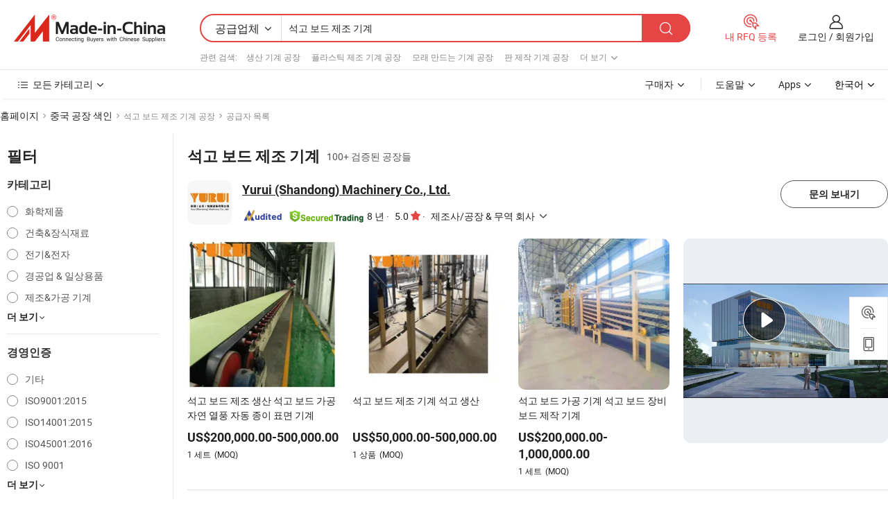

--- FILE ---
content_type: text/html;charset=UTF-8
request_url: https://kr.made-in-china.com/factory/gypsum-drywall-making-machine.html
body_size: 74842
content:
<!DOCTYPE HTML>
<html lang="ko" dir="ltr" >
<head>
            <base href="//kr.made-in-china.com" target="_top"/>
        <meta http-equiv="Content-Type" content="text/html; charset=utf-8" />
    <title>석고 보드 제조 기계 공장, 중국 석고 보드 제조 기계 공장 목록 당신은에서 직접 구입할 수 있습니다.</title>
    <meta name="Keywords" content="석고 보드 제조 기계 공장, 중국 석고 보드 제조 기계 공장, 중국어 석고 보드 제조 기계 공장, 중국어 석고 보드 제조 기계 제조업체, 중국어 석고 보드 제조 기계 공급 업체" />
    <meta name="Description" content="중국 석고 보드 제조 기계 공장, 당신이 직접 제품을 구입할 수 있습니다 석고 보드 제조 기계 공장의 목록을 찾을 수 있습니다. 우리는 당신에게 타사 관리자에 의해 검증 된 신뢰할 수있는 중국어 석고 보드 제조 기계 공장 / 제조업체, 공급 업체, 수출 업체 또는 상인의 큰 목록을 제공합니다." />
    <link rel="canonical" href="https://kr.made-in-china.com/factory/gypsum-drywall-making-machine.html">
    <link rel="preload" href="https://www.micstatic.com/landing/www/qf-new/images/leading_factory_bg_16d08a06.webp" as="image" fetchpriority="high">
    <link rel="dns-prefetch" href="//www.micstatic.com">
<link rel="preconnect" href="//www.micstatic.com">
<link rel="dns-prefetch" href="//image.made-in-china.com">
<link rel="preconnect" href="//image.made-in-china.com">
<link rel="dns-prefetch" href="//pic.made-in-china.com">
<link rel="preconnect" href="//pic.made-in-china.com">
        <link type="text/css" rel="stylesheet" href="https://www.micstatic.com/common/css/base/pc_base_8dc983a5.css" /> <link type="text/css" rel="stylesheet" href="https://www.micstatic.com/landing/www/qf-new/css/qf_010be316.css" /> <link type="text/css" rel="stylesheet" href="https://www.micstatic.com/landing/www/qf-new/dist/css/future_affe6d58.css" /> <link type="text/css" rel="stylesheet" href="https://www.micstatic.com/landing/www/qf-new/dist/css/main_984ea7d2.css" /> <script type="module" src="https://www.micstatic.com/common/js/libs/esm/@msr/client@2/index_02329b7a.js"></script><link rel="alternate" hreflang="de" href="https://de.made-in-china.com/factory/gypsum-drywall-making-machine.html" />
            <link rel="alternate" hreflang="hi" href="https://hi.made-in-china.com/factory/gypsum-drywall-making-machine.html" />
            <link rel="alternate" hreflang="ru" href="https://ru.made-in-china.com/factory/gypsum-drywall-making-machine.html" />
            <link rel="alternate" hreflang="pt" href="https://pt.made-in-china.com/factory/gypsum-drywall-making-machine.html" />
            <link rel="alternate" hreflang="ko" href="https://kr.made-in-china.com/factory/gypsum-drywall-making-machine.html" />
            <link rel="alternate" hreflang="en" href="https://www.made-in-china.com/factory/gypsum-drywall-making-machine.html" />
            <link rel="alternate" hreflang="it" href="https://it.made-in-china.com/factory/gypsum-drywall-making-machine.html" />
            <link rel="alternate" hreflang="fr" href="https://fr.made-in-china.com/factory/gypsum-drywall-making-machine.html" />
            <link rel="alternate" hreflang="es" href="https://es.made-in-china.com/factory/gypsum-drywall-making-machine.html" />
            <link rel="alternate" hreflang="x-default" href="https://www.made-in-china.com/factory/gypsum-drywall-making-machine.html" />
            <link rel="alternate" hreflang="ar" href="https://sa.made-in-china.com/factory/gypsum-drywall-making-machine.html" />
            <link rel="alternate" hreflang="vi" href="https://vi.made-in-china.com/factory/gypsum-drywall-making-machine.html" />
            <link rel="alternate" hreflang="th" href="https://th.made-in-china.com/factory/gypsum-drywall-making-machine.html" />
            <link rel="alternate" hreflang="ja" href="https://jp.made-in-china.com/factory/gypsum-drywall-making-machine.html" />
            <link rel="alternate" hreflang="id" href="https://id.made-in-china.com/factory/gypsum-drywall-making-machine.html" />
            <link rel="alternate" hreflang="nl" href="https://nl.made-in-china.com/factory/gypsum-drywall-making-machine.html" />
            <link rel="alternate" hreflang="tr" href="https://tr.made-in-china.com/factory/gypsum-drywall-making-machine.html" />
    <!-- Polyfill Code Begin --><script chaset="utf-8" type="text/javascript" src="https://www.micstatic.com/polyfill/polyfill-simplify_eb12d58d.js"></script><!-- Polyfill Code End --></head>
<body probe-clarity="false" >
            <div id="header" ></div>
<script>
    function headerMlanInit() {
        const funcName = 'headerMlan';
        const app = new window[funcName]({target: document.getElementById('header'), props: {props: {"pageType":3,"logoTitle":"제조업체 및 공급업체","logoUrl":null,"base":{"buyerInfo":{"service":"서비스","newUserGuide":"신규 사용자 가이드","auditReport":"Audited Suppliers' Reports","meetSuppliers":"Meet Suppliers","onlineTrading":"Secured Trading Service","buyerCenter":"바이어 센터","contactUs":"문의하기","search":"검색","prodDirectory":"제품 목록","supplierDiscover":"Supplier Discover","sourcingRequest":"포스트 소싱 요청","quickLinks":"Quick Links","myFavorites":"내 즐겨찾기","visitHistory":"검색 기록","buyer":"구매자","blog":"비즈니스 통찰력"},"supplierInfo":{"supplier":"공급업체","joinAdvance":"加入高级会员","tradeServerMarket":"外贸服务市场","memberHome":"外贸e家","cloudExpo":"Smart Expo云展会","onlineTrade":"交易服务","internationalLogis":"国际物流","northAmericaBrandSailing":"北美全渠道出海","micDomesticTradeStation":"中国制造网内贸站"},"helpInfo":{"whyMic":"Why Made-in-China.com","auditSupplierWay":"공급업체 감사는 어떻게 하나요","securePaymentWay":"결제는 어떻게 보호합니까","submitComplaint":"불만사항 제출","contactUs":"문의하기","faq":"FAQ","help":"도움말"},"appsInfo":{"downloadApp":"앱 다운로드!","forBuyer":"구매자를 위해","forSupplier":"공급자를 위해","exploreApp":"앱 독점 할인 살펴보기","apps":"Apps"},"languages":[{"lanCode":0,"simpleName":"en","name":"English","value":"//www.made-in-china.com/factory/gypsum-drywall-making-machine.html","htmlLang":"en"},{"lanCode":5,"simpleName":"es","name":"Español","value":"//es.made-in-china.com/factory/gypsum-drywall-making-machine.html","htmlLang":"es"},{"lanCode":4,"simpleName":"pt","name":"Português","value":"//pt.made-in-china.com/factory/gypsum-drywall-making-machine.html","htmlLang":"pt"},{"lanCode":2,"simpleName":"fr","name":"Français","value":"//fr.made-in-china.com/factory/gypsum-drywall-making-machine.html","htmlLang":"fr"},{"lanCode":3,"simpleName":"ru","name":"Русский язык","value":"//ru.made-in-china.com/factory/gypsum-drywall-making-machine.html","htmlLang":"ru"},{"lanCode":8,"simpleName":"it","name":"Italiano","value":"//it.made-in-china.com/factory/gypsum-drywall-making-machine.html","htmlLang":"it"},{"lanCode":6,"simpleName":"de","name":"Deutsch","value":"//de.made-in-china.com/factory/gypsum-drywall-making-machine.html","htmlLang":"de"},{"lanCode":7,"simpleName":"nl","name":"Nederlands","value":"//nl.made-in-china.com/factory/gypsum-drywall-making-machine.html","htmlLang":"nl"},{"lanCode":9,"simpleName":"sa","name":"العربية","value":"//sa.made-in-china.com/factory/gypsum-drywall-making-machine.html","htmlLang":"ar"},{"lanCode":11,"simpleName":"kr","name":"한국어","value":"//kr.made-in-china.com/","htmlLang":"ko"},{"lanCode":10,"simpleName":"jp","name":"日本語","value":"//jp.made-in-china.com/factory/gypsum-drywall-making-machine.html","htmlLang":"ja"},{"lanCode":12,"simpleName":"hi","name":"हिन्दी","value":"//hi.made-in-china.com/factory/gypsum-drywall-making-machine.html","htmlLang":"hi"},{"lanCode":13,"simpleName":"th","name":"ภาษาไทย","value":"//th.made-in-china.com/factory/gypsum-drywall-making-machine.html","htmlLang":"th"},{"lanCode":14,"simpleName":"tr","name":"Türkçe","value":"//tr.made-in-china.com/factory/gypsum-drywall-making-machine.html","htmlLang":"tr"},{"lanCode":15,"simpleName":"vi","name":"Tiếng Việt","value":"//vi.made-in-china.com/factory/gypsum-drywall-making-machine.html","htmlLang":"vi"},{"lanCode":16,"simpleName":"id","name":"Bahasa Indonesia","value":"//id.made-in-china.com/factory/gypsum-drywall-making-machine.html","htmlLang":"id"}],"showMlan":true,"showRules":false,"rules":"Rules","language":"kr","menu":"메뉴","subTitle":null,"subTitleLink":null,"stickyInfo":null},"categoryRegion":{"categories":"모든 카테고리","categoryList":[{"name":"농업 식품","value":"https://kr.made-in-china.com/category1_Agriculture-Food/Agriculture-Food_usssssssss.html","catCode":"1000000000"},{"name":"의류&악세서리","value":"https://kr.made-in-china.com/category1_Apparel-Accessories/Apparel-Accessories_uussssssss.html","catCode":"1100000000"},{"name":"아트&공예","value":"https://kr.made-in-china.com/category1_Arts-Crafts/Arts-Crafts_uyssssssss.html","catCode":"1200000000"},{"name":"자동차·오토바이 부품 & 액세서리","value":"https://kr.made-in-china.com/category1_Auto-Motorcycle-Parts-Accessories/Auto-Motorcycle-Parts-Accessories_yossssssss.html","catCode":"2900000000"},{"name":"가방·케이스 & 박스","value":"https://kr.made-in-china.com/category1_Bags-Cases-Boxes/Bags-Cases-Boxes_yhssssssss.html","catCode":"2600000000"},{"name":"화학제품","value":"https://kr.made-in-china.com/category1_Chemicals/Chemicals_uissssssss.html","catCode":"1300000000"},{"name":"컴퓨터 제품","value":"https://kr.made-in-china.com/category1_Computer-Products/Computer-Products_iissssssss.html","catCode":"3300000000"},{"name":"건축&장식재료","value":"https://kr.made-in-china.com/category1_Construction-Decoration/Construction-Decoration_ugssssssss.html","catCode":"1500000000"},{"name":"가전제품","value":"https://kr.made-in-china.com/category1_Consumer-Electronics/Consumer-Electronics_unssssssss.html","catCode":"1400000000"},{"name":"전기&전자","value":"https://kr.made-in-china.com/category1_Electrical-Electronics/Electrical-Electronics_uhssssssss.html","catCode":"1600000000"},{"name":"가구","value":"https://kr.made-in-china.com/category1_Furniture/Furniture_yessssssss.html","catCode":"2700000000"},{"name":"건강&의료","value":"https://kr.made-in-china.com/category1_Health-Medicine/Health-Medicine_uessssssss.html","catCode":"1700000000"},{"name":"공업 설비 & 부품","value":"https://kr.made-in-china.com/category1_Industrial-Equipment-Components/Industrial-Equipment-Components_inssssssss.html","catCode":"3400000000"},{"name":"계측기 & 측정기","value":"https://kr.made-in-china.com/category1_Instruments-Meters/Instruments-Meters_igssssssss.html","catCode":"3500000000"},{"name":"경공업 & 일상용품","value":"https://kr.made-in-china.com/category1_Light-Industry-Daily-Use/Light-Industry-Daily-Use_urssssssss.html","catCode":"1800000000"},{"name":"조명 & 조명 기기","value":"https://kr.made-in-china.com/category1_Lights-Lighting/Lights-Lighting_isssssssss.html","catCode":"3000000000"},{"name":"제조&가공 기계","value":"https://kr.made-in-china.com/category1_Manufacturing-Processing-Machinery/Manufacturing-Processing-Machinery_uossssssss.html","catCode":"1900000000"},{"name":"야금·광물 & 에너지","value":"https://kr.made-in-china.com/category1_Metallurgy-Mineral-Energy/Metallurgy-Mineral-Energy_ysssssssss.html","catCode":"2000000000"},{"name":"사무용품","value":"https://kr.made-in-china.com/category1_Office-Supplies/Office-Supplies_yrssssssss.html","catCode":"2800000000"},{"name":"포장 & 인쇄","value":"https://kr.made-in-china.com/category1_Packaging-Printing/Packaging-Printing_ihssssssss.html","catCode":"3600000000"},{"name":"보안 & 보호","value":"https://kr.made-in-china.com/category1_Security-Protection/Security-Protection_ygssssssss.html","catCode":"2500000000"},{"name":"서비스","value":"https://kr.made-in-china.com/category1_Service/Service_ynssssssss.html","catCode":"2400000000"},{"name":"스포츠용품 & 레저","value":"https://kr.made-in-china.com/category1_Sporting-Goods-Recreation/Sporting-Goods-Recreation_iussssssss.html","catCode":"3100000000"},{"name":"섬유","value":"https://kr.made-in-china.com/category1_Textile/Textile_yussssssss.html","catCode":"2100000000"},{"name":"공구 & 하드웨어","value":"https://kr.made-in-china.com/category1_Tools-Hardware/Tools-Hardware_iyssssssss.html","catCode":"3200000000"},{"name":"장난감","value":"https://kr.made-in-china.com/category1_Toys/Toys_yyssssssss.html","catCode":"2200000000"},{"name":"교통 운송","value":"https://kr.made-in-china.com/category1_Transportation/Transportation_yissssssss.html","catCode":"2300000000"}],"more":"더 보기"},"searchRegion":{"show":true,"lookingFor":"당신이 찾고있는 것을 알려주십시오 ...","homeUrl":"//kr.made-in-china.com","products":"제품","suppliers":"공급업체","auditedFactory":null,"uploadImage":"이미지 업로드","max20MbPerImage":"이미지당 최대 20MB","yourRecentKeywords":"최근 키워드","clearHistory":"기록 지우기","popularSearches":"관련 검색","relatedSearches":"더 보기","more":null,"maxSizeErrorMsg":"업로드에 실패했습니다. 최대 이미지 크기는 20MB입니다.","noNetworkErrorMsg":"네트워크 연결이 안됩니다. 네트워크 설정을 확인하고 다시 시도하세요.","uploadFailedErrorMsg":"업로드에 실패했습니다. 이미지 형식이 잘못되었습니다. 지원되는 형식: JPG,PNG,BMP.","relatedList":[{"word":"생산 기계 공장","adsData":"","link":"https://kr.made-in-china.com/factory/production-making-machine.html","title":"생산 기계 공장"},{"word":"플라스틱 제조 기계 공장","adsData":"","link":"https://kr.made-in-china.com/factory/plastic-making-machine.html","title":"플라스틱 제조 기계 공장"},{"word":"모래 만드는 기계 공장","adsData":"","link":"https://kr.made-in-china.com/factory/sand-making-machine.html","title":"모래 만드는 기계 공장"},{"word":"판 제작 기계 공장","adsData":"","link":"https://kr.made-in-china.com/factory/plate-making-machine.html","title":"판 제작 기계 공장"},{"word":"콘크리트 블록 제작 기계 공장","adsData":"","link":"https://kr.made-in-china.com/factory/concrete-block-making-machine.html","title":"콘크리트 블록 제작 기계 공장"},{"word":"종이 제조 기계 공장","adsData":"","link":"https://kr.made-in-china.com/factory/paper-making-machine.html","title":"종이 제조 기계 공장"},{"word":"물 제조기 공장","adsData":"","link":"https://kr.made-in-china.com/factory/water-making-machine.html","title":"물 제조기 공장"},{"word":"기계 만들기 공장","adsData":"","link":"https://kr.made-in-china.com/factory/making-machine.html","title":"기계 만들기 공장"},{"word":"제작 기계 공장","adsData":"","link":"https://kr.made-in-china.com/factory/can-making-machine.html","title":"제작 기계 공장"},{"word":"파이프 제작 기계 공장","adsData":"","link":"https://kr.made-in-china.com/factory/pipe-making-machine.html","title":"파이프 제작 기계 공장"}],"relatedTitle":null,"relatedTitleLink":null,"formParams":null,"mlanFormParams":{"keyword":"석고 보드 제조 기계","inputkeyword":"석고 보드 제조 기계","type":null,"currentTab":null,"currentPage":null,"currentCat":null,"currentRegion":null,"currentProp":null,"submitPageUrl":null,"parentCat":null,"otherSearch":null,"currentAllCatalogCodes":null,"sgsMembership":null,"memberLevel":null,"topOrder":null,"size":null,"more":"더","less":"less","staticUrl50":null,"staticUrl10":null,"staticUrl30":null,"condition":"1","conditionParamsList":[{"condition":"0","conditionName":null,"action":"/productSearch?keyword=#word#","searchUrl":null,"inputPlaceholder":null},{"condition":"1","conditionName":null,"action":"https://kr.made-in-china.com/companySearch?keyword=#word#","searchUrl":null,"inputPlaceholder":null}]},"enterKeywordTips":"검색을 위해 최소한 키워드를 입력하십시오.","openMultiSearch":false},"frequentRegion":{"rfq":{"rfq":"내 RFQ 등록","searchRfq":"Search RFQs","acquireRfqHover":"필요한 사항을 알려주시고 견적을 받는 쉬운 방법을 시도해 보십시오!","searchRfqHover":"Discover quality RFQs and connect with big-budget buyers"},"account":{"account":"계정","signIn":"로그인","join":"회원가입","newUser":"새로운 사용자","joinFree":"무료 가입","or":"또는","socialLogin":"로그인, 무료 가입 또는 Facebook, Linkedin, Twitter, Google, %s로 계속하기를 클릭하여 %sUser Agreement%s 및 %sPrivacy Policy%s에 동의합니다.","message":"메시지","quotes":"인용 부호","orders":"명령","favorites":"즐겨 찾기","visitHistory":"검색 기록","postSourcingRequest":"포스트 소싱 요청","hi":"안녕","signOut":"로그 아웃","manageProduct":"제품 관리","editShowroom":"쇼룸 편집","username":"","userType":null,"foreignIP":true,"currentYear":2026,"userAgreement":"사용자 약관","privacyPolicy":"개인정보 보호정책"},"message":{"message":"메시지","signIn":"로그인","join":"회원가입","newUser":"새로운 사용자","joinFree":"무료 가입","viewNewMsg":"Sign in to view the new messages","inquiry":"문의","rfq":"RFQs","awaitingPayment":"Awaiting payments","chat":"채팅","awaitingQuotation":"견적 대기 중"},"cart":{"cart":"문의바구니"}},"busiRegion":null,"previewRegion":null,"relatedQpSync":true,"relatedQpSearchUrl":"https://www.made-in-china.com/multi-search/getHeadRelatedQp?word=gypsum drywall making machine&headQpType=QF&lanCode=11"}}});
		const hoc=o=>(o.__proto__.$get=function(o){return this.$$.ctx[this.$$.props[o]]},o.__proto__.$getKeys=function(){return Object.keys(this.$$.props)},o.__proto__.$getProps=function(){return this.$get("props")},o.__proto__.$setProps=function(o){var t=this.$getKeys(),s={},p=this;t.forEach(function(o){s[o]=p.$get(o)}),s.props=Object.assign({},s.props,o),this.$set(s)},o.__proto__.$help=function(){console.log("\n            $set(props): void             | 设置props的值\n            $get(key: string): any        | 获取props指定key的值\n            $getKeys(): string[]          | 获取props所有key\n            $getProps(): any              | 获取props里key为props的值（适用nail）\n            $setProps(params: any): void  | 设置props里key为props的值（适用nail）\n            $on(ev, callback): func       | 添加事件监听，返回移除事件监听的函数\n            $destroy(): void              | 销毁组件并触发onDestroy事件\n        ")},o);
        window[`${funcName}Api`] = hoc(app);
    };
</script><script type="text/javascript" crossorigin="anonymous" onload="headerMlanInit()" src="https://www.micstatic.com/nail/pc/header-mlan_6f301846.js"></script>    <input type="hidden" id="lanCode" name="lanCode" value="11">
    <input type="hidden" id="lan" name="lan" value="kr">
    <input type="hidden" name="is_track_single_page" id="is_track_single_page" />
<input id="sensor_pg_v" type="hidden" value="tp:103,stp:10302,st:qf,m:gypsum-drywall-making-machine,p:1" />
    <input type="hidden" id="J-searchWord" value="gypsum-drywall-making-machine"/>
<!-- 设置 Clarity 标签内容 -->
<!-- 引入 Clarity 脚本 -->
            <script type="application/ld+json">
        	{"contentUrl":"https://v.made-in-china.com/ucv/sbr/1a0dc7ad64e243d75846fe03abcf29/d1bb1c111a11176931242208249083_h264_def.mp4","description":"중국 석고 보드 제조 기계 공장, 당신이 직접 제품을 구입할 수 있습니다 석고 보드 제조 기계 공장의 목록을 찾을 수 있습니다. 우리는 당신에게 타사 관리자에 의해 검증 된 신뢰할 수있는 중국어 석고 보드 제조 기계 공장 / 제조업체, 공급 업체, 수출 업체 또는 상인의 큰 목록을 제공합니다.","name":"석고 보드 제조 기계 공장, 중국 석고 보드 제조 기계 공장 목록 당신은에서 직접 구입할 수 있습니다.","@context":"http://schema.org","@type":"VideoObject","thumbnailUrl":"http://image.made-in-china.com/312f0j00ZoDURhSgHmWt/-02-mp4.jpg","uploadDate":"2025-09-15T14:36:31+08:00"}
    	</script>
    <script id="introText" type="text/html">
        
    </script>
<!-- SONA2024 2.2.1 --><div id="first-screen-block"><div class="crumb" itemscope="" itemType="https://schema.org/BreadcrumbList"><span itemProp="itemListElement" itemscope="" itemType="https://schema.org/ListItem"><a rel="nofollow" href="/" itemProp="item"><span itemProp="name">홈페이지</span></a><meta itemProp="position" content="1"/></span><img src="https://www.micstatic.com/landing/www/qf-new/dist/assets/arrow-right-Bd5qwbiu.svg" alt="arrow-right"/><span itemProp="itemListElement" itemscope="" itemType="https://schema.org/ListItem"><a href="/factory-index/g.html" itemProp="item"><span itemProp="name">중국 공장 색인</span></a><meta itemProp="position" content="2"/></span><img src="https://www.micstatic.com/landing/www/qf-new/dist/assets/arrow-right-Bd5qwbiu.svg" alt="arrow-right"/><span class="gray-crumb">석고 보드 제조 기계 공장</span><img src="https://www.micstatic.com/landing/www/qf-new/dist/assets/arrow-right-Bd5qwbiu.svg" alt="arrow-right"/><span class="gray-crumb">공급자 목록</span></div><div class="page-top-wrapper"><div class="filter-wrapper"><div class="filter-title">필터</div><div class="filter-groups" faw-module="filter"><form action="#" class="ft-form is-horizontal qf-filter-form"><div class="filter-group"><div class="filter-group-header"><span class="filter-group-title">카테고리</span></div><div class="ft-form-item"><div class="ft-form-item-control"><div class="ft-form-item-input"><div class="ft-radio-group is-vertical"><label class="ft-radio is-primary"><input type="radio" value="1300000000" ads-data="" name="catCode"/><span class="ft-radio-front"></span><span class="ft-radio-label">화학제품</span></label><label class="ft-radio is-primary"><input type="radio" value="1500000000" ads-data="" name="catCode"/><span class="ft-radio-front"></span><span class="ft-radio-label">건축&amp;장식재료</span></label><label class="ft-radio is-primary"><input type="radio" value="1600000000" ads-data="" name="catCode"/><span class="ft-radio-front"></span><span class="ft-radio-label">전기&amp;전자</span></label><label class="ft-radio is-primary"><input type="radio" value="1800000000" ads-data="" name="catCode"/><span class="ft-radio-front"></span><span class="ft-radio-label">경공업 &amp; 일상용품</span></label><label class="ft-radio is-primary"><input type="radio" value="1900000000" ads-data="" name="catCode"/><span class="ft-radio-front"></span><span class="ft-radio-label">제조&amp;가공 기계</span></label></div></div></div></div><div class="view-more-btn" ads-data="st:14"><span>더 보기</span><i class="ob-icon icon-down"></i></div></div><div class="filter-group"><div class="filter-group-header"><span class="filter-group-title">경영인증</span></div><div class="ft-form-item"><div class="ft-form-item-control"><div class="ft-form-item-input"><div class="ft-radio-group is-vertical"><label class="ft-radio is-primary"><input type="radio" value="-4" ads-data="" name="managementCertification"/><span class="ft-radio-front"></span><span class="ft-radio-label">기타</span></label><label class="ft-radio is-primary"><input type="radio" value="-5" ads-data="" name="managementCertification"/><span class="ft-radio-front"></span><span class="ft-radio-label">ISO9001:2015</span></label><label class="ft-radio is-primary"><input type="radio" value="-6" ads-data="" name="managementCertification"/><span class="ft-radio-front"></span><span class="ft-radio-label">ISO14001:2015</span></label><label class="ft-radio is-primary"><input type="radio" value="-7" ads-data="" name="managementCertification"/><span class="ft-radio-front"></span><span class="ft-radio-label">ISO45001:2016</span></label><label class="ft-radio is-primary"><input type="radio" value="10" ads-data="" name="managementCertification"/><span class="ft-radio-front"></span><span class="ft-radio-label">ISO 9001</span></label></div></div></div></div><div class="view-more-btn" ads-data="st:14"><span>더 보기</span><i class="ob-icon icon-down"></i></div></div><div class="filter-group"><div class="filter-group-header"><span class="filter-group-title">연구개발 역량</span></div><div class="ft-form-item"><div class="ft-form-item-control"><div class="ft-form-item-input"><div class="ft-radio-group is-vertical"><label class="ft-radio is-primary"><input type="radio" value="4" ads-data="" name="rdCapacity"/><span class="ft-radio-front"></span><span class="ft-radio-label">OEM</span></label><label class="ft-radio is-primary"><input type="radio" value="5" ads-data="" name="rdCapacity"/><span class="ft-radio-front"></span><span class="ft-radio-label">ODM</span></label><label class="ft-radio is-primary"><input type="radio" value="6" ads-data="" name="rdCapacity"/><span class="ft-radio-front"></span><span class="ft-radio-label">자체 브랜드</span></label><label class="ft-radio is-primary"><input type="radio" value="99" ads-data="" name="rdCapacity"/><span class="ft-radio-front"></span><span class="ft-radio-label">기타</span></label></div></div></div></div></div><div class="filter-group"><div class="filter-group-header"><span class="filter-group-title">연간 매출</span></div><div class="ft-form-item"><div class="ft-form-item-control"><div class="ft-form-item-input"><div class="ft-radio-group is-vertical"><label class="ft-radio is-primary"><input type="radio" value="1" ads-data="" name="annualRevenue"/><span class="ft-radio-front"></span><span class="ft-radio-label">미화 100만 달러 미만</span></label><label class="ft-radio is-primary"><input type="radio" value="4" ads-data="" name="annualRevenue"/><span class="ft-radio-front"></span><span class="ft-radio-label">500만 ~ 1000만 달러</span></label><label class="ft-radio is-primary"><input type="radio" value="5" ads-data="" name="annualRevenue"/><span class="ft-radio-front"></span><span class="ft-radio-label">1000만 ~ 5000만 달러</span></label><label class="ft-radio is-primary"><input type="radio" value="7" ads-data="" name="annualRevenue"/><span class="ft-radio-front"></span><span class="ft-radio-label">미화 1억 달러 이상</span></label></div></div></div></div></div><div class="filter-group"><div class="filter-group-header"><span class="filter-group-title">직원 수</span></div><div class="ft-form-item"><div class="ft-form-item-control"><div class="ft-form-item-input"><div class="ft-radio-group is-vertical"><label class="ft-radio is-primary"><input type="radio" value="1" ads-data="" name="employeeNum"/><span class="ft-radio-front"></span><span class="ft-radio-label">5명 미만</span></label><label class="ft-radio is-primary"><input type="radio" value="2" ads-data="" name="employeeNum"/><span class="ft-radio-front"></span><span class="ft-radio-label">5-50명</span></label><label class="ft-radio is-primary"><input type="radio" value="3" ads-data="" name="employeeNum"/><span class="ft-radio-front"></span><span class="ft-radio-label">51-200명</span></label><label class="ft-radio is-primary"><input type="radio" value="4" ads-data="" name="employeeNum"/><span class="ft-radio-front"></span><span class="ft-radio-label">201-500명</span></label><label class="ft-radio is-primary"><input type="radio" value="5" ads-data="" name="employeeNum"/><span class="ft-radio-front"></span><span class="ft-radio-label">501-1000명</span></label></div></div></div></div></div><div class="filter-group"><div class="filter-group-header"><span class="filter-group-title">지방 &amp; 지역</span></div><div class="ft-form-item"><div class="ft-form-item-control"><div class="ft-form-item-input"><div class="ft-radio-group is-vertical"><label class="ft-radio is-primary"><input type="radio" value="Anhui" ads-data="" name="province"/><span class="ft-radio-front"></span><span class="ft-radio-label">Anhui</span></label><label class="ft-radio is-primary"><input type="radio" value="Beijing" ads-data="" name="province"/><span class="ft-radio-front"></span><span class="ft-radio-label">Beijing</span></label><label class="ft-radio is-primary"><input type="radio" value="Fujian" ads-data="" name="province"/><span class="ft-radio-front"></span><span class="ft-radio-label">Fujian</span></label><label class="ft-radio is-primary"><input type="radio" value="Guangdong" ads-data="" name="province"/><span class="ft-radio-front"></span><span class="ft-radio-label">Guangdong</span></label><label class="ft-radio is-primary"><input type="radio" value="Guangxi" ads-data="" name="province"/><span class="ft-radio-front"></span><span class="ft-radio-label">Guangxi</span></label></div></div></div></div><div class="view-more-btn" ads-data="st:14"><span>더 보기</span><i class="ob-icon icon-down"></i></div></div><div class="filter-group filter-audited"><div class="ft-form-item"><div class="ft-form-item-control"><div class="ft-form-item-input"><div class="ft-radio-group is-vertical"><label class="ft-radio is-primary"><input type="radio" value="1" ads-data="" name="auditedSuppliers"/><span class="ft-radio-front"></span><span class="ft-radio-label"><img src="https://www.micstatic.com/landing/www/qf-new/dist/assets/audited-DQjVuQn9.png" width="57.5" height="20" alt="검사 서비스에서 검토한 공급업체."/></span></label></div></div></div></div></div></form></div></div><div class="page-top-content"><div class="leading-factory-wrapper leading-factory-no-data" faw-module="leading_factory" faw-exposure="true"><div class="leading-factory-container"><div class="leading-factory-left no-data"><div class="leading-factory-logo"><img src="https://www.micstatic.com/landing/www/qf-new/dist/assets/leading_factory-CY6-Z8Up.png" alt=""/></div><div class="leading-factory-subtitle" title="약 석고 보드 제조 기계">약 석고 보드 제조 기계</div><ul class="leading-factory-features"><li class="feature-item"><img src="https://www.micstatic.com/landing/www/qf-new/dist/assets/leading_factory_icon1-b9txvrsa.png" alt=""/><span class="feature-text" title="기술 혁신">기술 혁신</span></li><li class="feature-item"><img src="https://www.micstatic.com/landing/www/qf-new/dist/assets/leading_factory_icon2-D_fmzuKW.png" alt=""/><span class="feature-text" title="신뢰할 수 있는 공급망">신뢰할 수 있는 공급망</span></li><li class="feature-item"><img src="https://www.micstatic.com/landing/www/qf-new/dist/assets/leading_factory_icon3-B93UAk-m.png" alt=""/><span class="feature-text" title="상당한 제조 역량">상당한 제조 역량</span></li></ul></div><div class="factory-card-skeleton"><div class="factory-logo-box-skeleton"><div class="skeleton rectangle skeleton-animated"></div></div><div class="factory-divider-skeleton"></div><div class="factory-content-skeleton"><div class="skeleton rectangle skeleton-animated"></div></div></div><div class="factory-card-skeleton"><div class="factory-logo-box-skeleton"><div class="skeleton rectangle skeleton-animated"></div></div><div class="factory-divider-skeleton"></div><div class="factory-content-skeleton"><div class="skeleton rectangle skeleton-animated"></div></div></div></div></div><h1 class="company-list-top"><span class="search-word" title="석고 보드 제조 기계">석고 보드 제조 기계</span><span class="tip-text">100+ 검증된 공장들</span></h1><div class="company-list-wrapper" faw-module="factory_list"><div class="company-list-wrap"><div class="company-list"><div class="company-item"><div class="com-title"><div class="com-title-left"><a class="com-pic" href="https://kr.made-in-china.com/co_yurui2018/" target="_blank" ads-data="st:3,a:1,pcid:rbomEDQvvfiK,flx_deliv_tp:comb,ads_id:,ads_tp:,srv_id:"><img src="//image.made-in-china.com/206f0j00kTGUnBaPIYuM/Yurui-Shandong-Machinery-Co-Ltd-.jpg"/></a><div class="com-title-wrap"><h2 class="com-title-txt"><a href="https://kr.made-in-china.com/co_yurui2018/" target="_blank" ads-data="st:3,a:1,pcid:rbomEDQvvfiK,flx_deliv_tp:comb,ads_id:,ads_tp:,srv_id:">Yurui (Shandong) Machinery Co., Ltd.</a></h2><div class="com-detail"><a class="audited-icon" href="https://kr.made-in-china.com/co_yurui2018/company_info.html" target="_blank" ads-data="st:3,a:1,pcid:rbomEDQvvfiK,flx_deliv_tp:comb,ads_id:,ads_tp:,srv_id:"><img src="https://www.micstatic.com/landing/www/qf-new/dist/assets/as-mQl-B1co.svg"/></a><div class="secured-trading-logo"><a href="https://kr.made-in-china.com/co_yurui2018/company_info.html" target="_blank" ads-data="st:3,a:1,pcid:rbomEDQvvfiK,flx_deliv_tp:comb,ads_id:,ads_tp:,srv_id:"><img src="https://www.micstatic.com/landing/www/qf-new/dist/assets/secured-trading-logo-CrIMDkC9.png"/></a></div><a class="com-year" href="https://kr.made-in-china.com/co_yurui2018/company_info.html" target="_blank" ads-data="st:3,a:1,pcid:rbomEDQvvfiK,flx_deliv_tp:comb,ads_id:,ads_tp:,srv_id:"><span class="year">8 년</span></a><a class="com-rate" href="https://kr.made-in-china.com/co_yurui2018/company_info.html" target="_blank" ads-data="st:3,a:1,pcid:rbomEDQvvfiK,flx_deliv_tp:comb,ads_id:,ads_tp:,srv_id:"><span class="dot">·</span><span class="rate">5.0<i class="ob-icon icon-star-f"></i></span></a><a class="com-info" href="https://kr.made-in-china.com/co_yurui2018/" target="_blank" ads-data="st:3,a:1,pcid:rbomEDQvvfiK,flx_deliv_tp:comb,ads_id:,ads_tp:,srv_id:"><div class="business-type"><span class="dot">·</span><span class="text">제조사/공장 &amp; 무역 회사</span></div><i class="ob-icon icon-down"></i></a></div></div></div><div class="com-btn"><a rel="nofollow" ads-data="st:24,a:1,pcid:rbomEDQvvfiK,flx_deliv_tp:comb,ads_id:,ads_tp:,srv_id:" class="ft-btn ft-btn-outline-primary ft-btn-round inquiry-btn" href="https://www.made-in-china.com/sendInquiry/shrom_rbomEDQvvfiK_rbomEDQvvfiK.html?from=search&amp;type=cs&amp;target=com&amp;word=gypsum-drywall-making-machine&amp;plant=kr" target="_blank">문의 보내기</a></div></div><div class="com-content"><div class="com-product"><div class="prod-item" faw-exposure="true" ads-data="a:1,pcid:rbomEDQvvfiK,pdid:PwMAChVOrcUf,flx_deliv_tp:comb,ads_id:,ads_tp:,srv_id:"><a href="https://kr.made-in-china.com/co_yurui2018/product_Gypsum-Drywall-Board-Making-Production-Gypsum-Board-Manufacturing-Processing-Natural-Hot-Air-Automatic-Paper-Surface-Machine_uoghgruigy.html" target="_blank"><div class="prod-pic" ads-data="st:8,a:1,pcid:rbomEDQvvfiK,pdid:PwMAChVOrcUf,flx_deliv_tp:comb,ads_id:,ads_tp:,srv_id:"><img src="https://image.made-in-china.com/221f0j00dvZbmRtKSnzI/Gypsum-Drywall-Board-Making-Production-Gypsum-Board-Manufacturing-Processing-Natural-Hot-Air-Automatic-Paper-Surface-Machine.webp" alt="석고 보드 제조 생산 석고 보드 가공 자연 열풍 자동 종이 표면 기계" title="석고 보드 제조 생산 석고 보드 가공 자연 열풍 자동 종이 표면 기계"/></div><div class="prod-info"><h3 class="prod-name" ads-data="st:2,a:1,pcid:rbomEDQvvfiK,pdid:PwMAChVOrcUf,flx_deliv_tp:comb,ads_id:,ads_tp:,srv_id:"><span title="석고 보드 제조 생산 석고 보드 가공 자연 열풍 자동 종이 표면 기계">석고 보드 제조 생산 석고 보드 가공 자연 열풍 자동 종이 표면 기계</span></h3><div class="prod-price"><span><strong class="price">US$<span>200,000.00</span>-<span>500,000.00</span></strong></span></div><div class="prod-moq"><span>1<!-- --> <!-- -->세트</span><span class="moq-text">(MOQ)</span></div></div></a></div><div class="prod-item" faw-exposure="true" ads-data="a:1,pcid:rbomEDQvvfiK,pdid:bsOfkMKUGFAZ,flx_deliv_tp:comb,ads_id:,ads_tp:,srv_id:"><a href="https://kr.made-in-china.com/co_yurui2018/product_Gypsum-Drywall-Board-Making-Machine-Plaster-Manufacturing_urooegohhu.html" target="_blank"><div class="prod-pic" ads-data="st:8,a:1,pcid:rbomEDQvvfiK,pdid:bsOfkMKUGFAZ,flx_deliv_tp:comb,ads_id:,ads_tp:,srv_id:"><img src="https://image.made-in-china.com/221f0j00jofkpLMCfnuB/Gypsum-Drywall-Board-Making-Machine-Plaster-Manufacturing.webp" alt="석고 보드 제조 기계 석고 생산" title="석고 보드 제조 기계 석고 생산"/></div><div class="prod-info"><h3 class="prod-name" ads-data="st:2,a:1,pcid:rbomEDQvvfiK,pdid:bsOfkMKUGFAZ,flx_deliv_tp:comb,ads_id:,ads_tp:,srv_id:"><span title="석고 보드 제조 기계 석고 생산">석고 보드 제조 기계 석고 생산</span></h3><div class="prod-price"><span><strong class="price">US$<span>50,000.00</span>-<span>500,000.00</span></strong></span></div><div class="prod-moq"><span>1<!-- --> <!-- -->상품</span><span class="moq-text">(MOQ)</span></div></div></a></div><div class="prod-item" faw-exposure="true" ads-data="a:1,pcid:rbomEDQvvfiK,pdid:MZiGdUtXAyRp,flx_deliv_tp:comb,ads_id:,ads_tp:,srv_id:"><a href="https://kr.made-in-china.com/co_yurui2018/product_Gypsum-Drywall-Processing-Machines-Gypsum-Board-Equipment-Board-Making-Machine_uornuoyhyy.html" target="_blank"><div class="prod-pic" ads-data="st:8,a:1,pcid:rbomEDQvvfiK,pdid:MZiGdUtXAyRp,flx_deliv_tp:comb,ads_id:,ads_tp:,srv_id:"><img src="https://image.made-in-china.com/221f0j00VJZhDrsPrvpq/Gypsum-Drywall-Processing-Machines-Gypsum-Board-Equipment-Board-Making-Machine.webp" alt="석고 보드 가공 기계 석고 보드 장비 보드 제작 기계" title="석고 보드 가공 기계 석고 보드 장비 보드 제작 기계"/></div><div class="prod-info"><h3 class="prod-name" ads-data="st:2,a:1,pcid:rbomEDQvvfiK,pdid:MZiGdUtXAyRp,flx_deliv_tp:comb,ads_id:,ads_tp:,srv_id:"><span title="석고 보드 가공 기계 석고 보드 장비 보드 제작 기계">석고 보드 가공 기계 석고 보드 장비 보드 제작 기계</span></h3><div class="prod-price"><span><strong class="price">US$<span>200,000.00</span>-<span>1,000,000.00</span></strong></span></div><div class="prod-moq"><span>1<!-- --> <!-- -->세트</span><span class="moq-text">(MOQ)</span></div></div></a></div><div class="prod-item" faw-exposure="true" ads-data="a:1,pcid:rbomEDQvvfiK,pdid:vFXGZMwCcaAd,flx_deliv_tp:comb,ads_id:,ads_tp:,srv_id:"><a href="https://kr.made-in-china.com/co_yurui2018/product_Gypsum-Drywall-Manufacturing-Process-Gypsum-Board-Making-Machine_uoueoooehu.html" target="_blank"><div class="prod-pic" ads-data="st:8,a:1,pcid:rbomEDQvvfiK,pdid:vFXGZMwCcaAd,flx_deliv_tp:comb,ads_id:,ads_tp:,srv_id:"><img src="https://image.made-in-china.com/221f0j00EFsbYwyAMRgv/Gypsum-Drywall-Manufacturing-Process-Gypsum-Board-Making-Machine.webp" alt="석고 보드 제조 과정 석고 보드 제작 기계" title="석고 보드 제조 과정 석고 보드 제작 기계"/></div><div class="prod-info"><h3 class="prod-name" ads-data="st:2,a:1,pcid:rbomEDQvvfiK,pdid:vFXGZMwCcaAd,flx_deliv_tp:comb,ads_id:,ads_tp:,srv_id:"><span title="석고 보드 제조 과정 석고 보드 제작 기계">석고 보드 제조 과정 석고 보드 제작 기계</span></h3><div class="prod-price"><span><strong class="price">US$<span>300,000.00</span>-<span>500,000.00</span></strong></span></div><div class="prod-moq"><span>1<!-- --> <!-- -->상품</span><span class="moq-text">(MOQ)</span></div></div></a></div></div><div class="com-video"><div faw-exposure="true"><div class="swiper ft-swiper product-swiper" dir="ltr"><div class="swiper-wrapper"><div class="swiper-slide swiper-slide-duplicate" data-swiper-slide-index="4"><div class="prod-pic" ads-data="st:8,a:5,pcid:rbomEDQvvfiK,flx_deliv_tp:comb,ads_id:,ads_tp:,srv_id:"><img src="//image.made-in-china.com/214f0j00ZMsGuTUksrzh/made-in-china.webp"/></div></div><div class="swiper-slide" data-swiper-slide-index="0"><div class="prod-pic" faw-video="true" ads-data="st:15,a:1,pcid:rbomEDQvvfiK,item_type:com_details,cloud_media_url:https://v.made-in-china.com/ucv/sbr/1a0dc7ad64e243d75846fe03abcf29/12a32bdca610246252122066083268_h264_def.mp4,flx_deliv_tp:comb,ads_id:,ads_tp:,srv_id:"><div class="play-video-btn"><img src="https://www.micstatic.com/landing/www/qf-new/dist/assets/play-BBkcUfs8.png"/></div><img src="https://image.made-in-china.com/318f0j00FafUyBYtOWgS/5-7-mp4.webp"/></div></div><div class="swiper-slide" data-swiper-slide-index="1"><div class="prod-pic" ads-data="st:8,a:2,pcid:rbomEDQvvfiK,flx_deliv_tp:comb,ads_id:,ads_tp:,srv_id:"><img src="//image.made-in-china.com/214f0j00seZUugRPspzV/made-in-china.webp"/></div></div><div class="swiper-slide" data-swiper-slide-index="2"><div class="prod-pic" ads-data="st:8,a:3,pcid:rbomEDQvvfiK,flx_deliv_tp:comb,ads_id:,ads_tp:,srv_id:"><img src="//image.made-in-china.com/214f0j00jMsYphGrOgzi/made-in-china.webp"/></div></div><div class="swiper-slide" data-swiper-slide-index="3"><div class="prod-pic" ads-data="st:8,a:4,pcid:rbomEDQvvfiK,flx_deliv_tp:comb,ads_id:,ads_tp:,srv_id:"><img src="//image.made-in-china.com/214f0j00CBKfuOGgYzpW/made-in-china.webp"/></div></div><div class="swiper-slide" data-swiper-slide-index="4"><div class="prod-pic" ads-data="st:8,a:5,pcid:rbomEDQvvfiK,flx_deliv_tp:comb,ads_id:,ads_tp:,srv_id:"><img src="//image.made-in-china.com/214f0j00ZMsGuTUksrzh/made-in-china.webp"/></div></div><div class="swiper-slide swiper-slide-duplicate" data-swiper-slide-index="0"><div class="prod-pic" faw-video="true" ads-data="st:15,a:1,pcid:rbomEDQvvfiK,item_type:com_details,cloud_media_url:https://v.made-in-china.com/ucv/sbr/1a0dc7ad64e243d75846fe03abcf29/12a32bdca610246252122066083268_h264_def.mp4,flx_deliv_tp:comb,ads_id:,ads_tp:,srv_id:"><div class="play-video-btn"><img src="https://www.micstatic.com/landing/www/qf-new/dist/assets/play-BBkcUfs8.png"/></div><img src="https://image.made-in-china.com/318f0j00FafUyBYtOWgS/5-7-mp4.webp"/></div></div></div><div class="swiper-controls"><div class="controls-btn active" style="cursor:pointer"><i class="icon-video-camera"></i></div><div class="controls-btn " style="cursor:pointer"><i class="icon-picture-gallery"></i>1/4</div></div><div class="ft-swiper-prev"><i class="ft-icon icon-left ft-swiper-prev-icon"></i></div><div class="ft-swiper-next"><i class="ft-icon icon-right ft-swiper-next-icon"></i></div></div></div></div></div></div><div class="company-item"><div class="com-title"><div class="com-title-left"><a class="com-pic" href="https://kr.made-in-china.com/co_hblvjoe/" target="_blank" ads-data="st:3,a:2,pcid:SqAxrVPHJfIB,flx_deliv_tp:comb,ads_id:,ads_tp:,srv_id:"><img src="//image.made-in-china.com/206f0j00ztDRCBoLYfkA/Hebei-Lvjoe-Machinery-Manufacturing-Group-Co-Ltd-.jpg"/></a><div class="com-title-wrap"><h2 class="com-title-txt"><a href="https://kr.made-in-china.com/co_hblvjoe/" target="_blank" ads-data="st:3,a:2,pcid:SqAxrVPHJfIB,flx_deliv_tp:comb,ads_id:,ads_tp:,srv_id:">Hebei Lvjoe Machinery Manufacturing Group Co., Ltd.</a></h2><div class="com-detail"><a class="audited-icon" href="https://kr.made-in-china.com/co_hblvjoe/company_info.html" target="_blank" ads-data="st:3,a:2,pcid:SqAxrVPHJfIB,flx_deliv_tp:comb,ads_id:,ads_tp:,srv_id:"><img src="https://www.micstatic.com/landing/www/qf-new/dist/assets/as-mQl-B1co.svg"/></a><a class="com-year" href="https://kr.made-in-china.com/co_hblvjoe/company_info.html" target="_blank" ads-data="st:3,a:2,pcid:SqAxrVPHJfIB,flx_deliv_tp:comb,ads_id:,ads_tp:,srv_id:"><span class="year">21 년</span></a><a class="com-info" href="https://kr.made-in-china.com/co_hblvjoe/" target="_blank" ads-data="st:3,a:2,pcid:SqAxrVPHJfIB,flx_deliv_tp:comb,ads_id:,ads_tp:,srv_id:"><div class="business-type"><span class="dot">·</span><span class="text">제조사/공장 &amp; 무역 회사</span></div><i class="ob-icon icon-down"></i></a></div></div></div><div class="com-btn"><a rel="nofollow" ads-data="st:24,a:2,pcid:SqAxrVPHJfIB,flx_deliv_tp:comb,ads_id:,ads_tp:,srv_id:" class="ft-btn ft-btn-outline-primary ft-btn-round inquiry-btn" href="https://www.made-in-china.com/sendInquiry/shrom_SqAxrVPHJfIB_SqAxrVPHJfIB.html?from=search&amp;type=cs&amp;target=com&amp;word=gypsum-drywall-making-machine&amp;plant=kr" target="_blank">문의 보내기</a></div></div><div class="com-content"><div class="com-product"><div class="prod-item" faw-exposure="true" ads-data="a:2,pcid:SqAxrVPHJfIB,pdid:ZNdnlFuvyTVc,flx_deliv_tp:comb,ads_id:,ads_tp:,srv_id:"><a href="https://kr.made-in-china.com/co_hblvjoe/product_Automatic-Gypsum-Board-Production-Line-Drywall-Making-Machinery-Hebei-Lvjoe_ruoingoog.html" target="_blank"><div class="prod-pic" ads-data="st:8,a:2,pcid:SqAxrVPHJfIB,pdid:ZNdnlFuvyTVc,flx_deliv_tp:comb,ads_id:,ads_tp:,srv_id:"><img src="https://image.made-in-china.com/221f0j00wzEkSbFdLWrg/Automatic-Gypsum-Board-Production-Line-Drywall-Making-Machinery-Hebei-Lvjoe.webp" alt="자동 석고 보드 생산 라인 석고판 제조 기계 허베이 리우조에" title="자동 석고 보드 생산 라인 석고판 제조 기계 허베이 리우조에"/></div><div class="prod-info"><h3 class="prod-name" ads-data="st:2,a:2,pcid:SqAxrVPHJfIB,pdid:ZNdnlFuvyTVc,flx_deliv_tp:comb,ads_id:,ads_tp:,srv_id:"><span title="자동 석고 보드 생산 라인 석고판 제조 기계 허베이 리우조에">자동 석고 보드 생산 라인 석고판 제조 기계 허베이 리우조에</span></h3><div class="prod-price"><span><strong class="price">US$<span>360,000.00</span>-<span>700,000.00</span></strong></span></div><div class="prod-moq"><span>1<!-- --> <!-- -->상품</span><span class="moq-text">(MOQ)</span></div></div></a></div><div class="prod-item" faw-exposure="true" ads-data="a:2,pcid:SqAxrVPHJfIB,pdid:unPpMNXDXLRO,flx_deliv_tp:comb,ads_id:,ads_tp:,srv_id:"><a href="https://kr.made-in-china.com/co_hblvjoe/product_Fire-Proof-Gypsum-Board-Drywall-Panel-Making-Machine-Factory-Price_ysiiehoiry.html" target="_blank"><div class="prod-pic" ads-data="st:8,a:2,pcid:SqAxrVPHJfIB,pdid:unPpMNXDXLRO,flx_deliv_tp:comb,ads_id:,ads_tp:,srv_id:"><img src="https://image.made-in-china.com/221f0j00cLaqguQCRTpB/Fire-Proof-Gypsum-Board-Drywall-Panel-Making-Machine-Factory-Price.webp" alt="내화 석고 보드 드라이월 패널 제조 기계 공장 가격" title="내화 석고 보드 드라이월 패널 제조 기계 공장 가격"/></div><div class="prod-info"><h3 class="prod-name" ads-data="st:2,a:2,pcid:SqAxrVPHJfIB,pdid:unPpMNXDXLRO,flx_deliv_tp:comb,ads_id:,ads_tp:,srv_id:"><span title="내화 석고 보드 드라이월 패널 제조 기계 공장 가격">내화 석고 보드 드라이월 패널 제조 기계 공장 가격</span></h3><div class="prod-price"><span><strong class="price">US$<span>220,000.00</span>-<span>950,000.00</span></strong></span></div><div class="prod-moq"><span>1<!-- --> <!-- -->상품</span><span class="moq-text">(MOQ)</span></div></div></a></div><div class="prod-item" faw-exposure="true" ads-data="a:2,pcid:SqAxrVPHJfIB,pdid:CGWUErPJVzko,flx_deliv_tp:comb,ads_id:,ads_tp:,srv_id:"><a href="https://kr.made-in-china.com/co_hblvjoe/product_Gypsum-Plaster-Board-Making-Machine-Price-Drywall-Machinery_yuigishryg.html" target="_blank"><div class="prod-pic" ads-data="st:8,a:2,pcid:SqAxrVPHJfIB,pdid:CGWUErPJVzko,flx_deliv_tp:comb,ads_id:,ads_tp:,srv_id:"><img src="https://image.made-in-china.com/221f0j00FdWbtuVPrDoA/Gypsum-Plaster-Board-Making-Machine-Price-Drywall-Machinery.webp" alt="석고 보드 제조 기계 가격 드라이월 기계" title="석고 보드 제조 기계 가격 드라이월 기계"/></div><div class="prod-info"><h3 class="prod-name" ads-data="st:2,a:2,pcid:SqAxrVPHJfIB,pdid:CGWUErPJVzko,flx_deliv_tp:comb,ads_id:,ads_tp:,srv_id:"><span title="석고 보드 제조 기계 가격 드라이월 기계">석고 보드 제조 기계 가격 드라이월 기계</span></h3><div class="prod-price"><span><strong class="price">US$<span>755,000.00</span>-<span>1,200,000.00</span></strong></span></div><div class="prod-moq"><span>1<!-- --> <!-- -->세트</span><span class="moq-text">(MOQ)</span></div></div></a></div><div class="prod-item" faw-exposure="true" ads-data="a:2,pcid:SqAxrVPHJfIB,pdid:QXSENkAxZsVC,flx_deliv_tp:comb,ads_id:,ads_tp:,srv_id:"><a href="https://kr.made-in-china.com/co_hblvjoe/product_Gypsum-Plaster-Board-Drywall-Making-Machine-with-Europe-Standard_ereurrsgg.html" target="_blank"><div class="prod-pic" ads-data="st:8,a:2,pcid:SqAxrVPHJfIB,pdid:QXSENkAxZsVC,flx_deliv_tp:comb,ads_id:,ads_tp:,srv_id:"><img src="https://image.made-in-china.com/221f0j00ZNIkalodlLbq/Gypsum-Plaster-Board-Drywall-Making-Machine-with-Europe-Standard.webp" alt="석고 보드 / 드라이월 제조 기계 유럽 기준" title="석고 보드 / 드라이월 제조 기계 유럽 기준"/></div><div class="prod-info"><h3 class="prod-name" ads-data="st:2,a:2,pcid:SqAxrVPHJfIB,pdid:QXSENkAxZsVC,flx_deliv_tp:comb,ads_id:,ads_tp:,srv_id:"><span title="석고 보드 / 드라이월 제조 기계 유럽 기준">석고 보드 / 드라이월 제조 기계 유럽 기준</span></h3><div class="prod-price"><span><strong class="price">US$<span>200,000.00</span>-<span>800,000.00</span></strong></span></div><div class="prod-moq"><span>1<!-- --> <!-- -->세트</span><span class="moq-text">(MOQ)</span></div></div></a></div></div><div class="com-video"><div faw-exposure="true"><div class="swiper ft-swiper product-swiper" dir="ltr"><div class="swiper-wrapper"><div class="swiper-slide swiper-slide-duplicate" data-swiper-slide-index="4"><div class="prod-pic" ads-data="st:8,a:5,pcid:SqAxrVPHJfIB,flx_deliv_tp:comb,ads_id:,ads_tp:,srv_id:"><img src="//image.made-in-china.com/214f0j00yBrRwiLMrDkb/made-in-china.webp"/></div></div><div class="swiper-slide" data-swiper-slide-index="0"><div class="prod-pic" faw-video="true" ads-data="st:15,a:1,pcid:SqAxrVPHJfIB,item_type:com_details,cloud_media_url:https://v.made-in-china.com/ucv/sbr/fcdca11f18953edabaa753cde9b319/220dc7666d10329998752229175466_h264_def.mp4,flx_deliv_tp:comb,ads_id:,ads_tp:,srv_id:"><div class="play-video-btn"><img src="https://www.micstatic.com/landing/www/qf-new/dist/assets/play-BBkcUfs8.png"/></div><img src="https://image.made-in-china.com/318f0j00WQBYsGZhaikf/20240322-111004-mp4.webp"/></div></div><div class="swiper-slide" data-swiper-slide-index="1"><div class="prod-pic" ads-data="st:8,a:2,pcid:SqAxrVPHJfIB,flx_deliv_tp:comb,ads_id:,ads_tp:,srv_id:"><img src="//image.made-in-china.com/214f0j00ZCuUwyLrfHqc/made-in-china.webp"/></div></div><div class="swiper-slide" data-swiper-slide-index="2"><div class="prod-pic" ads-data="st:8,a:3,pcid:SqAxrVPHJfIB,flx_deliv_tp:comb,ads_id:,ads_tp:,srv_id:"><img src="//image.made-in-china.com/214f0j00NCgUmaLcZDok/made-in-china.webp"/></div></div><div class="swiper-slide" data-swiper-slide-index="3"><div class="prod-pic" ads-data="st:8,a:4,pcid:SqAxrVPHJfIB,flx_deliv_tp:comb,ads_id:,ads_tp:,srv_id:"><img src="//image.made-in-china.com/214f0j00OBrRdpHIZPko/made-in-china.webp"/></div></div><div class="swiper-slide" data-swiper-slide-index="4"><div class="prod-pic" ads-data="st:8,a:5,pcid:SqAxrVPHJfIB,flx_deliv_tp:comb,ads_id:,ads_tp:,srv_id:"><img src="//image.made-in-china.com/214f0j00yBrRwiLMrDkb/made-in-china.webp"/></div></div><div class="swiper-slide swiper-slide-duplicate" data-swiper-slide-index="0"><div class="prod-pic" faw-video="true" ads-data="st:15,a:1,pcid:SqAxrVPHJfIB,item_type:com_details,cloud_media_url:https://v.made-in-china.com/ucv/sbr/fcdca11f18953edabaa753cde9b319/220dc7666d10329998752229175466_h264_def.mp4,flx_deliv_tp:comb,ads_id:,ads_tp:,srv_id:"><div class="play-video-btn"><img src="https://www.micstatic.com/landing/www/qf-new/dist/assets/play-BBkcUfs8.png"/></div><img src="https://image.made-in-china.com/318f0j00WQBYsGZhaikf/20240322-111004-mp4.webp"/></div></div></div><div class="swiper-controls"><div class="controls-btn active" style="cursor:pointer"><i class="icon-video-camera"></i></div><div class="controls-btn " style="cursor:pointer"><i class="icon-picture-gallery"></i>1/4</div></div><div class="ft-swiper-prev"><i class="ft-icon icon-left ft-swiper-prev-icon"></i></div><div class="ft-swiper-next"><i class="ft-icon icon-right ft-swiper-next-icon"></i></div></div></div></div></div></div><div class="company-item"><div class="com-title"><div class="com-title-left"><a class="com-pic" href="https://kr.made-in-china.com/co_wuxingmachine/" target="_blank" ads-data="st:3,a:3,pcid:VZpaDOtuZUlw,flx_deliv_tp:comb,ads_id:,ads_tp:,srv_id:"><img src="//image.made-in-china.com/206f0j00QTWfMRcGmUqb/SHIJIAZHUANG-WUXING-MECHANICAL-CO-LTD-.jpg"/></a><div class="com-title-wrap"><h2 class="com-title-txt"><a href="https://kr.made-in-china.com/co_wuxingmachine/" target="_blank" ads-data="st:3,a:3,pcid:VZpaDOtuZUlw,flx_deliv_tp:comb,ads_id:,ads_tp:,srv_id:">SHIJIAZHUANG WUXING MECHANICAL CO., LTD.</a></h2><div class="com-detail"><a class="audited-icon" href="https://kr.made-in-china.com/co_wuxingmachine/company_info.html" target="_blank" ads-data="st:3,a:3,pcid:VZpaDOtuZUlw,flx_deliv_tp:comb,ads_id:,ads_tp:,srv_id:"><img src="https://www.micstatic.com/landing/www/qf-new/dist/assets/as-mQl-B1co.svg"/></a><div class="secured-trading-logo"><a href="https://kr.made-in-china.com/co_wuxingmachine/company_info.html" target="_blank" ads-data="st:3,a:3,pcid:VZpaDOtuZUlw,flx_deliv_tp:comb,ads_id:,ads_tp:,srv_id:"><img src="https://www.micstatic.com/landing/www/qf-new/dist/assets/secured-trading-logo-CrIMDkC9.png"/></a></div><a class="com-year" href="https://kr.made-in-china.com/co_wuxingmachine/company_info.html" target="_blank" ads-data="st:3,a:3,pcid:VZpaDOtuZUlw,flx_deliv_tp:comb,ads_id:,ads_tp:,srv_id:"><span class="year">22 년</span></a><a class="com-info" href="https://kr.made-in-china.com/co_wuxingmachine/" target="_blank" ads-data="st:3,a:3,pcid:VZpaDOtuZUlw,flx_deliv_tp:comb,ads_id:,ads_tp:,srv_id:"><div class="business-type"><span class="dot">·</span><span class="text">제조사/공장 &amp; 무역 회사</span></div><i class="ob-icon icon-down"></i></a></div></div></div><div class="com-btn"><a rel="nofollow" ads-data="st:24,a:3,pcid:VZpaDOtuZUlw,flx_deliv_tp:comb,ads_id:,ads_tp:,srv_id:" class="ft-btn ft-btn-outline-primary ft-btn-round inquiry-btn" href="https://www.made-in-china.com/sendInquiry/shrom_VZpaDOtuZUlw_VZpaDOtuZUlw.html?from=search&amp;type=cs&amp;target=com&amp;word=gypsum-drywall-making-machine&amp;plant=kr" target="_blank">문의 보내기</a></div></div><div class="com-content"><div class="com-product"><div class="prod-item" faw-exposure="true" ads-data="a:3,pcid:VZpaDOtuZUlw,pdid:jwbtpxCSAuRc,flx_deliv_tp:comb,ads_id:,ads_tp:,srv_id:"><a href="https://kr.made-in-china.com/co_wuxingmachine/product_Construction-Drywall-Gypsum-Board-Production-Line-Gypsum-Board-Making-Machine-Plant-Line_uoihrygrsy.html" target="_blank"><div class="prod-pic" ads-data="st:8,a:3,pcid:VZpaDOtuZUlw,pdid:jwbtpxCSAuRc,flx_deliv_tp:comb,ads_id:,ads_tp:,srv_id:"><img src="https://image.made-in-china.com/221f0j00okmqDYcahCgL/Construction-Drywall-Gypsum-Board-Production-Line-Gypsum-Board-Making-Machine-Plant-Line.webp" alt="건축 석고 보드 생산 라인 석고 보드 제조 기계 공장 라인" title="건축 석고 보드 생산 라인 석고 보드 제조 기계 공장 라인"/></div><div class="prod-info"><h3 class="prod-name" ads-data="st:2,a:3,pcid:VZpaDOtuZUlw,pdid:jwbtpxCSAuRc,flx_deliv_tp:comb,ads_id:,ads_tp:,srv_id:"><span title="건축 석고 보드 생산 라인 석고 보드 제조 기계 공장 라인">건축 석고 보드 생산 라인 석고 보드 제조 기계 공장 라인</span></h3><div class="prod-price"><span><strong class="price">US$<span>300,000.00</span>-<span>50,000,000.00</span></strong></span></div><div class="prod-moq"><span>1<!-- --> <!-- -->세트</span><span class="moq-text">(MOQ)</span></div></div></a></div><div class="prod-item" faw-exposure="true" ads-data="a:3,pcid:VZpaDOtuZUlw,pdid:hZBtWdylisYj,flx_deliv_tp:comb,ads_id:,ads_tp:,srv_id:"><a href="https://kr.made-in-china.com/co_wuxingmachine/product_Gypsum-Drywall-Manufacturing-Process-Gypsum-Board-Making-Machine_uorergrgoy.html" target="_blank"><div class="prod-pic" ads-data="st:8,a:3,pcid:VZpaDOtuZUlw,pdid:hZBtWdylisYj,flx_deliv_tp:comb,ads_id:,ads_tp:,srv_id:"><img src="https://image.made-in-china.com/221f0j00EKAcmCLgwsud/Gypsum-Drywall-Manufacturing-Process-Gypsum-Board-Making-Machine.webp" alt="석고 보드 제조 과정 석고 보드 제작 기계" title="석고 보드 제조 과정 석고 보드 제작 기계"/></div><div class="prod-info"><h3 class="prod-name" ads-data="st:2,a:3,pcid:VZpaDOtuZUlw,pdid:hZBtWdylisYj,flx_deliv_tp:comb,ads_id:,ads_tp:,srv_id:"><span title="석고 보드 제조 과정 석고 보드 제작 기계">석고 보드 제조 과정 석고 보드 제작 기계</span></h3><div class="prod-price"><span><strong class="price">US$<span>260,000.00</span></strong></span></div><div class="prod-moq"><span>1<!-- --> <!-- -->set</span><span class="moq-text">(MOQ)</span></div></div></a></div><div class="prod-item" faw-exposure="true" ads-data="a:3,pcid:VZpaDOtuZUlw,pdid:ixfRnLIcjmpX,flx_deliv_tp:comb,ads_id:,ads_tp:,srv_id:"><a href="https://kr.made-in-china.com/co_wuxingmachine/product_China-State-Own-Manufacturer-Gypsum-Board-Gypsum-Plaster-Making-Machine-Gypsum-Drywall-for-Sale-20years_yssunseniy.html" target="_blank"><div class="prod-pic" ads-data="st:8,a:3,pcid:VZpaDOtuZUlw,pdid:ixfRnLIcjmpX,flx_deliv_tp:comb,ads_id:,ads_tp:,srv_id:"><img src="https://image.made-in-china.com/221f0j00FTMoRaAPbBrk/China-State-Own-Manufacturer-Gypsum-Board-Gypsum-Plaster-Making-Machine-Gypsum-Drywall-for-Sale-20years.webp" alt="중국 국유 제조업체 석고 보드 석고 플라스터 제작 기계 석고 드라이월 Sale+20years" title="중국 국유 제조업체 석고 보드 석고 플라스터 제작 기계 석고 드라이월 Sale+20years"/></div><div class="prod-info"><h3 class="prod-name" ads-data="st:2,a:3,pcid:VZpaDOtuZUlw,pdid:ixfRnLIcjmpX,flx_deliv_tp:comb,ads_id:,ads_tp:,srv_id:"><span title="중국 국유 제조업체 석고 보드 석고 플라스터 제작 기계 석고 드라이월 Sale+20years">중국 국유 제조업체 석고 보드 석고 플라스터 제작 기계 석고 드라이월 Sale+20years</span></h3><div class="prod-price"><span><strong class="price">US$<span>300,000.00</span>-<span>320,000.00</span></strong></span></div><div class="prod-moq"><span>1<!-- --> <!-- -->set</span><span class="moq-text">(MOQ)</span></div></div></a></div><div class="prod-item" faw-exposure="true" ads-data="a:3,pcid:VZpaDOtuZUlw,pdid:iwctjyadMNYg,flx_deliv_tp:comb,ads_id:,ads_tp:,srv_id:"><a href="https://kr.made-in-china.com/co_wuxingmachine/product_Gypsum-Board-Making-Manufacturing-Machine-Production-Line-Drywall-Production-Line-Paper-Faced-Gypsum-Board-Production-Machinery_uorgurinry.html" target="_blank"><div class="prod-pic" ads-data="st:8,a:3,pcid:VZpaDOtuZUlw,pdid:iwctjyadMNYg,flx_deliv_tp:comb,ads_id:,ads_tp:,srv_id:"><img src="https://image.made-in-china.com/221f0j00kJuijtwWLZrV/Gypsum-Board-Making-Manufacturing-Machine-Production-Line-Drywall-Production-Line-Paper-Faced-Gypsum-Board-Production-Machinery.webp" alt="석고 보드 제조 기계 생산 라인 드라이월 생산 라인 종이로 덮인 석고 보드 생산 기계" title="석고 보드 제조 기계 생산 라인 드라이월 생산 라인 종이로 덮인 석고 보드 생산 기계"/></div><div class="prod-info"><h3 class="prod-name" ads-data="st:2,a:3,pcid:VZpaDOtuZUlw,pdid:iwctjyadMNYg,flx_deliv_tp:comb,ads_id:,ads_tp:,srv_id:"><span title="석고 보드 제조 기계 생산 라인 드라이월 생산 라인 종이로 덮인 석고 보드 생산 기계">석고 보드 제조 기계 생산 라인 드라이월 생산 라인 종이로 덮인 석고 보드 생산 기계</span></h3><div class="prod-price"><span><strong class="price">US$<span>300,000.00</span></strong></span></div><div class="prod-moq"><span>1<!-- --> <!-- -->set</span><span class="moq-text">(MOQ)</span></div></div></a></div></div><div class="com-video"><div faw-exposure="true"><div class="swiper ft-swiper product-swiper" dir="ltr"><div class="swiper-wrapper"><div class="swiper-slide swiper-slide-duplicate" data-swiper-slide-index="4"><div class="prod-pic" ads-data="st:8,a:5,pcid:VZpaDOtuZUlw,flx_deliv_tp:comb,ads_id:,ads_tp:,srv_id:"><img src="//image.made-in-china.com/214f0j00qvMUeFrAfzgl/made-in-china.webp"/></div></div><div class="swiper-slide" data-swiper-slide-index="0"><div class="prod-pic" faw-video="true" ads-data="st:15,a:1,pcid:VZpaDOtuZUlw,item_type:com_details,cloud_media_url:https://v.made-in-china.com/ucv/sbr/b6b5ee574583551178e091b56b3754/a19ba9cae710140349225147230207_h264_def.mp4,flx_deliv_tp:comb,ads_id:,ads_tp:,srv_id:"><div class="play-video-btn"><img src="https://www.micstatic.com/landing/www/qf-new/dist/assets/play-BBkcUfs8.png"/></div><img src="https://image.made-in-china.com/318f0j00qUPYAcLInZWK/paper-supply-system-mp4.webp"/></div></div><div class="swiper-slide" data-swiper-slide-index="1"><div class="prod-pic" ads-data="st:8,a:2,pcid:VZpaDOtuZUlw,flx_deliv_tp:comb,ads_id:,ads_tp:,srv_id:"><img src="//image.made-in-china.com/214f0j00qCvYepgyhuzi/made-in-china.webp"/></div></div><div class="swiper-slide" data-swiper-slide-index="2"><div class="prod-pic" ads-data="st:8,a:3,pcid:VZpaDOtuZUlw,flx_deliv_tp:comb,ads_id:,ads_tp:,srv_id:"><img src="//image.made-in-china.com/214f0j00cMvRBlgbHpzW/made-in-china.webp"/></div></div><div class="swiper-slide" data-swiper-slide-index="3"><div class="prod-pic" ads-data="st:8,a:4,pcid:VZpaDOtuZUlw,flx_deliv_tp:comb,ads_id:,ads_tp:,srv_id:"><img src="//image.made-in-china.com/214f0j00qeBYMCusZgrW/made-in-china.webp"/></div></div><div class="swiper-slide" data-swiper-slide-index="4"><div class="prod-pic" ads-data="st:8,a:5,pcid:VZpaDOtuZUlw,flx_deliv_tp:comb,ads_id:,ads_tp:,srv_id:"><img src="//image.made-in-china.com/214f0j00qvMUeFrAfzgl/made-in-china.webp"/></div></div><div class="swiper-slide swiper-slide-duplicate" data-swiper-slide-index="0"><div class="prod-pic" faw-video="true" ads-data="st:15,a:1,pcid:VZpaDOtuZUlw,item_type:com_details,cloud_media_url:https://v.made-in-china.com/ucv/sbr/b6b5ee574583551178e091b56b3754/a19ba9cae710140349225147230207_h264_def.mp4,flx_deliv_tp:comb,ads_id:,ads_tp:,srv_id:"><div class="play-video-btn"><img src="https://www.micstatic.com/landing/www/qf-new/dist/assets/play-BBkcUfs8.png"/></div><img src="https://image.made-in-china.com/318f0j00qUPYAcLInZWK/paper-supply-system-mp4.webp"/></div></div></div><div class="swiper-controls"><div class="controls-btn active" style="cursor:pointer"><i class="icon-video-camera"></i></div><div class="controls-btn " style="cursor:pointer"><i class="icon-picture-gallery"></i>1/4</div></div><div class="ft-swiper-prev"><i class="ft-icon icon-left ft-swiper-prev-icon"></i></div><div class="ft-swiper-next"><i class="ft-icon icon-right ft-swiper-next-icon"></i></div></div></div></div></div></div><div class="company-item"><div class="com-title"><div class="com-title-left"><a class="com-pic" href="https://kr.made-in-china.com/co_gypsumboardmachine/" target="_blank" ads-data="st:3,a:4,pcid:rOAaZplWCgiN,flx_deliv_tp:comb,ads_id:,ads_tp:,srv_id:"><img src="//image.made-in-china.com/206f0j00SalGvmfdAYoe/Shijiazhuang-Jiurui-Machinery-Co-Ltd-.jpg" loading="lazy"/></a><div class="com-title-wrap"><h2 class="com-title-txt"><a href="https://kr.made-in-china.com/co_gypsumboardmachine/" target="_blank" ads-data="st:3,a:4,pcid:rOAaZplWCgiN,flx_deliv_tp:comb,ads_id:,ads_tp:,srv_id:">Shijiazhuang Jiurui Machinery Co., Ltd.</a></h2><div class="com-detail"><a class="audited-icon" href="https://kr.made-in-china.com/co_gypsumboardmachine/company_info.html" target="_blank" ads-data="st:3,a:4,pcid:rOAaZplWCgiN,flx_deliv_tp:comb,ads_id:,ads_tp:,srv_id:"><img src="https://www.micstatic.com/landing/www/qf-new/dist/assets/as-mQl-B1co.svg"/></a><div class="secured-trading-logo"><a href="https://kr.made-in-china.com/co_gypsumboardmachine/company_info.html" target="_blank" ads-data="st:3,a:4,pcid:rOAaZplWCgiN,flx_deliv_tp:comb,ads_id:,ads_tp:,srv_id:"><img src="https://www.micstatic.com/landing/www/qf-new/dist/assets/secured-trading-logo-CrIMDkC9.png"/></a></div><a class="com-year" href="https://kr.made-in-china.com/co_gypsumboardmachine/company_info.html" target="_blank" ads-data="st:3,a:4,pcid:rOAaZplWCgiN,flx_deliv_tp:comb,ads_id:,ads_tp:,srv_id:"><span class="year">8 년</span></a><a class="com-info" href="https://kr.made-in-china.com/co_gypsumboardmachine/" target="_blank" ads-data="st:3,a:4,pcid:rOAaZplWCgiN,flx_deliv_tp:comb,ads_id:,ads_tp:,srv_id:"><div class="business-type"><span class="dot">·</span><span class="text">제조사/공장 &amp; 무역 회사</span></div><i class="ob-icon icon-down"></i></a></div></div></div><div class="com-btn"><a rel="nofollow" ads-data="st:24,a:4,pcid:rOAaZplWCgiN,flx_deliv_tp:comb,ads_id:,ads_tp:,srv_id:" class="ft-btn ft-btn-outline-primary ft-btn-round inquiry-btn" href="https://www.made-in-china.com/sendInquiry/shrom_rOAaZplWCgiN_rOAaZplWCgiN.html?from=search&amp;type=cs&amp;target=com&amp;word=gypsum-drywall-making-machine&amp;plant=kr" target="_blank">문의 보내기</a></div></div><div class="com-content"><div class="com-product"><div class="prod-item" faw-exposure="true" ads-data="a:4,pcid:rOAaZplWCgiN,pdid:bGNYspxjfvcq,flx_deliv_tp:comb,ads_id:,ads_tp:,srv_id:"><a href="https://kr.made-in-china.com/co_gypsumboardmachine/product_China-Manufacturers-Drywall-Making-Machine-Plasterboard-Manufacturing-Gypsum-Board-Production-Line_yuersrhhyg.html" target="_blank"><div class="prod-pic" ads-data="st:8,a:4,pcid:rOAaZplWCgiN,pdid:bGNYspxjfvcq,flx_deliv_tp:comb,ads_id:,ads_tp:,srv_id:"><img src="https://image.made-in-china.com/221f0j00TgfeQcIFaYqA/China-Manufacturers-Drywall-Making-Machine-Plasterboard-Manufacturing-Gypsum-Board-Production-Line.webp" alt="중국 제조업체 석고보드 제조 기계 석고보드 생산 라인" title="중국 제조업체 석고보드 제조 기계 석고보드 생산 라인" loading="lazy"/></div><div class="prod-info"><h3 class="prod-name" ads-data="st:2,a:4,pcid:rOAaZplWCgiN,pdid:bGNYspxjfvcq,flx_deliv_tp:comb,ads_id:,ads_tp:,srv_id:"><span title="중국 제조업체 석고보드 제조 기계 석고보드 생산 라인">중국 제조업체 석고보드 제조 기계 석고보드 생산 라인</span></h3><div class="prod-price"><span><strong class="price">US$<span>225,000.00</span>-<span>260,000.00</span></strong></span></div><div class="prod-moq"><span>2<!-- --> <!-- -->세트</span><span class="moq-text">(MOQ)</span></div></div></a></div><div class="prod-item" faw-exposure="true" ads-data="a:4,pcid:rOAaZplWCgiN,pdid:IGWRnfpDVShi,flx_deliv_tp:comb,ads_id:,ads_tp:,srv_id:"><a href="https://kr.made-in-china.com/co_gypsumboardmachine/product_High-Quality-Energy-Saving-Automatic-Multifunctional-Drywall-Gypsum-Board-Making-Machine_yuegysnnug.html" target="_blank"><div class="prod-pic" ads-data="st:8,a:4,pcid:rOAaZplWCgiN,pdid:IGWRnfpDVShi,flx_deliv_tp:comb,ads_id:,ads_tp:,srv_id:"><img src="https://image.made-in-china.com/221f0j00JuhMzyWgCIqf/High-Quality-Energy-Saving-Automatic-Multifunctional-Drywall-Gypsum-Board-Making-Machine.webp" alt="고품질 에너지 절약 자동 다기능 석고 보드 제조기" title="고품질 에너지 절약 자동 다기능 석고 보드 제조기" loading="lazy"/></div><div class="prod-info"><h3 class="prod-name" ads-data="st:2,a:4,pcid:rOAaZplWCgiN,pdid:IGWRnfpDVShi,flx_deliv_tp:comb,ads_id:,ads_tp:,srv_id:"><span title="고품질 에너지 절약 자동 다기능 석고 보드 제조기">고품질 에너지 절약 자동 다기능 석고 보드 제조기</span></h3><div class="prod-price"><span><strong class="price">US$<span>240,000.00</span>-<span>280,000.00</span></strong></span></div><div class="prod-moq"><span>1<!-- --> <!-- -->세트</span><span class="moq-text">(MOQ)</span></div></div></a></div><div class="prod-item" faw-exposure="true" ads-data="a:4,pcid:rOAaZplWCgiN,pdid:yGhYSCUlnNcn,flx_deliv_tp:comb,ads_id:,ads_tp:,srv_id:"><a href="https://kr.made-in-china.com/co_gypsumboardmachine/product_Waterproof-Drywall-Plasterboard-Gypsum-Ceiling-Board-Production-Line-Prices-Gypsum-Board-Making-Machine_yurgyesrrg.html" target="_blank"><div class="prod-pic" ads-data="st:8,a:4,pcid:rOAaZplWCgiN,pdid:yGhYSCUlnNcn,flx_deliv_tp:comb,ads_id:,ads_tp:,srv_id:"><img src="https://image.made-in-china.com/221f0j00DzFMUdLgbcbR/Waterproof-Drywall-Plasterboard-Gypsum-Ceiling-Board-Production-Line-Prices-Gypsum-Board-Making-Machine.webp" alt="방수 석고 보드 천장 보드 생산 라인 가격 석고 보드 제작 기계" title="방수 석고 보드 천장 보드 생산 라인 가격 석고 보드 제작 기계" loading="lazy"/></div><div class="prod-info"><h3 class="prod-name" ads-data="st:2,a:4,pcid:rOAaZplWCgiN,pdid:yGhYSCUlnNcn,flx_deliv_tp:comb,ads_id:,ads_tp:,srv_id:"><span title="방수 석고 보드 천장 보드 생산 라인 가격 석고 보드 제작 기계">방수 석고 보드 천장 보드 생산 라인 가격 석고 보드 제작 기계</span></h3><div class="prod-price"><span><strong class="price">US$<span>240,000.00</span>-<span>280,000.00</span></strong></span></div><div class="prod-moq"><span>1<!-- --> <!-- -->세트</span><span class="moq-text">(MOQ)</span></div></div></a></div><div class="prod-item" faw-exposure="true" ads-data="a:4,pcid:rOAaZplWCgiN,pdid:rAQpBcyHXvVo,flx_deliv_tp:comb,ads_id:,ads_tp:,srv_id:"><a href="https://kr.made-in-china.com/co_gypsumboardmachine/product_2024-China-Manufacturers-Drywall-Gypsum-Board-Making-Machine-Plasterboard-Manufacturing-Equipment_yuesrehygg.html" target="_blank"><div class="prod-pic" ads-data="st:8,a:4,pcid:rOAaZplWCgiN,pdid:rAQpBcyHXvVo,flx_deliv_tp:comb,ads_id:,ads_tp:,srv_id:"><img src="https://image.made-in-china.com/221f0j00KWUepjhaaVkt/2024-China-Manufacturers-Drywall-Gypsum-Board-Making-Machine-Plasterboard-Manufacturing-Equipment.webp" alt="2024 중국 제조업체 석고 보드 제작 기계 플라스터보드 제조 장비" title="2024 중국 제조업체 석고 보드 제작 기계 플라스터보드 제조 장비" loading="lazy"/></div><div class="prod-info"><h3 class="prod-name" ads-data="st:2,a:4,pcid:rOAaZplWCgiN,pdid:rAQpBcyHXvVo,flx_deliv_tp:comb,ads_id:,ads_tp:,srv_id:"><span title="2024 중국 제조업체 석고 보드 제작 기계 플라스터보드 제조 장비">2024 중국 제조업체 석고 보드 제작 기계 플라스터보드 제조 장비</span></h3><div class="prod-price"><span><strong class="price">US$<span>225,000.00</span>-<span>260,000.00</span></strong></span></div><div class="prod-moq"><span>2<!-- --> <!-- -->세트</span><span class="moq-text">(MOQ)</span></div></div></a></div></div><div class="com-video"><div faw-exposure="true"><div class="swiper ft-swiper product-swiper" dir="ltr"><div class="swiper-wrapper"><div class="swiper-slide swiper-slide-duplicate" data-swiper-slide-index="4"><div class="prod-pic" ads-data="st:8,a:5,pcid:rOAaZplWCgiN,flx_deliv_tp:comb,ads_id:,ads_tp:,srv_id:"><img src="//image.made-in-china.com/214f0j00mCiUMvLykPqV/made-in-china.webp" loading="lazy"/></div></div><div class="swiper-slide" data-swiper-slide-index="0"><div class="prod-pic" faw-video="true" ads-data="st:15,a:1,pcid:rOAaZplWCgiN,item_type:com_details,cloud_media_url:https://v.made-in-china.com/ucv/sbr/c95d521ae8e6a32af45bed6044f23d/0a1d850b7b10394894357981260153_h264_def.mp4,flx_deliv_tp:comb,ads_id:,ads_tp:,srv_id:"><div class="play-video-btn"><img src="https://www.micstatic.com/landing/www/qf-new/dist/assets/play-BBkcUfs8.png"/></div><img src="https://image.made-in-china.com/318f0j00ntuYzNfdnqkK/12-5-mp4.webp" loading="lazy"/></div></div><div class="swiper-slide" data-swiper-slide-index="1"><div class="prod-pic" ads-data="st:8,a:2,pcid:rOAaZplWCgiN,flx_deliv_tp:comb,ads_id:,ads_tp:,srv_id:"><img src="//image.made-in-china.com/214f0j00ceVRhplgvDqQ/made-in-china.webp" loading="lazy"/></div></div><div class="swiper-slide" data-swiper-slide-index="2"><div class="prod-pic" ads-data="st:8,a:3,pcid:rOAaZplWCgiN,flx_deliv_tp:comb,ads_id:,ads_tp:,srv_id:"><img src="//image.made-in-china.com/214f0j00bBVUlhiWaDka/made-in-china.webp" loading="lazy"/></div></div><div class="swiper-slide" data-swiper-slide-index="3"><div class="prod-pic" ads-data="st:8,a:4,pcid:rOAaZplWCgiN,flx_deliv_tp:comb,ads_id:,ads_tp:,srv_id:"><img src="//image.made-in-china.com/214f0j00qehRlvVGJHoQ/made-in-china.webp" loading="lazy"/></div></div><div class="swiper-slide" data-swiper-slide-index="4"><div class="prod-pic" ads-data="st:8,a:5,pcid:rOAaZplWCgiN,flx_deliv_tp:comb,ads_id:,ads_tp:,srv_id:"><img src="//image.made-in-china.com/214f0j00mCiUMvLykPqV/made-in-china.webp" loading="lazy"/></div></div><div class="swiper-slide swiper-slide-duplicate" data-swiper-slide-index="0"><div class="prod-pic" faw-video="true" ads-data="st:15,a:1,pcid:rOAaZplWCgiN,item_type:com_details,cloud_media_url:https://v.made-in-china.com/ucv/sbr/c95d521ae8e6a32af45bed6044f23d/0a1d850b7b10394894357981260153_h264_def.mp4,flx_deliv_tp:comb,ads_id:,ads_tp:,srv_id:"><div class="play-video-btn"><img src="https://www.micstatic.com/landing/www/qf-new/dist/assets/play-BBkcUfs8.png"/></div><img src="https://image.made-in-china.com/318f0j00ntuYzNfdnqkK/12-5-mp4.webp" loading="lazy"/></div></div></div><div class="swiper-controls"><div class="controls-btn active" style="cursor:pointer"><i class="icon-video-camera"></i></div><div class="controls-btn " style="cursor:pointer"><i class="icon-picture-gallery"></i>1/4</div></div><div class="ft-swiper-prev"><i class="ft-icon icon-left ft-swiper-prev-icon"></i></div><div class="ft-swiper-next"><i class="ft-icon icon-right ft-swiper-next-icon"></i></div></div></div></div></div></div><div class="company-item"><div class="com-title"><div class="com-title-left"><a class="com-pic" href="https://kr.made-in-china.com/co_zhonghengmachine/" target="_blank" ads-data="st:3,a:5,pcid:oMexzBXjAtlL,flx_deliv_tp:comb,ads_id:,ads_tp:,srv_id:"><img src="//image.made-in-china.com/206f0j00QTWfiGsrBRqY/Cangzhou-Zhongheng-Machine-Manufacture-Co-Ltd-.jpg" loading="lazy"/></a><div class="com-title-wrap"><h2 class="com-title-txt"><a href="https://kr.made-in-china.com/co_zhonghengmachine/" target="_blank" ads-data="st:3,a:5,pcid:oMexzBXjAtlL,flx_deliv_tp:comb,ads_id:,ads_tp:,srv_id:">Cangzhou Zhongheng Machine Manufacture Co., Ltd.</a></h2><div class="com-detail"><a class="audited-icon" href="https://kr.made-in-china.com/co_zhonghengmachine/company_info.html" target="_blank" ads-data="st:3,a:5,pcid:oMexzBXjAtlL,flx_deliv_tp:comb,ads_id:,ads_tp:,srv_id:"><img src="https://www.micstatic.com/landing/www/qf-new/dist/assets/as-mQl-B1co.svg"/></a><div class="secured-trading-logo"><a href="https://kr.made-in-china.com/co_zhonghengmachine/company_info.html" target="_blank" ads-data="st:3,a:5,pcid:oMexzBXjAtlL,flx_deliv_tp:comb,ads_id:,ads_tp:,srv_id:"><img src="https://www.micstatic.com/landing/www/qf-new/dist/assets/secured-trading-logo-CrIMDkC9.png"/></a></div><a class="com-year" href="https://kr.made-in-china.com/co_zhonghengmachine/company_info.html" target="_blank" ads-data="st:3,a:5,pcid:oMexzBXjAtlL,flx_deliv_tp:comb,ads_id:,ads_tp:,srv_id:"><span class="year">9 년</span></a><a class="com-rate" href="https://kr.made-in-china.com/co_zhonghengmachine/company_info.html" target="_blank" ads-data="st:3,a:5,pcid:oMexzBXjAtlL,flx_deliv_tp:comb,ads_id:,ads_tp:,srv_id:"><span class="dot">·</span><span class="rate">5.0<i class="ob-icon icon-star-f"></i></span></a><a class="com-info" href="https://kr.made-in-china.com/co_zhonghengmachine/" target="_blank" ads-data="st:3,a:5,pcid:oMexzBXjAtlL,flx_deliv_tp:comb,ads_id:,ads_tp:,srv_id:"><div class="business-type"><span class="dot">·</span><span class="text">제조사/공장 &amp; 무역 회사</span></div><i class="ob-icon icon-down"></i></a></div></div></div><div class="com-btn"><a rel="nofollow" ads-data="st:24,a:5,pcid:oMexzBXjAtlL,flx_deliv_tp:comb,ads_id:,ads_tp:,srv_id:" class="ft-btn ft-btn-outline-primary ft-btn-round inquiry-btn" href="https://www.made-in-china.com/sendInquiry/shrom_oMexzBXjAtlL_oMexzBXjAtlL.html?from=search&amp;type=cs&amp;target=com&amp;word=gypsum-drywall-making-machine&amp;plant=kr" target="_blank">문의 보내기</a></div></div><div class="com-content"><div class="com-product"><div class="prod-item" faw-exposure="true" ads-data="a:5,pcid:oMexzBXjAtlL,pdid:aTrpiScKOGkD,flx_deliv_tp:comb,ads_id:,ads_tp:,srv_id:"><a href="https://kr.made-in-china.com/co_zhonghengmachine/product_Stud-Track-for-Drywall-Partitions-and-Gypsum-Board-Partition-with-Metal-Frame-System-Made-From-Galvanized-Iron-Stud-Floor-Making-Machines_yuuygnnueg.html" target="_blank"><div class="prod-pic" ads-data="st:8,a:5,pcid:oMexzBXjAtlL,pdid:aTrpiScKOGkD,flx_deliv_tp:comb,ads_id:,ads_tp:,srv_id:"><img src="https://image.made-in-china.com/221f0j00FNYoduhtERks/Stud-Track-for-Drywall-Partitions-and-Gypsum-Board-Partition-with-Metal-Frame-System-Made-From-Galvanized-Iron-Stud-Floor-Making-Machines.webp" alt="건식 벽체 및 금속 프레임 시스템으로 만든 석고 보드 파티션을 위한 스터드 트랙, 아연 도금 철강으로 제작된 바닥 제작 기계" title="건식 벽체 및 금속 프레임 시스템으로 만든 석고 보드 파티션을 위한 스터드 트랙, 아연 도금 철강으로 제작된 바닥 제작 기계" loading="lazy"/></div><div class="prod-info"><h3 class="prod-name" ads-data="st:2,a:5,pcid:oMexzBXjAtlL,pdid:aTrpiScKOGkD,flx_deliv_tp:comb,ads_id:,ads_tp:,srv_id:"><span title="건식 벽체 및 금속 프레임 시스템으로 만든 석고 보드 파티션을 위한 스터드 트랙, 아연 도금 철강으로 제작된 바닥 제작 기계">건식 벽체 및 금속 프레임 시스템으로 만든 석고 보드 파티션을 위한 스터드 트랙, 아연 도금 철강으로 제작된 바닥 제작 기계</span></h3><div class="prod-price"><span><strong class="price">US$<span>10,000.00</span>-<span>18,000.00</span></strong></span></div><div class="prod-moq"><span>1<!-- --> <!-- -->세트</span><span class="moq-text">(MOQ)</span></div></div></a></div><div class="prod-item" faw-exposure="true" ads-data="a:5,pcid:oMexzBXjAtlL,pdid:kmsrhEYJoURx,flx_deliv_tp:comb,ads_id:,ads_tp:,srv_id:"><a href="https://kr.made-in-china.com/co_zhonghengmachine/product_Galvanized-Steel-Profile-Plasterboard-Gypsum-Board-Drywall-Partition-Metal-Stud-Track-Corner-Bead-Making-Machine_ysyrygsgsy.html" target="_blank"><div class="prod-pic" ads-data="st:8,a:5,pcid:oMexzBXjAtlL,pdid:kmsrhEYJoURx,flx_deliv_tp:comb,ads_id:,ads_tp:,srv_id:"><img src="https://image.made-in-china.com/221f0j00hpZkDeEPOBza/Galvanized-Steel-Profile-Plasterboard-Gypsum-Board-Drywall-Partition-Metal-Stud-Track-Corner-Bead-Making-Machine.webp" alt="아연 도금 강철 프로파일 석고 보드 drywall 파티션 금속 스터드 트랙 코너 비드 제작 기계" title="아연 도금 강철 프로파일 석고 보드 drywall 파티션 금속 스터드 트랙 코너 비드 제작 기계" loading="lazy"/></div><div class="prod-info"><h3 class="prod-name" ads-data="st:2,a:5,pcid:oMexzBXjAtlL,pdid:kmsrhEYJoURx,flx_deliv_tp:comb,ads_id:,ads_tp:,srv_id:"><span title="아연 도금 강철 프로파일 석고 보드 drywall 파티션 금속 스터드 트랙 코너 비드 제작 기계">아연 도금 강철 프로파일 석고 보드 drywall 파티션 금속 스터드 트랙 코너 비드 제작 기계</span></h3><div class="prod-price"><span><strong class="price">US$<span>10,000.00</span>-<span>45,000.00</span></strong></span></div><div class="prod-moq"><span>1<!-- --> <!-- -->세트</span><span class="moq-text">(MOQ)</span></div></div></a></div><div class="prod-item" faw-exposure="true" ads-data="a:5,pcid:oMexzBXjAtlL,pdid:iJSrEgUbqMht,flx_deliv_tp:comb,ads_id:,ads_tp:,srv_id:"><a href="https://kr.made-in-china.com/co_zhonghengmachine/product_Gypsum-Board-Drywall-Profile-Sheet-Cold-Roll-Forming-Machine_ysheysunig.html" target="_blank"><div class="prod-pic" ads-data="st:8,a:5,pcid:oMexzBXjAtlL,pdid:iJSrEgUbqMht,flx_deliv_tp:comb,ads_id:,ads_tp:,srv_id:"><img src="https://image.made-in-china.com/221f0j00SkvopbqRZTcB/Gypsum-Board-Drywall-Profile-Sheet-Cold-Roll-Forming-Machine.webp" alt="석고 보드 드라이월 프로파일 시트 냉간 롤 포밍 기계" title="석고 보드 드라이월 프로파일 시트 냉간 롤 포밍 기계" loading="lazy"/></div><div class="prod-info"><h3 class="prod-name" ads-data="st:2,a:5,pcid:oMexzBXjAtlL,pdid:iJSrEgUbqMht,flx_deliv_tp:comb,ads_id:,ads_tp:,srv_id:"><span title="석고 보드 드라이월 프로파일 시트 냉간 롤 포밍 기계">석고 보드 드라이월 프로파일 시트 냉간 롤 포밍 기계</span></h3><div class="prod-price"><span><strong class="price">US$<span>38,000.00</span>-<span>45,000.00</span></strong></span></div><div class="prod-moq"><span>1<!-- --> <!-- -->세트</span><span class="moq-text">(MOQ)</span></div></div></a></div><div class="prod-item" faw-exposure="true" ads-data="a:5,pcid:oMexzBXjAtlL,pdid:PxrYEdcHaFWU,flx_deliv_tp:comb,ads_id:,ads_tp:,srv_id:"><a href="https://kr.made-in-china.com/co_zhonghengmachine/product_Cdud-Cwuw-Interchange-Size-Metal-Stud-and-Track-Roll-Forming-Machine-Metal-Studs-and-Channels-Gypsum-Drywall-Manufacturing-Machine_ysoygsyiog.html" target="_blank"><div class="prod-pic" ads-data="st:8,a:5,pcid:oMexzBXjAtlL,pdid:PxrYEdcHaFWU,flx_deliv_tp:comb,ads_id:,ads_tp:,srv_id:"><img src="https://image.made-in-china.com/221f0j00bBvoQzhcnOqu/Cdud-Cwuw-Interchange-Size-Metal-Stud-and-Track-Roll-Forming-Machine-Metal-Studs-and-Channels-Gypsum-Drywall-Manufacturing-Machine.webp" alt="씨디드 씨우 인터체인지 사이즈 금속 스터드 및 트랙 롤 포밍 기계 금속 스터드 및 채널 석고 보드 제조 기계" title="씨디드 씨우 인터체인지 사이즈 금속 스터드 및 트랙 롤 포밍 기계 금속 스터드 및 채널 석고 보드 제조 기계" loading="lazy"/></div><div class="prod-info"><h3 class="prod-name" ads-data="st:2,a:5,pcid:oMexzBXjAtlL,pdid:PxrYEdcHaFWU,flx_deliv_tp:comb,ads_id:,ads_tp:,srv_id:"><span title="씨디드 씨우 인터체인지 사이즈 금속 스터드 및 트랙 롤 포밍 기계 금속 스터드 및 채널 석고 보드 제조 기계">씨디드 씨우 인터체인지 사이즈 금속 스터드 및 트랙 롤 포밍 기계 금속 스터드 및 채널 석고 보드 제조 기계</span></h3><div class="prod-price"><span><strong class="price">US$<span>10,000.00</span>-<span>15,000.00</span></strong></span></div><div class="prod-moq"><span>1<!-- --> <!-- -->세트</span><span class="moq-text">(MOQ)</span></div></div></a></div></div><div class="com-video"><div faw-exposure="true"><div class="swiper ft-swiper product-swiper" dir="ltr"><div class="swiper-wrapper"><div class="swiper-slide swiper-slide-duplicate" data-swiper-slide-index="4"><div class="prod-pic" ads-data="st:8,a:5,pcid:oMexzBXjAtlL,flx_deliv_tp:comb,ads_id:,ads_tp:,srv_id:"><img src="//image.made-in-china.com/214f0j00eCsQTvYavRuS/made-in-china.webp" loading="lazy"/></div></div><div class="swiper-slide" data-swiper-slide-index="0"><div class="prod-pic" faw-video="true" ads-data="st:15,a:1,pcid:oMexzBXjAtlL,item_type:com_details,cloud_media_url:https://v.made-in-china.com/ucv/sbr/9e3a78176afa21a9b2da9e4689d401/d39fa2474712964845831919304_h264_def.mp4,flx_deliv_tp:comb,ads_id:,ads_tp:,srv_id:"><div class="play-video-btn"><img src="https://www.micstatic.com/landing/www/qf-new/dist/assets/play-BBkcUfs8.png"/></div><img src="https://image.made-in-china.com/318f0j00sQWEjCPhailG/-2-mp4.webp" loading="lazy"/></div></div><div class="swiper-slide" data-swiper-slide-index="1"><div class="prod-pic" ads-data="st:8,a:2,pcid:oMexzBXjAtlL,flx_deliv_tp:comb,ads_id:,ads_tp:,srv_id:"><img src="//image.made-in-china.com/214f0j00MCZQtWRPsYrK/made-in-china.webp" loading="lazy"/></div></div><div class="swiper-slide" data-swiper-slide-index="2"><div class="prod-pic" ads-data="st:8,a:3,pcid:oMexzBXjAtlL,flx_deliv_tp:comb,ads_id:,ads_tp:,srv_id:"><img src="//image.made-in-china.com/214f0j00eBjQEHYMJRus/made-in-china.webp" loading="lazy"/></div></div><div class="swiper-slide" data-swiper-slide-index="3"><div class="prod-pic" ads-data="st:8,a:4,pcid:oMexzBXjAtlL,flx_deliv_tp:comb,ads_id:,ads_tp:,srv_id:"><img src="//image.made-in-china.com/214f0j00MBjQacRIOGpZ/made-in-china.webp" loading="lazy"/></div></div><div class="swiper-slide" data-swiper-slide-index="4"><div class="prod-pic" ads-data="st:8,a:5,pcid:oMexzBXjAtlL,flx_deliv_tp:comb,ads_id:,ads_tp:,srv_id:"><img src="//image.made-in-china.com/214f0j00eCsQTvYavRuS/made-in-china.webp" loading="lazy"/></div></div><div class="swiper-slide swiper-slide-duplicate" data-swiper-slide-index="0"><div class="prod-pic" faw-video="true" ads-data="st:15,a:1,pcid:oMexzBXjAtlL,item_type:com_details,cloud_media_url:https://v.made-in-china.com/ucv/sbr/9e3a78176afa21a9b2da9e4689d401/d39fa2474712964845831919304_h264_def.mp4,flx_deliv_tp:comb,ads_id:,ads_tp:,srv_id:"><div class="play-video-btn"><img src="https://www.micstatic.com/landing/www/qf-new/dist/assets/play-BBkcUfs8.png"/></div><img src="https://image.made-in-china.com/318f0j00sQWEjCPhailG/-2-mp4.webp" loading="lazy"/></div></div></div><div class="swiper-controls"><div class="controls-btn active" style="cursor:pointer"><i class="icon-video-camera"></i></div><div class="controls-btn " style="cursor:pointer"><i class="icon-picture-gallery"></i>1/4</div></div><div class="ft-swiper-prev"><i class="ft-icon icon-left ft-swiper-prev-icon"></i></div><div class="ft-swiper-next"><i class="ft-icon icon-right ft-swiper-next-icon"></i></div></div></div></div></div></div><div class="company-item"><div class="com-title"><div class="com-title-left"><a class="com-pic" href="https://kr.made-in-china.com/co_fmsmachine/" target="_blank" ads-data="st:3,a:6,pcid:evPADTVObhrL,flx_deliv_tp:comb,ads_id:,ads_tp:,srv_id:"><img src="//image.made-in-china.com/206f0j00qErGpZRzBufP/Cangzhou-Famous-International-Trading-Co-Ltd.jpg" loading="lazy"/></a><div class="com-title-wrap"><h2 class="com-title-txt"><a href="https://kr.made-in-china.com/co_fmsmachine/" target="_blank" ads-data="st:3,a:6,pcid:evPADTVObhrL,flx_deliv_tp:comb,ads_id:,ads_tp:,srv_id:">Cangzhou Famous International Trading Co., Ltd</a></h2><div class="com-detail"><a class="audited-icon" href="https://kr.made-in-china.com/co_fmsmachine/company_info.html" target="_blank" ads-data="st:3,a:6,pcid:evPADTVObhrL,flx_deliv_tp:comb,ads_id:,ads_tp:,srv_id:"><img src="https://www.micstatic.com/landing/www/qf-new/dist/assets/as-mQl-B1co.svg"/></a><div class="secured-trading-logo"><a href="https://kr.made-in-china.com/co_fmsmachine/company_info.html" target="_blank" ads-data="st:3,a:6,pcid:evPADTVObhrL,flx_deliv_tp:comb,ads_id:,ads_tp:,srv_id:"><img src="https://www.micstatic.com/landing/www/qf-new/dist/assets/secured-trading-logo-CrIMDkC9.png"/></a></div><a class="com-year" href="https://kr.made-in-china.com/co_fmsmachine/company_info.html" target="_blank" ads-data="st:3,a:6,pcid:evPADTVObhrL,flx_deliv_tp:comb,ads_id:,ads_tp:,srv_id:"><span class="year">5 년</span></a><a class="com-info" href="https://kr.made-in-china.com/co_fmsmachine/" target="_blank" ads-data="st:3,a:6,pcid:evPADTVObhrL,flx_deliv_tp:comb,ads_id:,ads_tp:,srv_id:"><div class="business-type"><span class="dot">·</span><span class="text">무역 회사</span></div><i class="ob-icon icon-down"></i></a></div></div></div><div class="com-btn"><a rel="nofollow" ads-data="st:24,a:6,pcid:evPADTVObhrL,flx_deliv_tp:comb,ads_id:,ads_tp:,srv_id:" class="ft-btn ft-btn-outline-primary ft-btn-round inquiry-btn" href="https://www.made-in-china.com/sendInquiry/shrom_evPADTVObhrL_evPADTVObhrL.html?from=search&amp;type=cs&amp;target=com&amp;word=gypsum-drywall-making-machine&amp;plant=kr" target="_blank">문의 보내기</a></div></div><div class="com-content"><div class="com-product"><div class="prod-item" faw-exposure="true" ads-data="a:6,pcid:evPADTVObhrL,pdid:VwkGhQrWHqac,flx_deliv_tp:comb,ads_id:,ads_tp:,srv_id:"><a href="https://kr.made-in-china.com/co_fmsmachine/product_Gypsum-Roll-Former-Machine-Making-Profiles-Drywall-CD-and-U-D-Light-Gauge-Steel-Forming-Machine_uohgygggsu.html" target="_blank"><div class="prod-pic" ads-data="st:8,a:6,pcid:evPADTVObhrL,pdid:VwkGhQrWHqac,flx_deliv_tp:comb,ads_id:,ads_tp:,srv_id:"><img src="https://image.made-in-china.com/221f0j00NSTlvOfJGyYw/Gypsum-Roll-Former-Machine-Making-Profiles-Drywall-CD-and-U-D-Light-Gauge-Steel-Forming-Machine.webp" alt="석고 롤 포머 기계 프로파일 제작 드라이월 CD 및 U D 경량 강철 성형 기계" title="석고 롤 포머 기계 프로파일 제작 드라이월 CD 및 U D 경량 강철 성형 기계" loading="lazy"/></div><div class="prod-info"><h3 class="prod-name" ads-data="st:2,a:6,pcid:evPADTVObhrL,pdid:VwkGhQrWHqac,flx_deliv_tp:comb,ads_id:,ads_tp:,srv_id:"><span title="석고 롤 포머 기계 프로파일 제작 드라이월 CD 및 U D 경량 강철 성형 기계">석고 롤 포머 기계 프로파일 제작 드라이월 CD 및 U D 경량 강철 성형 기계</span></h3><div class="prod-price"><span><strong class="price">US$<span>8,000.00</span>-<span>15,000.00</span></strong></span></div><div class="prod-moq"><span>1<!-- --> <!-- -->세트</span><span class="moq-text">(MOQ)</span></div></div></a></div><div class="prod-item" faw-exposure="true" ads-data="a:6,pcid:evPADTVObhrL,pdid:FZBtQvDcEMGg,flx_deliv_tp:comb,ads_id:,ads_tp:,srv_id:"><a href="https://kr.made-in-china.com/co_fmsmachine/product_Customize-Ceiling-Gypsum-Roll-Former-Machine-Making-Profiles-Drywall-CD-and-U-D-Light-Gauge-Steel-Forming-Machine_uohensioeu.html" target="_blank"><div class="prod-pic" ads-data="st:8,a:6,pcid:evPADTVObhrL,pdid:FZBtQvDcEMGg,flx_deliv_tp:comb,ads_id:,ads_tp:,srv_id:"><img src="https://image.made-in-china.com/221f0j00lsPhVMtrHKYo/Customize-Ceiling-Gypsum-Roll-Former-Machine-Making-Profiles-Drywall-CD-and-U-D-Light-Gauge-Steel-Forming-Machine.webp" alt="천장 석고 롤 포머 기계 맞춤형 제작 프로파일 드라이월 CD 및 U D 경량 강철 성형 기계" title="천장 석고 롤 포머 기계 맞춤형 제작 프로파일 드라이월 CD 및 U D 경량 강철 성형 기계" loading="lazy"/></div><div class="prod-info"><h3 class="prod-name" ads-data="st:2,a:6,pcid:evPADTVObhrL,pdid:FZBtQvDcEMGg,flx_deliv_tp:comb,ads_id:,ads_tp:,srv_id:"><span title="천장 석고 롤 포머 기계 맞춤형 제작 프로파일 드라이월 CD 및 U D 경량 강철 성형 기계">천장 석고 롤 포머 기계 맞춤형 제작 프로파일 드라이월 CD 및 U D 경량 강철 성형 기계</span></h3><div class="prod-price"><span><strong class="price">US$<span>10,000.00</span>-<span>15,000.00</span></strong></span></div><div class="prod-moq"><span>1<!-- --> <!-- -->세트</span><span class="moq-text">(MOQ)</span></div></div></a></div><div class="prod-item" faw-exposure="true" ads-data="a:6,pcid:evPADTVObhrL,pdid:EOxfwhITJSGu,flx_deliv_tp:comb,ads_id:,ads_tp:,srv_id:"><a href="https://kr.made-in-china.com/co_fmsmachine/product_Steel-Ceiling-Gypsum-Roll-Former-Machine-Making-Profiles-Drywall-CD-and-U-D-Light-Gauge-Steel-Forming-Machine_uoesnoisgu.html" target="_blank"><div class="prod-pic" ads-data="st:8,a:6,pcid:evPADTVObhrL,pdid:EOxfwhITJSGu,flx_deliv_tp:comb,ads_id:,ads_tp:,srv_id:"><img src="https://image.made-in-china.com/221f0j00QKjWsDkdlmUg/Steel-Ceiling-Gypsum-Roll-Former-Machine-Making-Profiles-Drywall-CD-and-U-D-Light-Gauge-Steel-Forming-Machine.webp" alt="강철 천장 석고 롤 포머 기계 프로파일 제작 드라이월 CD 및 U D 경량 강철 성형 기계" title="강철 천장 석고 롤 포머 기계 프로파일 제작 드라이월 CD 및 U D 경량 강철 성형 기계" loading="lazy"/></div><div class="prod-info"><h3 class="prod-name" ads-data="st:2,a:6,pcid:evPADTVObhrL,pdid:EOxfwhITJSGu,flx_deliv_tp:comb,ads_id:,ads_tp:,srv_id:"><span title="강철 천장 석고 롤 포머 기계 프로파일 제작 드라이월 CD 및 U D 경량 강철 성형 기계">강철 천장 석고 롤 포머 기계 프로파일 제작 드라이월 CD 및 U D 경량 강철 성형 기계</span></h3><div class="prod-price"><span><strong class="price">US$<span>6,000.00</span>-<span>8,000.00</span></strong></span></div><div class="prod-moq"><span>1<!-- --> <!-- -->세트</span><span class="moq-text">(MOQ)</span></div></div></a></div><div class="prod-item" faw-exposure="true" ads-data="a:6,pcid:evPADTVObhrL,pdid:gFKGfdwuMMTZ,flx_deliv_tp:comb,ads_id:,ads_tp:,srv_id:"><a href="https://kr.made-in-china.com/co_fmsmachine/product_Drywall-C-U-W-Channel-Purlin-Machine-Angle-C-U-W-Stud-Truss-Furring-Roll-Forming-Machine-Finished-Metal-New-Gypsum-Board-T-Bar_uoheouoiou.html" target="_blank"><div class="prod-pic" ads-data="st:8,a:6,pcid:evPADTVObhrL,pdid:gFKGfdwuMMTZ,flx_deliv_tp:comb,ads_id:,ads_tp:,srv_id:"><img src="https://image.made-in-china.com/221f0j00HsZVvErKEjYC/Drywall-C-U-W-Channel-Purlin-Machine-Angle-C-U-W-Stud-Truss-Furring-Roll-Forming-Machine-Finished-Metal-New-Gypsum-Board-T-Bar.webp" alt="석고보드 C U W 채널 퍼린 기계 각 C U W 스터드 트러스 퍼링 롤 포밍 기계 완성된 금속 새 석고보드 T 바" title="석고보드 C U W 채널 퍼린 기계 각 C U W 스터드 트러스 퍼링 롤 포밍 기계 완성된 금속 새 석고보드 T 바" loading="lazy"/></div><div class="prod-info"><h3 class="prod-name" ads-data="st:2,a:6,pcid:evPADTVObhrL,pdid:gFKGfdwuMMTZ,flx_deliv_tp:comb,ads_id:,ads_tp:,srv_id:"><span title="석고보드 C U W 채널 퍼린 기계 각 C U W 스터드 트러스 퍼링 롤 포밍 기계 완성된 금속 새 석고보드 T 바">석고보드 C U W 채널 퍼린 기계 각 C U W 스터드 트러스 퍼링 롤 포밍 기계 완성된 금속 새 석고보드 T 바</span></h3><div class="prod-price"><span><strong class="price">US$<span>8,000.00</span>-<span>12,000.00</span></strong></span></div><div class="prod-moq"><span>1<!-- --> <!-- -->세트</span><span class="moq-text">(MOQ)</span></div></div></a></div></div><div class="com-video"><div faw-exposure="true"><div class="swiper ft-swiper product-swiper" dir="ltr"><div class="swiper-wrapper"><div class="swiper-slide swiper-slide-duplicate" data-swiper-slide-index="4"><div class="prod-pic" ads-data="st:8,a:5,pcid:evPADTVObhrL,flx_deliv_tp:comb,ads_id:,ads_tp:,srv_id:"><img src="//image.made-in-china.com/214f0j00rMKRhlfcsDUL/made-in-china.webp" loading="lazy"/></div></div><div class="swiper-slide" data-swiper-slide-index="0"><div class="prod-pic" faw-video="true" ads-data="st:15,a:1,pcid:evPADTVObhrL,item_type:com_details,cloud_media_url:https://v.made-in-china.com/ucv/sbr/1ec3989eaba16f2c5025d2741a7d93/6c3df8b76210288257117982774069_h264_def.mp4,flx_deliv_tp:comb,ads_id:,ads_tp:,srv_id:"><div class="play-video-btn"><img src="https://www.micstatic.com/landing/www/qf-new/dist/assets/play-BBkcUfs8.png"/></div><img src="https://image.made-in-china.com/318f0j00yTOfzBatIVYH/5-mp4.webp" loading="lazy"/></div></div><div class="swiper-slide" data-swiper-slide-index="1"><div class="prod-pic" ads-data="st:8,a:2,pcid:evPADTVObhrL,flx_deliv_tp:comb,ads_id:,ads_tp:,srv_id:"><img src="//image.made-in-china.com/214f0j00YvsUlyRGvIfL/made-in-china.webp" loading="lazy"/></div></div><div class="swiper-slide" data-swiper-slide-index="2"><div class="prod-pic" ads-data="st:8,a:3,pcid:evPADTVObhrL,flx_deliv_tp:comb,ads_id:,ads_tp:,srv_id:"><img src="//image.made-in-china.com/214f0j00uvSRltYJsHfD/made-in-china.webp" loading="lazy"/></div></div><div class="swiper-slide" data-swiper-slide-index="3"><div class="prod-pic" ads-data="st:8,a:4,pcid:evPADTVObhrL,flx_deliv_tp:comb,ads_id:,ads_tp:,srv_id:"><img src="//image.made-in-china.com/214f0j00rvKUVzRguHGL/made-in-china.webp" loading="lazy"/></div></div><div class="swiper-slide" data-swiper-slide-index="4"><div class="prod-pic" ads-data="st:8,a:5,pcid:evPADTVObhrL,flx_deliv_tp:comb,ads_id:,ads_tp:,srv_id:"><img src="//image.made-in-china.com/214f0j00rMKRhlfcsDUL/made-in-china.webp" loading="lazy"/></div></div><div class="swiper-slide swiper-slide-duplicate" data-swiper-slide-index="0"><div class="prod-pic" faw-video="true" ads-data="st:15,a:1,pcid:evPADTVObhrL,item_type:com_details,cloud_media_url:https://v.made-in-china.com/ucv/sbr/1ec3989eaba16f2c5025d2741a7d93/6c3df8b76210288257117982774069_h264_def.mp4,flx_deliv_tp:comb,ads_id:,ads_tp:,srv_id:"><div class="play-video-btn"><img src="https://www.micstatic.com/landing/www/qf-new/dist/assets/play-BBkcUfs8.png"/></div><img src="https://image.made-in-china.com/318f0j00yTOfzBatIVYH/5-mp4.webp" loading="lazy"/></div></div></div><div class="swiper-controls"><div class="controls-btn active" style="cursor:pointer"><i class="icon-video-camera"></i></div><div class="controls-btn " style="cursor:pointer"><i class="icon-picture-gallery"></i>1/4</div></div><div class="ft-swiper-prev"><i class="ft-icon icon-left ft-swiper-prev-icon"></i></div><div class="ft-swiper-next"><i class="ft-icon icon-right ft-swiper-next-icon"></i></div></div></div></div></div></div><div class="company-item"><div class="com-title"><div class="com-title-left"><a class="com-pic" href="https://kr.made-in-china.com/co_lanyubai/" target="_blank" ads-data="st:3,a:7,pcid:lKpQqBJYYIAw,flx_deliv_tp:comb,ads_id:,ads_tp:,srv_id:"><img src="//image.made-in-china.com/206f0j00bTaQKfYsjGRW/Hebei-Zizhuo-Machinery-Manufacturing-Co-Ltd-.jpg" loading="lazy"/></a><div class="com-title-wrap"><h2 class="com-title-txt"><a href="https://kr.made-in-china.com/co_lanyubai/" target="_blank" ads-data="st:3,a:7,pcid:lKpQqBJYYIAw,flx_deliv_tp:comb,ads_id:,ads_tp:,srv_id:">Hebei Zizhuo Machinery Manufacturing Co., Ltd.</a></h2><div class="com-detail"><a class="audited-icon" href="https://kr.made-in-china.com/co_lanyubai/company_info.html" target="_blank" ads-data="st:3,a:7,pcid:lKpQqBJYYIAw,flx_deliv_tp:comb,ads_id:,ads_tp:,srv_id:"><img src="https://www.micstatic.com/landing/www/qf-new/dist/assets/as-mQl-B1co.svg"/></a><div class="secured-trading-logo"><a href="https://kr.made-in-china.com/co_lanyubai/company_info.html" target="_blank" ads-data="st:3,a:7,pcid:lKpQqBJYYIAw,flx_deliv_tp:comb,ads_id:,ads_tp:,srv_id:"><img src="https://www.micstatic.com/landing/www/qf-new/dist/assets/secured-trading-logo-CrIMDkC9.png"/></a></div><a class="com-year" href="https://kr.made-in-china.com/co_lanyubai/company_info.html" target="_blank" ads-data="st:3,a:7,pcid:lKpQqBJYYIAw,flx_deliv_tp:comb,ads_id:,ads_tp:,srv_id:"><span class="year">7 년</span></a><a class="com-info" href="https://kr.made-in-china.com/co_lanyubai/" target="_blank" ads-data="st:3,a:7,pcid:lKpQqBJYYIAw,flx_deliv_tp:comb,ads_id:,ads_tp:,srv_id:"><div class="business-type"><span class="dot">·</span><span class="text">제조사/공장 &amp; 무역 회사</span></div><i class="ob-icon icon-down"></i></a></div></div></div><div class="com-btn"><a rel="nofollow" ads-data="st:24,a:7,pcid:lKpQqBJYYIAw,flx_deliv_tp:comb,ads_id:,ads_tp:,srv_id:" class="ft-btn ft-btn-outline-primary ft-btn-round inquiry-btn" href="https://www.made-in-china.com/sendInquiry/shrom_lKpQqBJYYIAw_lKpQqBJYYIAw.html?from=search&amp;type=cs&amp;target=com&amp;word=gypsum-drywall-making-machine&amp;plant=kr" target="_blank">문의 보내기</a></div></div><div class="com-content"><div class="com-product"><div class="prod-item" faw-exposure="true" ads-data="a:7,pcid:lKpQqBJYYIAw,pdid:vfuUzDSdgRcQ,flx_deliv_tp:comb,ads_id:,ads_tp:,srv_id:"><a href="https://kr.made-in-china.com/co_lanyubai/product_Drywall-Stud-Profile-Gypsum-Board-Channel-Building-Material-Light-Steel-Keel-Cold-Roll-Forming-Making-Machine-Price_yuyieiseng.html" target="_blank"><div class="prod-pic" ads-data="st:8,a:7,pcid:lKpQqBJYYIAw,pdid:vfuUzDSdgRcQ,flx_deliv_tp:comb,ads_id:,ads_tp:,srv_id:"><img src="https://image.made-in-china.com/221f0j00TFloicyPnCkQ/Drywall-Stud-Profile-Gypsum-Board-Channel-Building-Material-Light-Steel-Keel-Cold-Roll-Forming-Making-Machine-Price.webp" alt="석고보드 채널 건축 자재 경량 강철 골조 냉간 압연 성형 기계 가격" title="석고보드 채널 건축 자재 경량 강철 골조 냉간 압연 성형 기계 가격" loading="lazy"/></div><div class="prod-info"><h3 class="prod-name" ads-data="st:2,a:7,pcid:lKpQqBJYYIAw,pdid:vfuUzDSdgRcQ,flx_deliv_tp:comb,ads_id:,ads_tp:,srv_id:"><span title="석고보드 채널 건축 자재 경량 강철 골조 냉간 압연 성형 기계 가격">석고보드 채널 건축 자재 경량 강철 골조 냉간 압연 성형 기계 가격</span></h3><div class="prod-price"><span><strong class="price">US$<span>8,000.00</span>-<span>16,000.00</span></strong></span></div><div class="prod-moq"><span>1<!-- --> <!-- -->세트</span><span class="moq-text">(MOQ)</span></div></div></a></div><div class="prod-item" faw-exposure="true" ads-data="a:7,pcid:lKpQqBJYYIAw,pdid:NGcreCgdkUWs,flx_deliv_tp:comb,ads_id:,ads_tp:,srv_id:"><a href="https://kr.made-in-china.com/co_lanyubai/product_Gypsum-Board-Drywall-Light-Keel-Steel-Frame-C-Profile-Stud-and-Track-Cold-Roll-Forming-Making-Machine-Price_yuygihrrrg.html" target="_blank"><div class="prod-pic" ads-data="st:8,a:7,pcid:lKpQqBJYYIAw,pdid:NGcreCgdkUWs,flx_deliv_tp:comb,ads_id:,ads_tp:,srv_id:"><img src="https://image.made-in-china.com/221f0j00kNrbqWHBEscQ/Gypsum-Board-Drywall-Light-Keel-Steel-Frame-C-Profile-Stud-and-Track-Cold-Roll-Forming-Making-Machine-Price.webp" alt="석고보드 드라이월 경량 키엘 강철 프레임 C 프로파일 스터드 및 트랙 냉간 압연 성형 기계 가격" title="석고보드 드라이월 경량 키엘 강철 프레임 C 프로파일 스터드 및 트랙 냉간 압연 성형 기계 가격" loading="lazy"/></div><div class="prod-info"><h3 class="prod-name" ads-data="st:2,a:7,pcid:lKpQqBJYYIAw,pdid:NGcreCgdkUWs,flx_deliv_tp:comb,ads_id:,ads_tp:,srv_id:"><span title="석고보드 드라이월 경량 키엘 강철 프레임 C 프로파일 스터드 및 트랙 냉간 압연 성형 기계 가격">석고보드 드라이월 경량 키엘 강철 프레임 C 프로파일 스터드 및 트랙 냉간 압연 성형 기계 가격</span></h3><div class="prod-price"><span><strong class="price">US$<span>8,000.00</span>-<span>16,000.00</span></strong></span></div><div class="prod-moq"><span>1<!-- --> <!-- -->세트</span><span class="moq-text">(MOQ)</span></div></div></a></div><div class="prod-item" faw-exposure="true" ads-data="a:7,pcid:lKpQqBJYYIAw,pdid:NalYsrUPJRcu,flx_deliv_tp:comb,ads_id:,ads_tp:,srv_id:"><a href="https://kr.made-in-china.com/co_lanyubai/product_Metal-Stud-C-Profile-Drywall-Gypsum-Board-Channel-Cold-Deck-Roll-Forming-Machine-Price_yuynyriryg.html" target="_blank"><div class="prod-pic" ads-data="st:8,a:7,pcid:lKpQqBJYYIAw,pdid:NalYsrUPJRcu,flx_deliv_tp:comb,ads_id:,ads_tp:,srv_id:"><img src="https://image.made-in-china.com/221f0j00fnbklOmtlvqH/Metal-Stud-C-Profile-Drywall-Gypsum-Board-Channel-Cold-Deck-Roll-Forming-Machine-Price.webp" alt="금속 스터드 C 프로파일 석고 보드 채널 콜드 덱 롤 포밍 기계 가격" title="금속 스터드 C 프로파일 석고 보드 채널 콜드 덱 롤 포밍 기계 가격" loading="lazy"/></div><div class="prod-info"><h3 class="prod-name" ads-data="st:2,a:7,pcid:lKpQqBJYYIAw,pdid:NalYsrUPJRcu,flx_deliv_tp:comb,ads_id:,ads_tp:,srv_id:"><span title="금속 스터드 C 프로파일 석고 보드 채널 콜드 덱 롤 포밍 기계 가격">금속 스터드 C 프로파일 석고 보드 채널 콜드 덱 롤 포밍 기계 가격</span></h3><div class="prod-price"><span><strong class="price">US$<span>8,000.00</span>-<span>12,000.00</span></strong></span></div><div class="prod-moq"><span>1<!-- --> <!-- -->세트</span><span class="moq-text">(MOQ)</span></div></div></a></div><div class="prod-item" faw-exposure="true" ads-data="a:7,pcid:lKpQqBJYYIAw,pdid:WmhYgPsEhdkV,flx_deliv_tp:comb,ads_id:,ads_tp:,srv_id:"><a href="https://kr.made-in-china.com/co_lanyubai/product_Double-Line-Lgs-Gypsum-Drywall-C-U-Stud-and-Track-Furring-Channel-Cold-Roll-Forming-Machine_ysogriggig.html" target="_blank"><div class="prod-pic" ads-data="st:8,a:7,pcid:lKpQqBJYYIAw,pdid:WmhYgPsEhdkV,flx_deliv_tp:comb,ads_id:,ads_tp:,srv_id:"><img src="https://image.made-in-china.com/221f0j00sSgkwLDcltqO/Double-Line-Lgs-Gypsum-Drywall-C-U-Stud-and-Track-Furring-Channel-Cold-Roll-Forming-Machine.webp" alt="더블 라인 Lgs 석고 보드 C U 스터드 및 트랙 퍼링 채널 냉간 압연 기계" title="더블 라인 Lgs 석고 보드 C U 스터드 및 트랙 퍼링 채널 냉간 압연 기계" loading="lazy"/></div><div class="prod-info"><h3 class="prod-name" ads-data="st:2,a:7,pcid:lKpQqBJYYIAw,pdid:WmhYgPsEhdkV,flx_deliv_tp:comb,ads_id:,ads_tp:,srv_id:"><span title="더블 라인 Lgs 석고 보드 C U 스터드 및 트랙 퍼링 채널 냉간 압연 기계">더블 라인 Lgs 석고 보드 C U 스터드 및 트랙 퍼링 채널 냉간 압연 기계</span></h3><div class="prod-price"><span><strong class="price">US$<span>10,000.00</span>-<span>30,000.00</span></strong></span></div><div class="prod-moq"><span>1<!-- --> <!-- -->세트</span><span class="moq-text">(MOQ)</span></div></div></a></div></div><div class="com-video"><div faw-exposure="true"><div class="swiper ft-swiper product-swiper" dir="ltr"><div class="swiper-wrapper"><div class="swiper-slide swiper-slide-duplicate" data-swiper-slide-index="3"><div class="prod-pic" ads-data="st:8,a:4,pcid:lKpQqBJYYIAw,flx_deliv_tp:comb,ads_id:,ads_tp:,srv_id:"><img src="//image.made-in-china.com/214f0j00GBKYtkvnOgzT/made-in-china.webp" loading="lazy"/></div></div><div class="swiper-slide" data-swiper-slide-index="0"><div class="prod-pic" faw-video="true" ads-data="st:15,a:1,pcid:lKpQqBJYYIAw,item_type:com_details,cloud_media_url:https://v.made-in-china.com/ucv/sbr/8ac298b6744a20c190e88fb04a9d6a/ff6c88bc4310164075422044633239_h264_def.mp4,flx_deliv_tp:comb,ads_id:,ads_tp:,srv_id:"><div class="play-video-btn"><img src="https://www.micstatic.com/landing/www/qf-new/dist/assets/play-BBkcUfs8.png"/></div><img src="https://image.made-in-china.com/318f0j00eakUGYpRWPrg/-mp4.webp" loading="lazy"/></div></div><div class="swiper-slide" data-swiper-slide-index="1"><div class="prod-pic" ads-data="st:8,a:2,pcid:lKpQqBJYYIAw,flx_deliv_tp:comb,ads_id:,ads_tp:,srv_id:"><img src="//image.made-in-china.com/214f0j00RBKfTYecRzua/made-in-china.webp" loading="lazy"/></div></div><div class="swiper-slide" data-swiper-slide-index="2"><div class="prod-pic" ads-data="st:8,a:3,pcid:lKpQqBJYYIAw,flx_deliv_tp:comb,ads_id:,ads_tp:,srv_id:"><img src="//image.made-in-china.com/214f0j00YBSUTDMRmrgt/made-in-china.webp" loading="lazy"/></div></div><div class="swiper-slide" data-swiper-slide-index="3"><div class="prod-pic" ads-data="st:8,a:4,pcid:lKpQqBJYYIAw,flx_deliv_tp:comb,ads_id:,ads_tp:,srv_id:"><img src="//image.made-in-china.com/214f0j00GBKYtkvnOgzT/made-in-china.webp" loading="lazy"/></div></div><div class="swiper-slide swiper-slide-duplicate" data-swiper-slide-index="0"><div class="prod-pic" faw-video="true" ads-data="st:15,a:1,pcid:lKpQqBJYYIAw,item_type:com_details,cloud_media_url:https://v.made-in-china.com/ucv/sbr/8ac298b6744a20c190e88fb04a9d6a/ff6c88bc4310164075422044633239_h264_def.mp4,flx_deliv_tp:comb,ads_id:,ads_tp:,srv_id:"><div class="play-video-btn"><img src="https://www.micstatic.com/landing/www/qf-new/dist/assets/play-BBkcUfs8.png"/></div><img src="https://image.made-in-china.com/318f0j00eakUGYpRWPrg/-mp4.webp" loading="lazy"/></div></div></div><div class="swiper-controls"><div class="controls-btn active" style="cursor:pointer"><i class="icon-video-camera"></i></div><div class="controls-btn " style="cursor:pointer"><i class="icon-picture-gallery"></i>1/3</div></div><div class="ft-swiper-prev"><i class="ft-icon icon-left ft-swiper-prev-icon"></i></div><div class="ft-swiper-next"><i class="ft-icon icon-right ft-swiper-next-icon"></i></div></div></div></div></div></div><div class="company-item"><div class="com-title"><div class="com-title-left"><a class="com-pic" href="https://kr.made-in-china.com/co_xchrjx/" target="_blank" ads-data="st:3,a:8,pcid:ubLJCVtEuzpU,flx_deliv_tp:comb,ads_id:,ads_tp:,srv_id:"><img src="//image.made-in-china.com/206f0j00FTEaWsnDOQgB/Xuchang-Huarui-Machinery-Co-Ltd-.jpg" loading="lazy"/></a><div class="com-title-wrap"><h2 class="com-title-txt"><a href="https://kr.made-in-china.com/co_xchrjx/" target="_blank" ads-data="st:3,a:8,pcid:ubLJCVtEuzpU,flx_deliv_tp:comb,ads_id:,ads_tp:,srv_id:">Xuchang Huarui Machinery Co., Ltd.</a></h2><div class="com-detail"><a class="audited-icon" href="https://kr.made-in-china.com/co_xchrjx/company_info.html" target="_blank" ads-data="st:3,a:8,pcid:ubLJCVtEuzpU,flx_deliv_tp:comb,ads_id:,ads_tp:,srv_id:"><img src="https://www.micstatic.com/landing/www/qf-new/dist/assets/as-mQl-B1co.svg"/></a><div class="secured-trading-logo"><a href="https://kr.made-in-china.com/co_xchrjx/company_info.html" target="_blank" ads-data="st:3,a:8,pcid:ubLJCVtEuzpU,flx_deliv_tp:comb,ads_id:,ads_tp:,srv_id:"><img src="https://www.micstatic.com/landing/www/qf-new/dist/assets/secured-trading-logo-CrIMDkC9.png"/></a></div><a class="com-rate" href="https://kr.made-in-china.com/co_xchrjx/company_info.html" target="_blank" ads-data="st:3,a:8,pcid:ubLJCVtEuzpU,flx_deliv_tp:comb,ads_id:,ads_tp:,srv_id:"><span class="rate">5.0<i class="ob-icon icon-star-f"></i></span></a><a class="com-info" href="https://kr.made-in-china.com/co_xchrjx/" target="_blank" ads-data="st:3,a:8,pcid:ubLJCVtEuzpU,flx_deliv_tp:comb,ads_id:,ads_tp:,srv_id:"><i class="ob-icon icon-down"></i></a></div></div></div><div class="com-btn"><a rel="nofollow" ads-data="st:24,a:8,pcid:ubLJCVtEuzpU,flx_deliv_tp:comb,ads_id:,ads_tp:,srv_id:" class="ft-btn ft-btn-outline-primary ft-btn-round inquiry-btn" href="https://www.made-in-china.com/sendInquiry/shrom_ubLJCVtEuzpU_ubLJCVtEuzpU.html?from=search&amp;type=cs&amp;target=com&amp;word=gypsum-drywall-making-machine&amp;plant=kr" target="_blank">문의 보내기</a></div></div><div class="com-content"><div class="com-product"><div class="prod-item" faw-exposure="true" ads-data="a:8,pcid:ubLJCVtEuzpU,pdid:tTdpRJcKmmUa,flx_deliv_tp:comb,ads_id:,ads_tp:,srv_id:"><a href="https://kr.made-in-china.com/co_xchrjx/product_Automatic-Self-Tapping-Drywall-Chipboard-Gypsum-Screw-Bolt-Making-Machine-Threading-Machinery-Screws-Bolts-Nut-Production-Line_yusogyuusy.html" target="_blank"><div class="prod-pic" ads-data="st:8,a:8,pcid:ubLJCVtEuzpU,pdid:tTdpRJcKmmUa,flx_deliv_tp:comb,ads_id:,ads_tp:,srv_id:"><img src="https://image.made-in-china.com/221f0j00jsJbfkvhGdrM/Automatic-Self-Tapping-Drywall-Chipboard-Gypsum-Screw-Bolt-Making-Machine-Threading-Machinery-Screws-Bolts-Nut-Production-Line.webp" alt="자동 자기 탭핑 석고 보드 칩보드 나사 볼트 제작 기계 나사 가공 기계 나사 볼트 너트 생산 라인" title="자동 자기 탭핑 석고 보드 칩보드 나사 볼트 제작 기계 나사 가공 기계 나사 볼트 너트 생산 라인" loading="lazy"/></div><div class="prod-info"><h3 class="prod-name" ads-data="st:2,a:8,pcid:ubLJCVtEuzpU,pdid:tTdpRJcKmmUa,flx_deliv_tp:comb,ads_id:,ads_tp:,srv_id:"><span title="자동 자기 탭핑 석고 보드 칩보드 나사 볼트 제작 기계 나사 가공 기계 나사 볼트 너트 생산 라인">자동 자기 탭핑 석고 보드 칩보드 나사 볼트 제작 기계 나사 가공 기계 나사 볼트 너트 생산 라인</span></h3><div class="prod-price"><span><strong class="price">US$<span>2,500.00</span>-<span>9,850.00</span></strong></span></div><div class="prod-moq"><span>1<!-- --> <!-- -->상품</span><span class="moq-text">(MOQ)</span></div></div></a></div><div class="prod-item" faw-exposure="true" ads-data="a:8,pcid:ubLJCVtEuzpU,pdid:fmeYCrljCOpM,flx_deliv_tp:comb,ads_id:,ads_tp:,srv_id:"><a href="https://kr.made-in-china.com/co_xchrjx/product_Self-Drilling-Screw-Making-Machine-Automatic-Nails-and-Screw-Making-Machine-MDF-Drywall-Gypsum-Screw-Machine-Low-Price_ysohnrhuyy.html" target="_blank"><div class="prod-pic" ads-data="st:8,a:8,pcid:ubLJCVtEuzpU,pdid:fmeYCrljCOpM,flx_deliv_tp:comb,ads_id:,ads_tp:,srv_id:"><img src="https://image.made-in-china.com/221f0j00sMFolhYqfwut/Self-Drilling-Screw-Making-Machine-Automatic-Nails-and-Screw-Making-Machine-MDF-Drywall-Gypsum-Screw-Machine-Low-Price.webp" alt="자기 천공 나사 제작 기계 자동 못 및 나사 제작 기계 MDF 드라이월 석고 나사 기계 저렴한 가격" title="자기 천공 나사 제작 기계 자동 못 및 나사 제작 기계 MDF 드라이월 석고 나사 기계 저렴한 가격" loading="lazy"/></div><div class="prod-info"><h3 class="prod-name" ads-data="st:2,a:8,pcid:ubLJCVtEuzpU,pdid:fmeYCrljCOpM,flx_deliv_tp:comb,ads_id:,ads_tp:,srv_id:"><span title="자기 천공 나사 제작 기계 자동 못 및 나사 제작 기계 MDF 드라이월 석고 나사 기계 저렴한 가격">자기 천공 나사 제작 기계 자동 못 및 나사 제작 기계 MDF 드라이월 석고 나사 기계 저렴한 가격</span></h3><div class="prod-price"><span><strong class="price">US$<span>2,200.00</span>-<span>8,850.00</span></strong></span></div><div class="prod-moq"><span>1<!-- --> <!-- -->상품</span><span class="moq-text">(MOQ)</span></div></div></a></div><div class="prod-item" faw-exposure="true" ads-data="a:8,pcid:ubLJCVtEuzpU,pdid:MmOpIzfrYZYH,flx_deliv_tp:comb,ads_id:,ads_tp:,srv_id:"><a href="https://kr.made-in-china.com/co_xchrjx/product_Bolt-Screw-Making-Machines-Automatic-Thread-Rolling-Machine-Gypsum-Drywall-Screw-Bolt-Cold-Forming-Machine_ysoounnhiy.html" target="_blank"><div class="prod-pic" ads-data="st:8,a:8,pcid:ubLJCVtEuzpU,pdid:MmOpIzfrYZYH,flx_deliv_tp:comb,ads_id:,ads_tp:,srv_id:"><img src="https://image.made-in-china.com/221f0j00gesoROJPMwul/Bolt-Screw-Making-Machines-Automatic-Thread-Rolling-Machine-Gypsum-Drywall-Screw-Bolt-Cold-Forming-Machine.webp" alt="볼트 나사 제작 기계 자동 나사 롤링 기계 석고 보드 나사 볼트 냉간 성형 기계" title="볼트 나사 제작 기계 자동 나사 롤링 기계 석고 보드 나사 볼트 냉간 성형 기계" loading="lazy"/></div><div class="prod-info"><h3 class="prod-name" ads-data="st:2,a:8,pcid:ubLJCVtEuzpU,pdid:MmOpIzfrYZYH,flx_deliv_tp:comb,ads_id:,ads_tp:,srv_id:"><span title="볼트 나사 제작 기계 자동 나사 롤링 기계 석고 보드 나사 볼트 냉간 성형 기계">볼트 나사 제작 기계 자동 나사 롤링 기계 석고 보드 나사 볼트 냉간 성형 기계</span></h3><div class="prod-price"><span><strong class="price">US$<span>2,200.00</span>-<span>8,850.00</span></strong></span></div><div class="prod-moq"><span>1<!-- --> <!-- -->상품</span><span class="moq-text">(MOQ)</span></div></div></a></div><div class="prod-item" faw-exposure="true" ads-data="a:8,pcid:ubLJCVtEuzpU,pdid:gOCfaeTlhFYt,flx_deliv_tp:comb,ads_id:,ads_tp:,srv_id:"><a href="https://kr.made-in-china.com/co_xchrjx/product_Factory-Supply-Manufacturer-Steel-Machine-Phillip-Drive-Gypsum-Drywall-Screw-Making-Machine_uooruuuihy.html" target="_blank"><div class="prod-pic" ads-data="st:8,a:8,pcid:ubLJCVtEuzpU,pdid:gOCfaeTlhFYt,flx_deliv_tp:comb,ads_id:,ads_tp:,srv_id:"><img src="https://image.made-in-china.com/221f0j00sERqkTDtISrP/Factory-Supply-Manufacturer-Steel-Machine-Phillip-Drive-Gypsum-Drywall-Screw-Making-Machine.webp" alt="공장 공급 제조업체 강철 기계 필립 드라이브 석고 보드 나사 제조 기계" title="공장 공급 제조업체 강철 기계 필립 드라이브 석고 보드 나사 제조 기계" loading="lazy"/></div><div class="prod-info"><h3 class="prod-name" ads-data="st:2,a:8,pcid:ubLJCVtEuzpU,pdid:gOCfaeTlhFYt,flx_deliv_tp:comb,ads_id:,ads_tp:,srv_id:"><span title="공장 공급 제조업체 강철 기계 필립 드라이브 석고 보드 나사 제조 기계">공장 공급 제조업체 강철 기계 필립 드라이브 석고 보드 나사 제조 기계</span></h3><div class="prod-price"><span><strong class="price">US$<span>3,700.00</span>-<span>3,850.00</span></strong></span></div><div class="prod-moq"><span>1<!-- --> <!-- -->상품</span><span class="moq-text">(MOQ)</span></div></div></a></div></div><div class="com-video"><div faw-exposure="true"><div class="swiper ft-swiper product-swiper" dir="ltr"><div class="swiper-wrapper"><div class="swiper-slide swiper-slide-duplicate" data-swiper-slide-index="3"><div class="prod-pic" ads-data="st:8,a:4,pcid:ubLJCVtEuzpU,flx_deliv_tp:comb,ads_id:,ads_tp:,srv_id:"><img src="//image.made-in-china.com/214f0j00rMJQGfdkYYqz/made-in-china.webp" loading="lazy"/></div></div><div class="swiper-slide" data-swiper-slide-index="0"><div class="prod-pic" ads-data="st:8,a:1,pcid:ubLJCVtEuzpU,flx_deliv_tp:comb,ads_id:,ads_tp:,srv_id:"><img src="//image.made-in-china.com/214f0j00bBAQrgnaHRkc/made-in-china.webp" loading="lazy"/></div></div><div class="swiper-slide" data-swiper-slide-index="1"><div class="prod-pic" ads-data="st:8,a:2,pcid:ubLJCVtEuzpU,flx_deliv_tp:comb,ads_id:,ads_tp:,srv_id:"><img src="//image.made-in-china.com/214f0j00gCJTGtAKgRcu/made-in-china.webp" loading="lazy"/></div></div><div class="swiper-slide" data-swiper-slide-index="2"><div class="prod-pic" ads-data="st:8,a:3,pcid:ubLJCVtEuzpU,flx_deliv_tp:comb,ads_id:,ads_tp:,srv_id:"><img src="//image.made-in-china.com/214f0j00SBetyvaIZRrF/made-in-china.webp" loading="lazy"/></div></div><div class="swiper-slide" data-swiper-slide-index="3"><div class="prod-pic" ads-data="st:8,a:4,pcid:ubLJCVtEuzpU,flx_deliv_tp:comb,ads_id:,ads_tp:,srv_id:"><img src="//image.made-in-china.com/214f0j00rMJQGfdkYYqz/made-in-china.webp" loading="lazy"/></div></div><div class="swiper-slide swiper-slide-duplicate" data-swiper-slide-index="0"><div class="prod-pic" ads-data="st:8,a:1,pcid:ubLJCVtEuzpU,flx_deliv_tp:comb,ads_id:,ads_tp:,srv_id:"><img src="//image.made-in-china.com/214f0j00bBAQrgnaHRkc/made-in-china.webp" loading="lazy"/></div></div></div><div class="swiper-controls"><div class="controls-btn active" style="cursor:default"><i class="icon-picture-gallery"></i>1/4</div></div><div class="ft-swiper-prev"><i class="ft-icon icon-left ft-swiper-prev-icon"></i></div><div class="ft-swiper-next"><i class="ft-icon icon-right ft-swiper-next-icon"></i></div></div></div></div></div></div><div class="company-item"><div class="com-title"><div class="com-title-left"><a class="com-pic" href="https://kr.made-in-china.com/co_decheng2/" target="_blank" ads-data="st:3,a:9,pcid:ranJfVmTDpFP,flx_deliv_tp:comb,ads_id:,ads_tp:,srv_id:"><img src="//image.made-in-china.com/206f0j00JQRTDesPOEuZ/Hengshui-Decheng-Machinery-Equipment-Co-Ltd-.jpg" loading="lazy"/></a><div class="com-title-wrap"><h2 class="com-title-txt"><a href="https://kr.made-in-china.com/co_decheng2/" target="_blank" ads-data="st:3,a:9,pcid:ranJfVmTDpFP,flx_deliv_tp:comb,ads_id:,ads_tp:,srv_id:">Hengshui Decheng Machinery & Equipment Co., Ltd.</a></h2><div class="com-detail"><a class="audited-icon" href="https://kr.made-in-china.com/co_decheng2/company_info.html" target="_blank" ads-data="st:3,a:9,pcid:ranJfVmTDpFP,flx_deliv_tp:comb,ads_id:,ads_tp:,srv_id:"><img src="https://www.micstatic.com/landing/www/qf-new/dist/assets/as-mQl-B1co.svg"/></a><div class="secured-trading-logo"><a href="https://kr.made-in-china.com/co_decheng2/company_info.html" target="_blank" ads-data="st:3,a:9,pcid:ranJfVmTDpFP,flx_deliv_tp:comb,ads_id:,ads_tp:,srv_id:"><img src="https://www.micstatic.com/landing/www/qf-new/dist/assets/secured-trading-logo-CrIMDkC9.png"/></a></div><a class="com-year" href="https://kr.made-in-china.com/co_decheng2/company_info.html" target="_blank" ads-data="st:3,a:9,pcid:ranJfVmTDpFP,flx_deliv_tp:comb,ads_id:,ads_tp:,srv_id:"><span class="year">18 년</span></a><a class="com-info" href="https://kr.made-in-china.com/co_decheng2/" target="_blank" ads-data="st:3,a:9,pcid:ranJfVmTDpFP,flx_deliv_tp:comb,ads_id:,ads_tp:,srv_id:"><div class="business-type"><span class="dot">·</span><span class="text">제조사/공장 &amp; 무역 회사</span></div><i class="ob-icon icon-down"></i></a></div></div></div><div class="com-btn"><a rel="nofollow" ads-data="st:24,a:9,pcid:ranJfVmTDpFP,flx_deliv_tp:comb,ads_id:,ads_tp:,srv_id:" class="ft-btn ft-btn-outline-primary ft-btn-round inquiry-btn" href="https://www.made-in-china.com/sendInquiry/shrom_ranJfVmTDpFP_ranJfVmTDpFP.html?from=search&amp;type=cs&amp;target=com&amp;word=gypsum-drywall-making-machine&amp;plant=kr" target="_blank">문의 보내기</a></div></div><div class="com-content"><div class="com-product"><div class="prod-item" faw-exposure="true" ads-data="a:9,pcid:ranJfVmTDpFP,pdid:VNFxmEaWJGhb,flx_deliv_tp:comb,ads_id:,ads_tp:,srv_id:"><a href="https://kr.made-in-china.com/co_decheng2/product_Gypsum-Board-Manufacture-Plant-China-Drywall-Making-Machine_ruoushgsg.html" target="_blank"><div class="prod-pic" ads-data="st:8,a:9,pcid:ranJfVmTDpFP,pdid:VNFxmEaWJGhb,flx_deliv_tp:comb,ads_id:,ads_tp:,srv_id:"><img src="https://image.made-in-china.com/221f0j00CDYomZeBMMgb/Gypsum-Board-Manufacture-Plant-China-Drywall-Making-Machine.webp" alt="석고 보드 제조 공장 중국 석고판 제작 기계" title="석고 보드 제조 공장 중국 석고판 제작 기계" loading="lazy"/></div><div class="prod-info"><h3 class="prod-name" ads-data="st:2,a:9,pcid:ranJfVmTDpFP,pdid:VNFxmEaWJGhb,flx_deliv_tp:comb,ads_id:,ads_tp:,srv_id:"><span title="석고 보드 제조 공장 중국 석고판 제작 기계">석고 보드 제조 공장 중국 석고판 제작 기계</span></h3><div class="prod-price"><span><strong class="price">US$<span>180,000.00</span>-<span>1,500,000.00</span></strong></span></div><div class="prod-moq"><span>1<!-- --> <!-- -->세트</span><span class="moq-text">(MOQ)</span></div></div></a></div><div class="prod-item" faw-exposure="true" ads-data="a:9,pcid:ranJfVmTDpFP,pdid:LsOEnBarOAkz,flx_deliv_tp:comb,ads_id:,ads_tp:,srv_id:"><a href="https://kr.made-in-china.com/co_decheng2/product_Gypsum-Drywall-Board-Making-Machine-Price_ruousiieg.html" target="_blank"><div class="prod-pic" ads-data="st:8,a:9,pcid:ranJfVmTDpFP,pdid:LsOEnBarOAkz,flx_deliv_tp:comb,ads_id:,ads_tp:,srv_id:"><img src="https://image.made-in-china.com/221f0j00QZWlDEICsfkh/Gypsum-Drywall-Board-Making-Machine-Price.webp" alt="석고 보드 제조 기계 가격" title="석고 보드 제조 기계 가격" loading="lazy"/></div><div class="prod-info"><h3 class="prod-name" ads-data="st:2,a:9,pcid:ranJfVmTDpFP,pdid:LsOEnBarOAkz,flx_deliv_tp:comb,ads_id:,ads_tp:,srv_id:"><span title="석고 보드 제조 기계 가격">석고 보드 제조 기계 가격</span></h3><div class="prod-price"><span><strong class="price">US$<span>300,000.00</span>-<span>8,000,000.00</span></strong></span></div><div class="prod-moq"><span>1<!-- --> <!-- -->세트</span><span class="moq-text">(MOQ)</span></div></div></a></div><div class="prod-item" faw-exposure="true" ads-data="a:9,pcid:ranJfVmTDpFP,pdid:aNKQTOvwZAct,flx_deliv_tp:comb,ads_id:,ads_tp:,srv_id:"><a href="https://kr.made-in-china.com/co_decheng2/product_Gypsum-Drywall-Manufacturing-Process-Making-Machine_rueeuuuog.html" target="_blank"><div class="prod-pic" ads-data="st:8,a:9,pcid:ranJfVmTDpFP,pdid:aNKQTOvwZAct,flx_deliv_tp:comb,ads_id:,ads_tp:,srv_id:"><img src="https://image.made-in-china.com/221f0j00EdMoatZsrcbO/Gypsum-Drywall-Manufacturing-Process-Making-Machine.webp" alt="석고 보드 제조 공정 기계" title="석고 보드 제조 공정 기계" loading="lazy"/></div><div class="prod-info"><h3 class="prod-name" ads-data="st:2,a:9,pcid:ranJfVmTDpFP,pdid:aNKQTOvwZAct,flx_deliv_tp:comb,ads_id:,ads_tp:,srv_id:"><span title="석고 보드 제조 공정 기계">석고 보드 제조 공정 기계</span></h3><div class="prod-price"><span><strong class="price">US$<span>300,000.00</span>-<span>2,000,000.00</span></strong></span></div><div class="prod-moq"><span>1<!-- --> <!-- -->세트</span><span class="moq-text">(MOQ)</span></div></div></a></div><div class="prod-item" faw-exposure="true" ads-data="a:9,pcid:ranJfVmTDpFP,pdid:hyfmLwAHORVG,flx_deliv_tp:comb,ads_id:,ads_tp:,srv_id:"><a href="https://kr.made-in-china.com/co_decheng2/product_High-Efficiency-Gypsum-Drywall-Manufacturing-Process-Board-Making-Machine_ryuuiugog.html" target="_blank"><div class="prod-pic" ads-data="st:8,a:9,pcid:ranJfVmTDpFP,pdid:hyfmLwAHORVG,flx_deliv_tp:comb,ads_id:,ads_tp:,srv_id:"><img src="https://image.made-in-china.com/221f0j00LWGbkihtnJqO/High-Efficiency-Gypsum-Drywall-Manufacturing-Process-Board-Making-Machine.webp" alt="고효율 석고 보드 제조 공정 기계" title="고효율 석고 보드 제조 공정 기계" loading="lazy"/></div><div class="prod-info"><h3 class="prod-name" ads-data="st:2,a:9,pcid:ranJfVmTDpFP,pdid:hyfmLwAHORVG,flx_deliv_tp:comb,ads_id:,ads_tp:,srv_id:"><span title="고효율 석고 보드 제조 공정 기계">고효율 석고 보드 제조 공정 기계</span></h3><div class="prod-price"><span><strong class="price">US$<span>180,000.00</span>-<span>1,500,000.00</span></strong></span></div><div class="prod-moq"><span>1<!-- --> <!-- -->세트</span><span class="moq-text">(MOQ)</span></div></div></a></div></div><div class="com-video"><div faw-exposure="true"><div class="swiper ft-swiper product-swiper" dir="ltr"><div class="swiper-wrapper"><div class="swiper-slide swiper-slide-duplicate" data-swiper-slide-index="4"><div class="prod-pic" ads-data="st:8,a:5,pcid:ranJfVmTDpFP,flx_deliv_tp:comb,ads_id:,ads_tp:,srv_id:"><img src="//image.made-in-china.com/214f0j00TvfakBIFbroJ/made-in-china.webp" loading="lazy"/></div></div><div class="swiper-slide" data-swiper-slide-index="0"><div class="prod-pic" faw-video="true" ads-data="st:15,a:1,pcid:ranJfVmTDpFP,item_type:com_details,cloud_media_url:https://v.made-in-china.com/ucv/sbr/f8f59c0739e41c2eacc2399f91059d/9922ac303d26911953577208104_h264_def.mp4,flx_deliv_tp:comb,ads_id:,ads_tp:,srv_id:"><div class="play-video-btn"><img src="https://www.micstatic.com/landing/www/qf-new/dist/assets/play-BBkcUfs8.png"/></div><img src="https://image.made-in-china.com/318f0j00HauTLlghWtVz/5-02-mp4.webp" loading="lazy"/></div></div><div class="swiper-slide" data-swiper-slide-index="1"><div class="prod-pic" ads-data="st:8,a:2,pcid:ranJfVmTDpFP,flx_deliv_tp:comb,ads_id:,ads_tp:,srv_id:"><img src="//image.made-in-china.com/214f0j00ZBAatKVsZfoG/made-in-china.webp" loading="lazy"/></div></div><div class="swiper-slide" data-swiper-slide-index="2"><div class="prod-pic" ads-data="st:8,a:3,pcid:ranJfVmTDpFP,flx_deliv_tp:comb,ads_id:,ads_tp:,srv_id:"><img src="//image.made-in-china.com/214f0j00EBRtoiDcazbm/made-in-china.webp" loading="lazy"/></div></div><div class="swiper-slide" data-swiper-slide-index="3"><div class="prod-pic" ads-data="st:8,a:4,pcid:ranJfVmTDpFP,flx_deliv_tp:comb,ads_id:,ads_tp:,srv_id:"><img src="//image.made-in-china.com/214f0j00teRQkbIyhgqd/made-in-china.webp" loading="lazy"/></div></div><div class="swiper-slide" data-swiper-slide-index="4"><div class="prod-pic" ads-data="st:8,a:5,pcid:ranJfVmTDpFP,flx_deliv_tp:comb,ads_id:,ads_tp:,srv_id:"><img src="//image.made-in-china.com/214f0j00TvfakBIFbroJ/made-in-china.webp" loading="lazy"/></div></div><div class="swiper-slide swiper-slide-duplicate" data-swiper-slide-index="0"><div class="prod-pic" faw-video="true" ads-data="st:15,a:1,pcid:ranJfVmTDpFP,item_type:com_details,cloud_media_url:https://v.made-in-china.com/ucv/sbr/f8f59c0739e41c2eacc2399f91059d/9922ac303d26911953577208104_h264_def.mp4,flx_deliv_tp:comb,ads_id:,ads_tp:,srv_id:"><div class="play-video-btn"><img src="https://www.micstatic.com/landing/www/qf-new/dist/assets/play-BBkcUfs8.png"/></div><img src="https://image.made-in-china.com/318f0j00HauTLlghWtVz/5-02-mp4.webp" loading="lazy"/></div></div></div><div class="swiper-controls"><div class="controls-btn active" style="cursor:pointer"><i class="icon-video-camera"></i></div><div class="controls-btn " style="cursor:pointer"><i class="icon-picture-gallery"></i>1/4</div></div><div class="ft-swiper-prev"><i class="ft-icon icon-left ft-swiper-prev-icon"></i></div><div class="ft-swiper-next"><i class="ft-icon icon-right ft-swiper-next-icon"></i></div></div></div></div></div></div><div class="company-item"><div class="com-title"><div class="com-title-left"><a class="com-pic" href="https://kr.made-in-china.com/co_cnvostosun/" target="_blank" ads-data="st:3,a:10,pcid:boqnHaIJsxDK,flx_deliv_tp:comb,ads_id:,ads_tp:,srv_id:"><img src="//image.made-in-china.com/206f0j00caQteBoEoTpR/Shanghai-Vostosun-Industrial-Co-Ltd-.jpg" loading="lazy"/></a><div class="com-title-wrap"><h2 class="com-title-txt"><a href="https://kr.made-in-china.com/co_cnvostosun/" target="_blank" ads-data="st:3,a:10,pcid:boqnHaIJsxDK,flx_deliv_tp:comb,ads_id:,ads_tp:,srv_id:">Shanghai Vostosun Industrial Co., Ltd.</a></h2><div class="com-detail"><a class="audited-icon" href="https://kr.made-in-china.com/co_cnvostosun/company_info.html" target="_blank" ads-data="st:3,a:10,pcid:boqnHaIJsxDK,flx_deliv_tp:comb,ads_id:,ads_tp:,srv_id:"><img src="https://www.micstatic.com/landing/www/qf-new/dist/assets/as-mQl-B1co.svg"/></a><div class="secured-trading-logo"><a href="https://kr.made-in-china.com/co_cnvostosun/company_info.html" target="_blank" ads-data="st:3,a:10,pcid:boqnHaIJsxDK,flx_deliv_tp:comb,ads_id:,ads_tp:,srv_id:"><img src="https://www.micstatic.com/landing/www/qf-new/dist/assets/secured-trading-logo-CrIMDkC9.png"/></a></div><a class="com-year" href="https://kr.made-in-china.com/co_cnvostosun/company_info.html" target="_blank" ads-data="st:3,a:10,pcid:boqnHaIJsxDK,flx_deliv_tp:comb,ads_id:,ads_tp:,srv_id:"><span class="year">20 년</span></a><a class="com-info" href="https://kr.made-in-china.com/co_cnvostosun/" target="_blank" ads-data="st:3,a:10,pcid:boqnHaIJsxDK,flx_deliv_tp:comb,ads_id:,ads_tp:,srv_id:"><div class="business-type"><span class="dot">·</span><span class="text">무역 회사</span></div><i class="ob-icon icon-down"></i></a></div></div></div><div class="com-btn"><a rel="nofollow" ads-data="st:24,a:10,pcid:boqnHaIJsxDK,flx_deliv_tp:comb,ads_id:,ads_tp:,srv_id:" class="ft-btn ft-btn-outline-primary ft-btn-round inquiry-btn" href="https://www.made-in-china.com/sendInquiry/shrom_boqnHaIJsxDK_boqnHaIJsxDK.html?from=search&amp;type=cs&amp;target=com&amp;word=gypsum-drywall-making-machine&amp;plant=kr" target="_blank">문의 보내기</a></div></div><div class="com-content"><div class="com-product"><div class="prod-item" faw-exposure="true" ads-data="a:10,pcid:boqnHaIJsxDK,pdid:bQmrHBdUXqho,flx_deliv_tp:comb,ads_id:,ads_tp:,srv_id:"><a href="https://kr.made-in-china.com/co_cnvostosun/product_Automatic-Drywall-Gypsum-Board-Production-Line-Plaster-Board-Making-Machine_yshsonhheg.html" target="_blank"><div class="prod-pic" ads-data="st:8,a:10,pcid:boqnHaIJsxDK,pdid:bQmrHBdUXqho,flx_deliv_tp:comb,ads_id:,ads_tp:,srv_id:"><img src="https://image.made-in-china.com/221f0j00ZhOkqmrokcbT/Automatic-Drywall-Gypsum-Board-Production-Line-Plaster-Board-Making-Machine.webp" alt="자동화 석고 보드 생산 라인 / 석고 보드 제조 기계" title="자동화 석고 보드 생산 라인 / 석고 보드 제조 기계" loading="lazy"/></div><div class="prod-info"><h3 class="prod-name" ads-data="st:2,a:10,pcid:boqnHaIJsxDK,pdid:bQmrHBdUXqho,flx_deliv_tp:comb,ads_id:,ads_tp:,srv_id:"><span title="자동화 석고 보드 생산 라인 / 석고 보드 제조 기계">자동화 석고 보드 생산 라인 / 석고 보드 제조 기계</span></h3><div class="prod-price"><span><strong class="price">US$<span>150,000.00</span>-<span>850,000.00</span></strong></span></div><div class="prod-moq"><span>1<!-- --> <!-- -->상품</span><span class="moq-text">(MOQ)</span></div></div></a></div><div class="prod-item" faw-exposure="true" ads-data="a:10,pcid:boqnHaIJsxDK,pdid:KxWpMBLGJrcR,flx_deliv_tp:comb,ads_id:,ads_tp:,srv_id:"><a href="https://kr.made-in-china.com/co_cnvostosun/product_Factory-Direct-Supply-Production-Waterproof-Drywall-Manufacturing-Gypsum-Board-Making-Machine_ysygihyeeg.html" target="_blank"><div class="prod-pic" ads-data="st:8,a:10,pcid:boqnHaIJsxDK,pdid:KxWpMBLGJrcR,flx_deliv_tp:comb,ads_id:,ads_tp:,srv_id:"><img src="https://image.made-in-china.com/221f0j00JpFbLwrglzkZ/Factory-Direct-Supply-Production-Waterproof-Drywall-Manufacturing-Gypsum-Board-Making-Machine.webp" alt="공장 직거래 공급 생산 방수 석고보드 제조 기계" title="공장 직거래 공급 생산 방수 석고보드 제조 기계" loading="lazy"/></div><div class="prod-info"><h3 class="prod-name" ads-data="st:2,a:10,pcid:boqnHaIJsxDK,pdid:KxWpMBLGJrcR,flx_deliv_tp:comb,ads_id:,ads_tp:,srv_id:"><span title="공장 직거래 공급 생산 방수 석고보드 제조 기계">공장 직거래 공급 생산 방수 석고보드 제조 기계</span></h3><div class="prod-price"><span><strong class="price">US$<span>150,000.00</span>-<span>850,000.00</span></strong></span></div><div class="prod-moq"><span>1<!-- --> <!-- -->상품</span><span class="moq-text">(MOQ)</span></div></div></a></div><div class="prod-item" faw-exposure="true" ads-data="a:10,pcid:boqnHaIJsxDK,pdid:xQkYUhzPBrWE,flx_deliv_tp:comb,ads_id:,ads_tp:,srv_id:"><a href="https://kr.made-in-china.com/co_cnvostosun/product_New-Design-Equipment-Plasterboard-Plant-Drywall-Panel-Production-Line-Gypsum-Board-Making-Machine_ysygiyssgg.html" target="_blank"><div class="prod-pic" ads-data="st:8,a:10,pcid:boqnHaIJsxDK,pdid:xQkYUhzPBrWE,flx_deliv_tp:comb,ads_id:,ads_tp:,srv_id:"><img src="https://image.made-in-china.com/221f0j00WpwkNEoIHrqT/New-Design-Equipment-Plasterboard-Plant-Drywall-Panel-Production-Line-Gypsum-Board-Making-Machine.webp" alt="새로운 디자인 장비 석고보드 공장 드라이월 패널 생산 라인 석고판 제조 기계" title="새로운 디자인 장비 석고보드 공장 드라이월 패널 생산 라인 석고판 제조 기계" loading="lazy"/></div><div class="prod-info"><h3 class="prod-name" ads-data="st:2,a:10,pcid:boqnHaIJsxDK,pdid:xQkYUhzPBrWE,flx_deliv_tp:comb,ads_id:,ads_tp:,srv_id:"><span title="새로운 디자인 장비 석고보드 공장 드라이월 패널 생산 라인 석고판 제조 기계">새로운 디자인 장비 석고보드 공장 드라이월 패널 생산 라인 석고판 제조 기계</span></h3><div class="prod-price"><span><strong class="price">US$<span>150,000.00</span>-<span>850,000.00</span></strong></span></div><div class="prod-moq"><span>1<!-- --> <!-- -->상품</span><span class="moq-text">(MOQ)</span></div></div></a></div><div class="prod-item" faw-exposure="true" ads-data="a:10,pcid:boqnHaIJsxDK,pdid:MmWRgVzchBkl,flx_deliv_tp:comb,ads_id:,ads_tp:,srv_id:"><a href="https://kr.made-in-china.com/co_cnvostosun/product_Drywall-Gypsum-Panel-Board-Production-Line-Plaster-Board-Making-Machinery_ysegiinhgg.html" target="_blank"><div class="prod-pic" ads-data="st:8,a:10,pcid:boqnHaIJsxDK,pdid:MmWRgVzchBkl,flx_deliv_tp:comb,ads_id:,ads_tp:,srv_id:"><img src="https://image.made-in-china.com/221f0j00QbDkPJySrBcR/Drywall-Gypsum-Panel-Board-Production-Line-Plaster-Board-Making-Machinery.webp" alt="석고 보드 생산 라인 석고판 제조 기계" title="석고 보드 생산 라인 석고판 제조 기계" loading="lazy"/></div><div class="prod-info"><h3 class="prod-name" ads-data="st:2,a:10,pcid:boqnHaIJsxDK,pdid:MmWRgVzchBkl,flx_deliv_tp:comb,ads_id:,ads_tp:,srv_id:"><span title="석고 보드 생산 라인 석고판 제조 기계">석고 보드 생산 라인 석고판 제조 기계</span></h3><div class="prod-price"><span><strong class="price">US$<span>150,000.00</span>-<span>850,000.00</span></strong></span></div><div class="prod-moq"><span>1<!-- --> <!-- -->상품</span><span class="moq-text">(MOQ)</span></div></div></a></div></div><div class="com-video"><div faw-exposure="true"><div class="swiper ft-swiper product-swiper" dir="ltr"><div class="swiper-wrapper"><div class="swiper-slide swiper-slide-duplicate" data-swiper-slide-index="3"><div class="prod-pic" ads-data="st:8,a:4,pcid:boqnHaIJsxDK,flx_deliv_tp:comb,ads_id:,ads_tp:,srv_id:"><img src="//image.made-in-china.com/214f0j00ACtUaWEyvDkT/made-in-china.webp" loading="lazy"/></div></div><div class="swiper-slide" data-swiper-slide-index="0"><div class="prod-pic" ads-data="st:8,a:1,pcid:boqnHaIJsxDK,flx_deliv_tp:comb,ads_id:,ads_tp:,srv_id:"><img src="//image.made-in-china.com/214f0j00bBnaqtYcvfgD/made-in-china.webp" loading="lazy"/></div></div><div class="swiper-slide" data-swiper-slide-index="1"><div class="prod-pic" ads-data="st:8,a:2,pcid:boqnHaIJsxDK,flx_deliv_tp:comb,ads_id:,ads_tp:,srv_id:"><img src="//image.made-in-china.com/214f0j00zvtUCRPEmIcp/made-in-china.webp" loading="lazy"/></div></div><div class="swiper-slide" data-swiper-slide-index="2"><div class="prod-pic" ads-data="st:8,a:3,pcid:boqnHaIJsxDK,flx_deliv_tp:comb,ads_id:,ads_tp:,srv_id:"><img src="//image.made-in-china.com/214f0j00rvQYePDWqLqz/made-in-china.webp" loading="lazy"/></div></div><div class="swiper-slide" data-swiper-slide-index="3"><div class="prod-pic" ads-data="st:8,a:4,pcid:boqnHaIJsxDK,flx_deliv_tp:comb,ads_id:,ads_tp:,srv_id:"><img src="//image.made-in-china.com/214f0j00ACtUaWEyvDkT/made-in-china.webp" loading="lazy"/></div></div><div class="swiper-slide swiper-slide-duplicate" data-swiper-slide-index="0"><div class="prod-pic" ads-data="st:8,a:1,pcid:boqnHaIJsxDK,flx_deliv_tp:comb,ads_id:,ads_tp:,srv_id:"><img src="//image.made-in-china.com/214f0j00bBnaqtYcvfgD/made-in-china.webp" loading="lazy"/></div></div></div><div class="swiper-controls"><div class="controls-btn active" style="cursor:default"><i class="icon-picture-gallery"></i>1/4</div></div><div class="ft-swiper-prev"><i class="ft-icon icon-left ft-swiper-prev-icon"></i></div><div class="ft-swiper-next"><i class="ft-icon icon-right ft-swiper-next-icon"></i></div></div></div></div></div></div><div class="company-item"><div class="com-title"><div class="com-title-left"><a class="com-pic" href="https://kr.made-in-china.com/co_putaitechnology/" target="_blank" ads-data="st:3,a:11,pcid:jeGEmwidfopC,flx_deliv_tp:comb,ads_id:,ads_tp:,srv_id:"><img src="//image.made-in-china.com/206f0j00uEiGkvSKCRqn/Tianjin-Putai-Technology-Co-Ltd.jpg" loading="lazy"/></a><div class="com-title-wrap"><h2 class="com-title-txt"><a href="https://kr.made-in-china.com/co_putaitechnology/" target="_blank" ads-data="st:3,a:11,pcid:jeGEmwidfopC,flx_deliv_tp:comb,ads_id:,ads_tp:,srv_id:">Tianjin Putai Technology Co., Ltd</a></h2><div class="com-detail"><a class="audited-icon" href="https://kr.made-in-china.com/co_putaitechnology/company_info.html" target="_blank" ads-data="st:3,a:11,pcid:jeGEmwidfopC,flx_deliv_tp:comb,ads_id:,ads_tp:,srv_id:"><img src="https://www.micstatic.com/landing/www/qf-new/dist/assets/as-mQl-B1co.svg"/></a><div class="secured-trading-logo"><a href="https://kr.made-in-china.com/co_putaitechnology/company_info.html" target="_blank" ads-data="st:3,a:11,pcid:jeGEmwidfopC,flx_deliv_tp:comb,ads_id:,ads_tp:,srv_id:"><img src="https://www.micstatic.com/landing/www/qf-new/dist/assets/secured-trading-logo-CrIMDkC9.png"/></a></div><a class="com-info" href="https://kr.made-in-china.com/co_putaitechnology/" target="_blank" ads-data="st:3,a:11,pcid:jeGEmwidfopC,flx_deliv_tp:comb,ads_id:,ads_tp:,srv_id:"><i class="ob-icon icon-down"></i></a></div></div></div><div class="com-btn"><a rel="nofollow" ads-data="st:24,a:11,pcid:jeGEmwidfopC,flx_deliv_tp:comb,ads_id:,ads_tp:,srv_id:" class="ft-btn ft-btn-outline-primary ft-btn-round inquiry-btn" href="https://www.made-in-china.com/sendInquiry/shrom_jeGEmwidfopC_jeGEmwidfopC.html?from=search&amp;type=cs&amp;target=com&amp;word=gypsum-drywall-making-machine&amp;plant=kr" target="_blank">문의 보내기</a></div></div><div class="com-content"><div class="com-product"><div class="prod-item" faw-exposure="true" ads-data="a:11,pcid:jeGEmwidfopC,pdid:ZnkUwhATnyWV,flx_deliv_tp:comb,ads_id:,ads_tp:,srv_id:"><a href="https://kr.made-in-china.com/co_putaitechnology/product_Putai-Drywall-C-U-Channel-Making-Metal-Gypsum-Board-Stud-Track-Steel-Profile-Roll-Forming-Machine_ysrguogogg.html" target="_blank"><div class="prod-pic" ads-data="st:8,a:11,pcid:jeGEmwidfopC,pdid:ZnkUwhATnyWV,flx_deliv_tp:comb,ads_id:,ads_tp:,srv_id:"><img src="https://image.made-in-china.com/221f0j00nBgqHjZAybpV/Putai-Drywall-C-U-Channel-Making-Metal-Gypsum-Board-Stud-Track-Steel-Profile-Roll-Forming-Machine.webp" alt="푸타이 드라이월 C U 채널 제작 금속 석고 보드 스터드 트랙 강철 프로파일 롤 포밍 기계" title="푸타이 드라이월 C U 채널 제작 금속 석고 보드 스터드 트랙 강철 프로파일 롤 포밍 기계" loading="lazy"/></div><div class="prod-info"><h3 class="prod-name" ads-data="st:2,a:11,pcid:jeGEmwidfopC,pdid:ZnkUwhATnyWV,flx_deliv_tp:comb,ads_id:,ads_tp:,srv_id:"><span title="푸타이 드라이월 C U 채널 제작 금속 석고 보드 스터드 트랙 강철 프로파일 롤 포밍 기계">푸타이 드라이월 C U 채널 제작 금속 석고 보드 스터드 트랙 강철 프로파일 롤 포밍 기계</span></h3><div class="prod-price"><span><strong class="price">US$<span>18,000.00</span>-<span>25,000.00</span></strong></span></div><div class="prod-moq"><span>1<!-- --> <!-- -->set</span><span class="moq-text">(MOQ)</span></div></div></a></div><div class="prod-item" faw-exposure="true" ads-data="a:11,pcid:jeGEmwidfopC,pdid:rEOUuiCMLsVj,flx_deliv_tp:comb,ads_id:,ads_tp:,srv_id:"><a href="https://kr.made-in-china.com/co_putaitechnology/product_Putai-Gypsum-C-U-Channel-Making-Steel-CD-Ud-Cw-Uw-Profile-Stud-Roll-Forming-Machine-for-Drywall_ysroriryng.html" target="_blank"><div class="prod-pic" ads-data="st:8,a:11,pcid:jeGEmwidfopC,pdid:rEOUuiCMLsVj,flx_deliv_tp:comb,ads_id:,ads_tp:,srv_id:"><img src="https://image.made-in-china.com/221f0j00WMBcQbtCbqzv/Putai-Gypsum-C-U-Channel-Making-Steel-CD-Ud-Cw-Uw-Profile-Stud-Roll-Forming-Machine-for-Drywall.webp" alt="푸타이 석고 C U 채널 제작 강철 CD Ud Cw Uw 프로파일 스터드 롤 포밍 기계 드라이월용" title="푸타이 석고 C U 채널 제작 강철 CD Ud Cw Uw 프로파일 스터드 롤 포밍 기계 드라이월용" loading="lazy"/></div><div class="prod-info"><h3 class="prod-name" ads-data="st:2,a:11,pcid:jeGEmwidfopC,pdid:rEOUuiCMLsVj,flx_deliv_tp:comb,ads_id:,ads_tp:,srv_id:"><span title="푸타이 석고 C U 채널 제작 강철 CD Ud Cw Uw 프로파일 스터드 롤 포밍 기계 드라이월용">푸타이 석고 C U 채널 제작 강철 CD Ud Cw Uw 프로파일 스터드 롤 포밍 기계 드라이월용</span></h3><div class="prod-price"><span><strong class="price">US$<span>18,000.00</span>-<span>25,000.00</span></strong></span></div><div class="prod-moq"><span>1<!-- --> <!-- -->set</span><span class="moq-text">(MOQ)</span></div></div></a></div><div class="prod-item" faw-exposure="true" ads-data="a:11,pcid:jeGEmwidfopC,pdid:DEoruJOTvCYR,flx_deliv_tp:comb,ads_id:,ads_tp:,srv_id:"><a href="https://kr.made-in-china.com/co_putaitechnology/product_Gypsum-Steel-Frame-C-Stud-Roll-Forming-Machine_ysrhoiynsy.html" target="_blank"><div class="prod-pic" ads-data="st:8,a:11,pcid:jeGEmwidfopC,pdid:DEoruJOTvCYR,flx_deliv_tp:comb,ads_id:,ads_tp:,srv_id:"><img src="https://image.made-in-china.com/221f0j00TvpcMKBoEkuC/Gypsum-Steel-Frame-C-Stud-Roll-Forming-Machine.webp" alt="석고 강철 프레임 C 스터드 롤 포밍 기계" title="석고 강철 프레임 C 스터드 롤 포밍 기계" loading="lazy"/></div><div class="prod-info"><h3 class="prod-name" ads-data="st:2,a:11,pcid:jeGEmwidfopC,pdid:DEoruJOTvCYR,flx_deliv_tp:comb,ads_id:,ads_tp:,srv_id:"><span title="석고 강철 프레임 C 스터드 롤 포밍 기계">석고 강철 프레임 C 스터드 롤 포밍 기계</span></h3><div class="prod-price"><span><strong class="price">US$<span>22,000.00</span></strong></span></div><div class="prod-moq"><span>1<!-- --> <!-- -->세트</span><span class="moq-text">(MOQ)</span></div></div></a></div><div class="prod-item" faw-exposure="true" ads-data="a:11,pcid:jeGEmwidfopC,pdid:aThRwPGVVtpW,flx_deliv_tp:comb,ads_id:,ads_tp:,srv_id:"><a href="https://kr.made-in-china.com/co_putaitechnology/product_Putai-Steel-Sheet-Metal-Roof-Cold-Roll-Forming-Machine-for-Building_yuuguoguiy.html" target="_blank"><div class="prod-pic" ads-data="st:8,a:11,pcid:jeGEmwidfopC,pdid:aThRwPGVVtpW,flx_deliv_tp:comb,ads_id:,ads_tp:,srv_id:"><img src="https://image.made-in-china.com/221f0j00kFZqLEUIYarj/Putai-Steel-Sheet-Metal-Roof-Cold-Roll-Forming-Machine-for-Building.webp" alt="푸타이 강판 금속 지붕 냉간 압연 기계 건축용" title="푸타이 강판 금속 지붕 냉간 압연 기계 건축용" loading="lazy"/></div><div class="prod-info"><h3 class="prod-name" ads-data="st:2,a:11,pcid:jeGEmwidfopC,pdid:aThRwPGVVtpW,flx_deliv_tp:comb,ads_id:,ads_tp:,srv_id:"><span title="푸타이 강판 금속 지붕 냉간 압연 기계 건축용">푸타이 강판 금속 지붕 냉간 압연 기계 건축용</span></h3><div class="prod-price"><span><strong class="price">US$<span>6,500.00</span>-<span>7,500.00</span></strong></span></div><div class="prod-moq"><span>1<!-- --> <!-- -->세트</span><span class="moq-text">(MOQ)</span></div></div></a></div></div><div class="com-video"><div faw-exposure="true"><div class="swiper ft-swiper product-swiper" dir="ltr"><div class="swiper-wrapper"><div class="swiper-slide swiper-slide-duplicate" data-swiper-slide-index="4"><div class="prod-pic" ads-data="st:8,a:5,pcid:jeGEmwidfopC,flx_deliv_tp:comb,ads_id:,ads_tp:,srv_id:"><img src="//image.made-in-china.com/214f0j00iCGUIOfqOPuh/made-in-china.webp" loading="lazy"/></div></div><div class="swiper-slide" data-swiper-slide-index="0"><div class="prod-pic" faw-video="true" ads-data="st:15,a:1,pcid:jeGEmwidfopC,item_type:com_details,cloud_media_url:https://v.made-in-china.com/ucv/sbr/4270b6489a2815fe031a9e60b1e279/65c748d9cb10183041628240437051_h264_def.mp4,flx_deliv_tp:comb,ads_id:,ads_tp:,srv_id:"><div class="play-video-btn"><img src="https://www.micstatic.com/landing/www/qf-new/dist/assets/play-BBkcUfs8.png"/></div><img src="https://image.made-in-china.com/318f0j00ztSUnJRKCIuM/furring-profile-making-machine-mp4.webp" loading="lazy"/></div></div><div class="swiper-slide" data-swiper-slide-index="1"><div class="prod-pic" ads-data="st:8,a:2,pcid:jeGEmwidfopC,flx_deliv_tp:comb,ads_id:,ads_tp:,srv_id:"><img src="//image.made-in-china.com/214f0j00sBjfPJcbMgzd/made-in-china.webp" loading="lazy"/></div></div><div class="swiper-slide" data-swiper-slide-index="2"><div class="prod-pic" ads-data="st:8,a:3,pcid:jeGEmwidfopC,flx_deliv_tp:comb,ads_id:,ads_tp:,srv_id:"><img src="//image.made-in-china.com/214f0j00yeSGlvdzrugk/made-in-china.webp" loading="lazy"/></div></div><div class="swiper-slide" data-swiper-slide-index="3"><div class="prod-pic" ads-data="st:8,a:4,pcid:jeGEmwidfopC,flx_deliv_tp:comb,ads_id:,ads_tp:,srv_id:"><img src="//image.made-in-china.com/214f0j00NeZUiymdGugb/made-in-china.webp" loading="lazy"/></div></div><div class="swiper-slide" data-swiper-slide-index="4"><div class="prod-pic" ads-data="st:8,a:5,pcid:jeGEmwidfopC,flx_deliv_tp:comb,ads_id:,ads_tp:,srv_id:"><img src="//image.made-in-china.com/214f0j00iCGUIOfqOPuh/made-in-china.webp" loading="lazy"/></div></div><div class="swiper-slide swiper-slide-duplicate" data-swiper-slide-index="0"><div class="prod-pic" faw-video="true" ads-data="st:15,a:1,pcid:jeGEmwidfopC,item_type:com_details,cloud_media_url:https://v.made-in-china.com/ucv/sbr/4270b6489a2815fe031a9e60b1e279/65c748d9cb10183041628240437051_h264_def.mp4,flx_deliv_tp:comb,ads_id:,ads_tp:,srv_id:"><div class="play-video-btn"><img src="https://www.micstatic.com/landing/www/qf-new/dist/assets/play-BBkcUfs8.png"/></div><img src="https://image.made-in-china.com/318f0j00ztSUnJRKCIuM/furring-profile-making-machine-mp4.webp" loading="lazy"/></div></div></div><div class="swiper-controls"><div class="controls-btn active" style="cursor:pointer"><i class="icon-video-camera"></i></div><div class="controls-btn " style="cursor:pointer"><i class="icon-picture-gallery"></i>1/4</div></div><div class="ft-swiper-prev"><i class="ft-icon icon-left ft-swiper-prev-icon"></i></div><div class="ft-swiper-next"><i class="ft-icon icon-right ft-swiper-next-icon"></i></div></div></div></div></div></div><div class="company-item"><div class="com-title"><div class="com-title-left"><a class="com-pic" href="https://kr.made-in-china.com/co_sdtengfei/" target="_blank" ads-data="st:3,a:12,pcid:cOIGyhpdEYHg,flx_deliv_tp:comb,ads_id:,ads_tp:,srv_id:"><img src="//image.made-in-china.com/206f0j00KGPfzClyaYiD/Shandong-Tengfei-Mechanical-and-Electrical-Technology-Co-Ltd-.jpg" loading="lazy"/></a><div class="com-title-wrap"><h2 class="com-title-txt"><a href="https://kr.made-in-china.com/co_sdtengfei/" target="_blank" ads-data="st:3,a:12,pcid:cOIGyhpdEYHg,flx_deliv_tp:comb,ads_id:,ads_tp:,srv_id:">Shandong Tengfei Mechanical and Electrical Technology Co., Ltd.</a></h2><div class="com-detail"><a class="audited-icon" href="https://kr.made-in-china.com/co_sdtengfei/company_info.html" target="_blank" ads-data="st:3,a:12,pcid:cOIGyhpdEYHg,flx_deliv_tp:comb,ads_id:,ads_tp:,srv_id:"><img src="https://www.micstatic.com/landing/www/qf-new/dist/assets/as-mQl-B1co.svg"/></a><a class="com-year" href="https://kr.made-in-china.com/co_sdtengfei/company_info.html" target="_blank" ads-data="st:3,a:12,pcid:cOIGyhpdEYHg,flx_deliv_tp:comb,ads_id:,ads_tp:,srv_id:"><span class="year">17 년</span></a><a class="com-info" href="https://kr.made-in-china.com/co_sdtengfei/" target="_blank" ads-data="st:3,a:12,pcid:cOIGyhpdEYHg,flx_deliv_tp:comb,ads_id:,ads_tp:,srv_id:"><div class="business-type"><span class="dot">·</span><span class="text">제조사/공장</span></div><i class="ob-icon icon-down"></i></a></div></div></div><div class="com-btn"><a rel="nofollow" ads-data="st:24,a:12,pcid:cOIGyhpdEYHg,flx_deliv_tp:comb,ads_id:,ads_tp:,srv_id:" class="ft-btn ft-btn-outline-primary ft-btn-round inquiry-btn" href="https://www.made-in-china.com/sendInquiry/shrom_cOIGyhpdEYHg_cOIGyhpdEYHg.html?from=search&amp;type=cs&amp;target=com&amp;word=gypsum-drywall-making-machine&amp;plant=kr" target="_blank">문의 보내기</a></div></div><div class="com-content"><div class="com-product"><div class="prod-item" faw-exposure="true" ads-data="a:12,pcid:cOIGyhpdEYHg,pdid:uRQUqKYvYikI,flx_deliv_tp:comb,ads_id:,ads_tp:,srv_id:"><a href="https://kr.made-in-china.com/co_sdtengfei/product_Industrial-Gypsum-Board-Making-Equipment-Drywall-Manufacturing-Machine-for-Prefabricated-Building-Wall-Panels_yynsyhnieg.html" target="_blank"><div class="prod-pic" ads-data="st:8,a:12,pcid:cOIGyhpdEYHg,pdid:uRQUqKYvYikI,flx_deliv_tp:comb,ads_id:,ads_tp:,srv_id:"><img src="https://image.made-in-china.com/221f0j00zvbMnZlRlFog/Industrial-Gypsum-Board-Making-Equipment-Drywall-Manufacturing-Machine-for-Prefabricated-Building-Wall-Panels.webp" alt="산업용 석고 보드 제조 장비 조립식 건물 벽 패널을 위한 드라이월 제조 기계" title="산업용 석고 보드 제조 장비 조립식 건물 벽 패널을 위한 드라이월 제조 기계" loading="lazy"/></div><div class="prod-info"><h3 class="prod-name" ads-data="st:2,a:12,pcid:cOIGyhpdEYHg,pdid:uRQUqKYvYikI,flx_deliv_tp:comb,ads_id:,ads_tp:,srv_id:"><span title="산업용 석고 보드 제조 장비 조립식 건물 벽 패널을 위한 드라이월 제조 기계">산업용 석고 보드 제조 장비 조립식 건물 벽 패널을 위한 드라이월 제조 기계</span></h3><div class="prod-price"><span><strong class="price">US$<span>340,000.00</span>-<span>2,600,000.00</span></strong></span></div><div class="prod-moq"><span>1<!-- --> <!-- -->세트</span><span class="moq-text">(MOQ)</span></div></div></a></div><div class="prod-item" faw-exposure="true" ads-data="a:12,pcid:cOIGyhpdEYHg,pdid:tmAphLsvvfWH,flx_deliv_tp:comb,ads_id:,ads_tp:,srv_id:"><a href="https://kr.made-in-china.com/co_sdtengfei/product_China-Manufacturer-Gypsum-Board-Making-Machine-Gypsum-Drywall-Board-Equipment_ysuurgnuig.html" target="_blank"><div class="prod-pic" ads-data="st:8,a:12,pcid:cOIGyhpdEYHg,pdid:tmAphLsvvfWH,flx_deliv_tp:comb,ads_id:,ads_tp:,srv_id:"><img src="https://image.made-in-china.com/221f0j00nUsoGBdRLlqe/China-Manufacturer-Gypsum-Board-Making-Machine-Gypsum-Drywall-Board-Equipment.webp" alt="중국 제조업체 석고 보드 제작 기계 석고 건식 벽판재 장비" title="중국 제조업체 석고 보드 제작 기계 석고 건식 벽판재 장비" loading="lazy"/></div><div class="prod-info"><h3 class="prod-name" ads-data="st:2,a:12,pcid:cOIGyhpdEYHg,pdid:tmAphLsvvfWH,flx_deliv_tp:comb,ads_id:,ads_tp:,srv_id:"><span title="중국 제조업체 석고 보드 제작 기계 석고 건식 벽판재 장비">중국 제조업체 석고 보드 제작 기계 석고 건식 벽판재 장비</span></h3><div class="prod-price"><span><strong class="price">US$<span>200,000.00</span>-<span>1,500,000.00</span></strong></span></div><div class="prod-moq"><span>1<!-- --> <!-- -->세트</span><span class="moq-text">(MOQ)</span></div></div></a></div><div class="prod-item" faw-exposure="true" ads-data="a:12,pcid:cOIGyhpdEYHg,pdid:wGiYxyUTCCkj,flx_deliv_tp:comb,ads_id:,ads_tp:,srv_id:"><a href="https://kr.made-in-china.com/co_sdtengfei/product_Advanced-Automated-Drywall-Production-Line-for-Efficient-Manufacturing_yurnysrorg.html" target="_blank"><div class="prod-pic" ads-data="st:8,a:12,pcid:cOIGyhpdEYHg,pdid:wGiYxyUTCCkj,flx_deliv_tp:comb,ads_id:,ads_tp:,srv_id:"><img src="https://image.made-in-china.com/221f0j00CrmBquydcibJ/Advanced-Automated-Drywall-Production-Line-for-Efficient-Manufacturing.webp" alt="효율적인 제조를 위한 고급 자동 석고보드 생산 라인" title="효율적인 제조를 위한 고급 자동 석고보드 생산 라인" loading="lazy"/></div><div class="prod-info"><h3 class="prod-name" ads-data="st:2,a:12,pcid:cOIGyhpdEYHg,pdid:wGiYxyUTCCkj,flx_deliv_tp:comb,ads_id:,ads_tp:,srv_id:"><span title="효율적인 제조를 위한 고급 자동 석고보드 생산 라인">효율적인 제조를 위한 고급 자동 석고보드 생산 라인</span></h3><div class="prod-price"><span><strong class="price">US$<span>200,000.00</span>-<span>1,500,000.00</span></strong></span></div><div class="prod-moq"><span>1<!-- --> <!-- -->세트</span><span class="moq-text">(MOQ)</span></div></div></a></div><div class="prod-item" faw-exposure="true" ads-data="a:12,pcid:cOIGyhpdEYHg,pdid:ImWRjCNyAtcU,flx_deliv_tp:comb,ads_id:,ads_tp:,srv_id:"><a href="https://kr.made-in-china.com/co_sdtengfei/product_5million-Square-Meter-Per-Year-Gypsum-Board-Making-Machine_ysugrrynrg.html" target="_blank"><div class="prod-pic" ads-data="st:8,a:12,pcid:cOIGyhpdEYHg,pdid:ImWRjCNyAtcU,flx_deliv_tp:comb,ads_id:,ads_tp:,srv_id:"><img src="https://image.made-in-china.com/221f0j00vYgcnIkMnhqD/5million-Square-Meter-Per-Year-Gypsum-Board-Making-Machine.webp" alt="5million 제곱미터당 연간 석고 보드 제조 기계" title="5million 제곱미터당 연간 석고 보드 제조 기계" loading="lazy"/></div><div class="prod-info"><h3 class="prod-name" ads-data="st:2,a:12,pcid:cOIGyhpdEYHg,pdid:ImWRjCNyAtcU,flx_deliv_tp:comb,ads_id:,ads_tp:,srv_id:"><span title="5million 제곱미터당 연간 석고 보드 제조 기계">5million 제곱미터당 연간 석고 보드 제조 기계</span></h3><div class="prod-price"><span><strong class="price">US$<span>300,000.00</span>-<span>1,500,000.00</span></strong></span></div><div class="prod-moq"><span>1<!-- --> <!-- -->세트</span><span class="moq-text">(MOQ)</span></div></div></a></div></div><div class="com-video"><div faw-exposure="true"><div class="swiper ft-swiper product-swiper" dir="ltr"><div class="swiper-wrapper"><div class="swiper-slide swiper-slide-duplicate" data-swiper-slide-index="4"><div class="prod-pic" ads-data="st:8,a:5,pcid:cOIGyhpdEYHg,flx_deliv_tp:comb,ads_id:,ads_tp:,srv_id:"><img src="//image.made-in-china.com/214f0j00QKpRFcZqkwVs/made-in-china.webp" loading="lazy"/></div></div><div class="swiper-slide" data-swiper-slide-index="0"><div class="prod-pic" faw-video="true" ads-data="st:15,a:1,pcid:cOIGyhpdEYHg,item_type:com_details,cloud_media_url:https://v.made-in-china.com/ucv/sbr/6bc55e8f839eaea6cea850355da911/907d42f8ba10208493159239616779_h264_def.mp4,flx_deliv_tp:comb,ads_id:,ads_tp:,srv_id:"><div class="play-video-btn"><img src="https://www.micstatic.com/landing/www/qf-new/dist/assets/play-BBkcUfs8.png"/></div><img src="https://image.made-in-china.com/318f0j00oEbGIFJcEHkB/8-23-3-mp4.webp" loading="lazy"/></div></div><div class="swiper-slide" data-swiper-slide-index="1"><div class="prod-pic" ads-data="st:8,a:2,pcid:cOIGyhpdEYHg,flx_deliv_tp:comb,ads_id:,ads_tp:,srv_id:"><img src="//image.made-in-china.com/214f0j00mKrYFBjqiAVe/made-in-china.webp" loading="lazy"/></div></div><div class="swiper-slide" data-swiper-slide-index="2"><div class="prod-pic" ads-data="st:8,a:3,pcid:cOIGyhpdEYHg,flx_deliv_tp:comb,ads_id:,ads_tp:,srv_id:"><img src="//image.made-in-china.com/214f0j00AsuRNJjKdwie/made-in-china.webp" loading="lazy"/></div></div><div class="swiper-slide" data-swiper-slide-index="3"><div class="prod-pic" ads-data="st:8,a:4,pcid:cOIGyhpdEYHg,flx_deliv_tp:comb,ads_id:,ads_tp:,srv_id:"><img src="//image.made-in-china.com/214f0j00tsuYNzZJMmWS/made-in-china.webp" loading="lazy"/></div></div><div class="swiper-slide" data-swiper-slide-index="4"><div class="prod-pic" ads-data="st:8,a:5,pcid:cOIGyhpdEYHg,flx_deliv_tp:comb,ads_id:,ads_tp:,srv_id:"><img src="//image.made-in-china.com/214f0j00QKpRFcZqkwVs/made-in-china.webp" loading="lazy"/></div></div><div class="swiper-slide swiper-slide-duplicate" data-swiper-slide-index="0"><div class="prod-pic" faw-video="true" ads-data="st:15,a:1,pcid:cOIGyhpdEYHg,item_type:com_details,cloud_media_url:https://v.made-in-china.com/ucv/sbr/6bc55e8f839eaea6cea850355da911/907d42f8ba10208493159239616779_h264_def.mp4,flx_deliv_tp:comb,ads_id:,ads_tp:,srv_id:"><div class="play-video-btn"><img src="https://www.micstatic.com/landing/www/qf-new/dist/assets/play-BBkcUfs8.png"/></div><img src="https://image.made-in-china.com/318f0j00oEbGIFJcEHkB/8-23-3-mp4.webp" loading="lazy"/></div></div></div><div class="swiper-controls"><div class="controls-btn active" style="cursor:pointer"><i class="icon-video-camera"></i></div><div class="controls-btn " style="cursor:pointer"><i class="icon-picture-gallery"></i>1/4</div></div><div class="ft-swiper-prev"><i class="ft-icon icon-left ft-swiper-prev-icon"></i></div><div class="ft-swiper-next"><i class="ft-icon icon-right ft-swiper-next-icon"></i></div></div></div></div></div></div><div class="company-item"><div class="com-title"><div class="com-title-left"><a class="com-pic" href="https://kr.made-in-china.com/co_cskrmachine/" target="_blank" ads-data="st:3,a:13,pcid:mKpAODkVYcRr,flx_deliv_tp:comb,ads_id:,ads_tp:,srv_id:"><img src="//image.made-in-china.com/206f0j00CElYSzZagUom/Cskr-Machinery-Co-Ltd.jpg" loading="lazy"/></a><div class="com-title-wrap"><h2 class="com-title-txt"><a href="https://kr.made-in-china.com/co_cskrmachine/" target="_blank" ads-data="st:3,a:13,pcid:mKpAODkVYcRr,flx_deliv_tp:comb,ads_id:,ads_tp:,srv_id:">Cskr Machinery Co., Ltd</a></h2><div class="com-detail"><a class="audited-icon" href="https://kr.made-in-china.com/co_cskrmachine/company_info.html" target="_blank" ads-data="st:3,a:13,pcid:mKpAODkVYcRr,flx_deliv_tp:comb,ads_id:,ads_tp:,srv_id:"><img src="https://www.micstatic.com/landing/www/qf-new/dist/assets/as-mQl-B1co.svg"/></a><div class="secured-trading-logo"><a href="https://kr.made-in-china.com/co_cskrmachine/company_info.html" target="_blank" ads-data="st:3,a:13,pcid:mKpAODkVYcRr,flx_deliv_tp:comb,ads_id:,ads_tp:,srv_id:"><img src="https://www.micstatic.com/landing/www/qf-new/dist/assets/secured-trading-logo-CrIMDkC9.png"/></a></div><a class="com-info" href="https://kr.made-in-china.com/co_cskrmachine/" target="_blank" ads-data="st:3,a:13,pcid:mKpAODkVYcRr,flx_deliv_tp:comb,ads_id:,ads_tp:,srv_id:"><i class="ob-icon icon-down"></i></a></div></div></div><div class="com-btn"><a rel="nofollow" ads-data="st:24,a:13,pcid:mKpAODkVYcRr,flx_deliv_tp:comb,ads_id:,ads_tp:,srv_id:" class="ft-btn ft-btn-outline-primary ft-btn-round inquiry-btn" href="https://www.made-in-china.com/sendInquiry/shrom_mKpAODkVYcRr_mKpAODkVYcRr.html?from=search&amp;type=cs&amp;target=com&amp;word=gypsum-drywall-making-machine&amp;plant=kr" target="_blank">문의 보내기</a></div></div><div class="com-content"><div class="com-product"><div class="prod-item" faw-exposure="true" ads-data="a:13,pcid:mKpAODkVYcRr,pdid:qtEUscyYgJpZ,flx_deliv_tp:comb,ads_id:,ads_tp:,srv_id:"><a href="https://kr.made-in-china.com/co_cskrmachine/product_CD-Ud-Uw-Cw-C-Stud-and-Track-Light-Channel-Making-Machine-Drywall-Gypsum-Board-Profile-Forming-Machine-with-Stacker_yussrrohgy.html" target="_blank"><div class="prod-pic" ads-data="st:8,a:13,pcid:mKpAODkVYcRr,pdid:qtEUscyYgJpZ,flx_deliv_tp:comb,ads_id:,ads_tp:,srv_id:"><img src="https://image.made-in-china.com/221f0j00ujAkyRzKhUgE/CD-Ud-Uw-Cw-C-Stud-and-Track-Light-Channel-Making-Machine-Drywall-Gypsum-Board-Profile-Forming-Machine-with-Stacker.webp" alt="CD 우드 우 Cw C 스튜드 및 트랙 조명 채널 제작 기계 석고 보드 프로파일 성형 기계와 스태커" title="CD 우드 우 Cw C 스튜드 및 트랙 조명 채널 제작 기계 석고 보드 프로파일 성형 기계와 스태커" loading="lazy"/></div><div class="prod-info"><h3 class="prod-name" ads-data="st:2,a:13,pcid:mKpAODkVYcRr,pdid:qtEUscyYgJpZ,flx_deliv_tp:comb,ads_id:,ads_tp:,srv_id:"><span title="CD 우드 우 Cw C 스튜드 및 트랙 조명 채널 제작 기계 석고 보드 프로파일 성형 기계와 스태커">CD 우드 우 Cw C 스튜드 및 트랙 조명 채널 제작 기계 석고 보드 프로파일 성형 기계와 스태커</span></h3><div class="prod-price"><span><strong class="price">US$<span>7,999.00</span>-<span>13,999.00</span></strong></span></div><div class="prod-moq"><span>1<!-- --> <!-- -->세트</span><span class="moq-text">(MOQ)</span></div></div></a></div><div class="prod-item" faw-exposure="true" ads-data="a:13,pcid:mKpAODkVYcRr,pdid:ZAmYrSwyXnUX,flx_deliv_tp:comb,ads_id:,ads_tp:,srv_id:"><a href="https://kr.made-in-china.com/co_cskrmachine/product_Steel-Frame-Roll-Forming-Machine-for-Gypsum-Drywall-Metal-Stud_yussoyeoey.html" target="_blank"><div class="prod-pic" ads-data="st:8,a:13,pcid:mKpAODkVYcRr,pdid:ZAmYrSwyXnUX,flx_deliv_tp:comb,ads_id:,ads_tp:,srv_id:"><img src="https://image.made-in-china.com/221f0j00dswbGcPCEYgp/Steel-Frame-Roll-Forming-Machine-for-Gypsum-Drywall-Metal-Stud.webp" alt="석고 보드 금속 스터드용 강철 프레임 롤 포밍 기계" title="석고 보드 금속 스터드용 강철 프레임 롤 포밍 기계" loading="lazy"/></div><div class="prod-info"><h3 class="prod-name" ads-data="st:2,a:13,pcid:mKpAODkVYcRr,pdid:ZAmYrSwyXnUX,flx_deliv_tp:comb,ads_id:,ads_tp:,srv_id:"><span title="석고 보드 금속 스터드용 강철 프레임 롤 포밍 기계">석고 보드 금속 스터드용 강철 프레임 롤 포밍 기계</span></h3><div class="prod-price"><span><strong class="price">US$<span>7,999.00</span>-<span>13,999.00</span></strong></span></div><div class="prod-moq"><span>1<!-- --> <!-- -->세트</span><span class="moq-text">(MOQ)</span></div></div></a></div><div class="prod-item" faw-exposure="true" ads-data="a:13,pcid:mKpAODkVYcRr,pdid:IEKUqebrXdRg,flx_deliv_tp:comb,ads_id:,ads_tp:,srv_id:"><a href="https://kr.made-in-china.com/co_cskrmachine/product_120m-Min-High-Speed-Furring-Channel-Roll-Forming-Machine-Furring-Channel-Ceiling-Gypsum-Drywall-Furring-Channel-Machine_ysoehhinhy.html" target="_blank"><div class="prod-pic" ads-data="st:8,a:13,pcid:mKpAODkVYcRr,pdid:IEKUqebrXdRg,flx_deliv_tp:comb,ads_id:,ads_tp:,srv_id:"><img src="https://image.made-in-china.com/221f0j00dKAqjUtEAfpF/120m-Min-High-Speed-Furring-Channel-Roll-Forming-Machine-Furring-Channel-Ceiling-Gypsum-Drywall-Furring-Channel-Machine.webp" alt="120m/Min 고속 퍼링 채널 롤 포밍 기계 퍼링 채널 천장 석고 보드 퍼링 채널 기계" title="120m/Min 고속 퍼링 채널 롤 포밍 기계 퍼링 채널 천장 석고 보드 퍼링 채널 기계" loading="lazy"/></div><div class="prod-info"><h3 class="prod-name" ads-data="st:2,a:13,pcid:mKpAODkVYcRr,pdid:IEKUqebrXdRg,flx_deliv_tp:comb,ads_id:,ads_tp:,srv_id:"><span title="120m/Min 고속 퍼링 채널 롤 포밍 기계 퍼링 채널 천장 석고 보드 퍼링 채널 기계">120m/Min 고속 퍼링 채널 롤 포밍 기계 퍼링 채널 천장 석고 보드 퍼링 채널 기계</span></h3><div class="prod-price"><span><strong class="price">US$<span>7,999.00</span>-<span>13,999.00</span></strong></span></div><div class="prod-moq"><span>1<!-- --> <!-- -->세트</span><span class="moq-text">(MOQ)</span></div></div></a></div><div class="prod-item" faw-exposure="true" ads-data="a:13,pcid:mKpAODkVYcRr,pdid:kEXreRMGgOUu,flx_deliv_tp:comb,ads_id:,ads_tp:,srv_id:"><a href="https://kr.made-in-china.com/co_cskrmachine/product_High-Precision-Gypsum-Board-Profile-Forming-Machine-with-Hydraulic-Decoiler_ysoehhigyy.html" target="_blank"><div class="prod-pic" ads-data="st:8,a:13,pcid:mKpAODkVYcRr,pdid:kEXreRMGgOUu,flx_deliv_tp:comb,ads_id:,ads_tp:,srv_id:"><img src="https://image.made-in-china.com/221f0j00gZmcSjasMUpd/High-Precision-Gypsum-Board-Profile-Forming-Machine-with-Hydraulic-Decoiler.webp" alt="고정밀 석고보드 프로파일 성형 기계와 유압 디코일러" title="고정밀 석고보드 프로파일 성형 기계와 유압 디코일러" loading="lazy"/></div><div class="prod-info"><h3 class="prod-name" ads-data="st:2,a:13,pcid:mKpAODkVYcRr,pdid:kEXreRMGgOUu,flx_deliv_tp:comb,ads_id:,ads_tp:,srv_id:"><span title="고정밀 석고보드 프로파일 성형 기계와 유압 디코일러">고정밀 석고보드 프로파일 성형 기계와 유압 디코일러</span></h3><div class="prod-price"><span><strong class="price">US$<span>7,999.00</span>-<span>13,999.00</span></strong></span></div><div class="prod-moq"><span>1<!-- --> <!-- -->세트</span><span class="moq-text">(MOQ)</span></div></div></a></div></div><div class="com-video"><div faw-exposure="true"><div class="swiper ft-swiper product-swiper" dir="ltr"><div class="swiper-wrapper"><div class="swiper-slide swiper-slide-duplicate" data-swiper-slide-index="4"><div class="prod-pic" ads-data="st:8,a:5,pcid:mKpAODkVYcRr,flx_deliv_tp:comb,ads_id:,ads_tp:,srv_id:"><img src="//image.made-in-china.com/214f0j00ueqGRkBzhHoO/made-in-china.webp" loading="lazy"/></div></div><div class="swiper-slide" data-swiper-slide-index="0"><div class="prod-pic" faw-video="true" ads-data="st:15,a:1,pcid:mKpAODkVYcRr,item_type:com_details,cloud_media_url:https://v.made-in-china.com/ucv/sbr/5cca681dba9c05139f2c42e8c8854f/5642cdf76810333800121315180045_h264_def.mp4,flx_deliv_tp:comb,ads_id:,ads_tp:,srv_id:"><div class="play-video-btn"><img src="https://www.micstatic.com/landing/www/qf-new/dist/assets/play-BBkcUfs8.png"/></div><img src="https://image.made-in-china.com/318f0j00GEnUluMRRhrp/-mp4.webp" loading="lazy"/></div></div><div class="swiper-slide" data-swiper-slide-index="1"><div class="prod-pic" ads-data="st:8,a:2,pcid:mKpAODkVYcRr,flx_deliv_tp:comb,ads_id:,ads_tp:,srv_id:"><img src="//image.made-in-china.com/214f0j00RCbGUmBPnLkn/made-in-china.webp" loading="lazy"/></div></div><div class="swiper-slide" data-swiper-slide-index="2"><div class="prod-pic" ads-data="st:8,a:3,pcid:mKpAODkVYcRr,flx_deliv_tp:comb,ads_id:,ads_tp:,srv_id:"><img src="//image.made-in-china.com/214f0j00zMqGURBChDbN/made-in-china.webp" loading="lazy"/></div></div><div class="swiper-slide" data-swiper-slide-index="3"><div class="prod-pic" ads-data="st:8,a:4,pcid:mKpAODkVYcRr,flx_deliv_tp:comb,ads_id:,ads_tp:,srv_id:"><img src="//image.made-in-china.com/214f0j00gCcGUPvdADqF/made-in-china.webp" loading="lazy"/></div></div><div class="swiper-slide" data-swiper-slide-index="4"><div class="prod-pic" ads-data="st:8,a:5,pcid:mKpAODkVYcRr,flx_deliv_tp:comb,ads_id:,ads_tp:,srv_id:"><img src="//image.made-in-china.com/214f0j00ueqGRkBzhHoO/made-in-china.webp" loading="lazy"/></div></div><div class="swiper-slide swiper-slide-duplicate" data-swiper-slide-index="0"><div class="prod-pic" faw-video="true" ads-data="st:15,a:1,pcid:mKpAODkVYcRr,item_type:com_details,cloud_media_url:https://v.made-in-china.com/ucv/sbr/5cca681dba9c05139f2c42e8c8854f/5642cdf76810333800121315180045_h264_def.mp4,flx_deliv_tp:comb,ads_id:,ads_tp:,srv_id:"><div class="play-video-btn"><img src="https://www.micstatic.com/landing/www/qf-new/dist/assets/play-BBkcUfs8.png"/></div><img src="https://image.made-in-china.com/318f0j00GEnUluMRRhrp/-mp4.webp" loading="lazy"/></div></div></div><div class="swiper-controls"><div class="controls-btn active" style="cursor:pointer"><i class="icon-video-camera"></i></div><div class="controls-btn " style="cursor:pointer"><i class="icon-picture-gallery"></i>1/4</div></div><div class="ft-swiper-prev"><i class="ft-icon icon-left ft-swiper-prev-icon"></i></div><div class="ft-swiper-next"><i class="ft-icon icon-right ft-swiper-next-icon"></i></div></div></div></div></div></div><div class="company-item"><div class="com-title"><div class="com-title-left"><a class="com-pic" href="https://kr.made-in-china.com/co_chinaformingmachine/" target="_blank" ads-data="st:3,a:14,pcid:WMOxVwKukHTs,flx_deliv_tp:comb,ads_id:,ads_tp:,srv_id:"><img src="//image.made-in-china.com/206f0j00zagUQHNWjRph/Hebei-Liming-Stamping-Form-Machine-Co-Ltd-.jpg" loading="lazy"/></a><div class="com-title-wrap"><h2 class="com-title-txt"><a href="https://kr.made-in-china.com/co_chinaformingmachine/" target="_blank" ads-data="st:3,a:14,pcid:WMOxVwKukHTs,flx_deliv_tp:comb,ads_id:,ads_tp:,srv_id:">Hebei Liming Stamping Form Machine Co., Ltd.</a></h2><div class="com-detail"><a class="audited-icon" href="https://kr.made-in-china.com/co_chinaformingmachine/company_info.html" target="_blank" ads-data="st:3,a:14,pcid:WMOxVwKukHTs,flx_deliv_tp:comb,ads_id:,ads_tp:,srv_id:"><img src="https://www.micstatic.com/landing/www/qf-new/dist/assets/as-mQl-B1co.svg"/></a><div class="secured-trading-logo"><a href="https://kr.made-in-china.com/co_chinaformingmachine/company_info.html" target="_blank" ads-data="st:3,a:14,pcid:WMOxVwKukHTs,flx_deliv_tp:comb,ads_id:,ads_tp:,srv_id:"><img src="https://www.micstatic.com/landing/www/qf-new/dist/assets/secured-trading-logo-CrIMDkC9.png"/></a></div><a class="com-year" href="https://kr.made-in-china.com/co_chinaformingmachine/company_info.html" target="_blank" ads-data="st:3,a:14,pcid:WMOxVwKukHTs,flx_deliv_tp:comb,ads_id:,ads_tp:,srv_id:"><span class="year">20 년</span></a><a class="com-info" href="https://kr.made-in-china.com/co_chinaformingmachine/" target="_blank" ads-data="st:3,a:14,pcid:WMOxVwKukHTs,flx_deliv_tp:comb,ads_id:,ads_tp:,srv_id:"><div class="business-type"><span class="dot">·</span><span class="text">제조사/공장 &amp; 무역 회사</span></div><i class="ob-icon icon-down"></i></a></div></div></div><div class="com-btn"><a rel="nofollow" ads-data="st:24,a:14,pcid:WMOxVwKukHTs,flx_deliv_tp:comb,ads_id:,ads_tp:,srv_id:" class="ft-btn ft-btn-outline-primary ft-btn-round inquiry-btn" href="https://www.made-in-china.com/sendInquiry/shrom_WMOxVwKukHTs_WMOxVwKukHTs.html?from=search&amp;type=cs&amp;target=com&amp;word=gypsum-drywall-making-machine&amp;plant=kr" target="_blank">문의 보내기</a></div></div><div class="com-content"><div class="com-product"><div class="prod-item" faw-exposure="true" ads-data="a:14,pcid:WMOxVwKukHTs,pdid:LmPYtNhCvDUf,flx_deliv_tp:comb,ads_id:,ads_tp:,srv_id:"><a href="https://kr.made-in-china.com/co_chinaformingmachine/product_High-Quality-Gypsum-Board-Mesh-Light-Keel-Angle-Iron-Roll-Forming-Machine_ysniguuiry.html" target="_blank"><div class="prod-pic" ads-data="st:8,a:14,pcid:WMOxVwKukHTs,pdid:LmPYtNhCvDUf,flx_deliv_tp:comb,ads_id:,ads_tp:,srv_id:"><img src="https://image.made-in-china.com/221f0j00kHSqyOjcPCuZ/High-Quality-Gypsum-Board-Mesh-Light-Keel-Angle-Iron-Roll-Forming-Machine.webp" alt="고품질 석고보드 메쉬 경량 케일 앵글 아이언 롤 포밍 기계" title="고품질 석고보드 메쉬 경량 케일 앵글 아이언 롤 포밍 기계" loading="lazy"/></div><div class="prod-info"><h3 class="prod-name" ads-data="st:2,a:14,pcid:WMOxVwKukHTs,pdid:LmPYtNhCvDUf,flx_deliv_tp:comb,ads_id:,ads_tp:,srv_id:"><span title="고품질 석고보드 메쉬 경량 케일 앵글 아이언 롤 포밍 기계">고품질 석고보드 메쉬 경량 케일 앵글 아이언 롤 포밍 기계</span></h3><div class="prod-price"><span><strong class="price">US$<span>45,000.00</span>-<span>55,000.00</span></strong></span></div><div class="prod-moq"><span>1<!-- --> <!-- -->세트</span><span class="moq-text">(MOQ)</span></div></div></a></div><div class="prod-item" faw-exposure="true" ads-data="a:14,pcid:WMOxVwKukHTs,pdid:YEArZqwTaRUS,flx_deliv_tp:comb,ads_id:,ads_tp:,srv_id:"><a href="https://kr.made-in-china.com/co_chinaformingmachine/product_Factory-Price-Custom-Adjustment-Gypsum-Board-Stud-and-Track-Roll-Forming-Machine_ysyuooeyhy.html" target="_blank"><div class="prod-pic" ads-data="st:8,a:14,pcid:WMOxVwKukHTs,pdid:YEArZqwTaRUS,flx_deliv_tp:comb,ads_id:,ads_tp:,srv_id:"><img src="https://image.made-in-china.com/221f0j00srWconltapgY/Factory-Price-Custom-Adjustment-Gypsum-Board-Stud-and-Track-Roll-Forming-Machine.webp" alt="공장 가격 맞춤 조정 석고 보드 스터드 및 트랙 롤 포밍 기계" title="공장 가격 맞춤 조정 석고 보드 스터드 및 트랙 롤 포밍 기계" loading="lazy"/></div><div class="prod-info"><h3 class="prod-name" ads-data="st:2,a:14,pcid:WMOxVwKukHTs,pdid:YEArZqwTaRUS,flx_deliv_tp:comb,ads_id:,ads_tp:,srv_id:"><span title="공장 가격 맞춤 조정 석고 보드 스터드 및 트랙 롤 포밍 기계">공장 가격 맞춤 조정 석고 보드 스터드 및 트랙 롤 포밍 기계</span></h3><div class="prod-price"><span><strong class="price">US$<span>47,000.00</span>-<span>55,000.00</span></strong></span></div><div class="prod-moq"><span>1<!-- --> <!-- -->세트</span><span class="moq-text">(MOQ)</span></div></div></a></div><div class="prod-item" faw-exposure="true" ads-data="a:14,pcid:WMOxVwKukHTs,pdid:enHUkYxvqLrh,flx_deliv_tp:comb,ads_id:,ads_tp:,srv_id:"><a href="https://kr.made-in-china.com/co_chinaformingmachine/product_The-Industry-s-Newest-Hot-Selling-European-Standards-Gypsum-Board-Metal-Stud-and-Track-Roll-Forming-Machine_ysinsgghyy.html" target="_blank"><div class="prod-pic" ads-data="st:8,a:14,pcid:WMOxVwKukHTs,pdid:enHUkYxvqLrh,flx_deliv_tp:comb,ads_id:,ads_tp:,srv_id:"><img src="https://image.made-in-china.com/221f0j00fLvkhZcqCEuF/The-Industry-s-Newest-Hot-Selling-European-Standards-Gypsum-Board-Metal-Stud-and-Track-Roll-Forming-Machine.webp" alt="산업의 최신 인기 판매 유럽 표준 석고 보드 금속 스터드 및 트랙 롤 포밍 기계" title="산업의 최신 인기 판매 유럽 표준 석고 보드 금속 스터드 및 트랙 롤 포밍 기계" loading="lazy"/></div><div class="prod-info"><h3 class="prod-name" ads-data="st:2,a:14,pcid:WMOxVwKukHTs,pdid:enHUkYxvqLrh,flx_deliv_tp:comb,ads_id:,ads_tp:,srv_id:"><span title="산업의 최신 인기 판매 유럽 표준 석고 보드 금속 스터드 및 트랙 롤 포밍 기계">산업의 최신 인기 판매 유럽 표준 석고 보드 금속 스터드 및 트랙 롤 포밍 기계</span></h3><div class="prod-price"><span><strong class="price">US$<span>47,000.00</span>-<span>55,000.00</span></strong></span></div><div class="prod-moq"><span>1<!-- --> <!-- -->세트</span><span class="moq-text">(MOQ)</span></div></div></a></div><div class="prod-item" faw-exposure="true" ads-data="a:14,pcid:WMOxVwKukHTs,pdid:RQLYryXgqUpV,flx_deliv_tp:comb,ads_id:,ads_tp:,srv_id:"><a href="https://kr.made-in-china.com/co_chinaformingmachine/product_Liming-Factory-Production-Direct-Price-Machine-for-Making-Gypsum-Studs-Machine_ysyieygyry.html" target="_blank"><div class="prod-pic" ads-data="st:8,a:14,pcid:WMOxVwKukHTs,pdid:RQLYryXgqUpV,flx_deliv_tp:comb,ads_id:,ads_tp:,srv_id:"><img src="https://image.made-in-china.com/221f0j00wzskLfoybIgQ/Liming-Factory-Production-Direct-Price-Machine-for-Making-Gypsum-Studs-Machine.webp" alt="석고 스터드 제작 기계의 직접 가격 리밍 공장 생산 기계" title="석고 스터드 제작 기계의 직접 가격 리밍 공장 생산 기계" loading="lazy"/></div><div class="prod-info"><h3 class="prod-name" ads-data="st:2,a:14,pcid:WMOxVwKukHTs,pdid:RQLYryXgqUpV,flx_deliv_tp:comb,ads_id:,ads_tp:,srv_id:"><span title="석고 스터드 제작 기계의 직접 가격 리밍 공장 생산 기계">석고 스터드 제작 기계의 직접 가격 리밍 공장 생산 기계</span></h3><div class="prod-price"><span><strong class="price">US$<span>47,000.00</span>-<span>55,000.00</span></strong></span></div><div class="prod-moq"><span>1<!-- --> <!-- -->세트</span><span class="moq-text">(MOQ)</span></div></div></a></div></div><div class="com-video"><div faw-exposure="true"><div class="swiper ft-swiper product-swiper" dir="ltr"><div class="swiper-wrapper"><div class="swiper-slide swiper-slide-duplicate" data-swiper-slide-index="4"><div class="prod-pic" ads-data="st:8,a:5,pcid:WMOxVwKukHTs,flx_deliv_tp:comb,ads_id:,ads_tp:,srv_id:"><img src="//image.made-in-china.com/214f0j00CvAYaLtHVpur/made-in-china.webp" loading="lazy"/></div></div><div class="swiper-slide" data-swiper-slide-index="0"><div class="prod-pic" faw-video="true" ads-data="st:15,a:1,pcid:WMOxVwKukHTs,item_type:com_details,cloud_media_url:https://v.made-in-china.com/ucv/sbr/87e91c9f7997be2d5132a063de8bc8/e80c91fed110229149920347036903_h264_def.mp4,flx_deliv_tp:comb,ads_id:,ads_tp:,srv_id:"><div class="play-video-btn"><img src="https://www.micstatic.com/landing/www/qf-new/dist/assets/play-BBkcUfs8.png"/></div><img src="https://image.made-in-china.com/318f0j00nQTGFUtRRVpC/-26MB-mp4.webp" loading="lazy"/></div></div><div class="swiper-slide" data-swiper-slide-index="1"><div class="prod-pic" ads-data="st:8,a:2,pcid:WMOxVwKukHTs,flx_deliv_tp:comb,ads_id:,ads_tp:,srv_id:"><img src="//image.made-in-china.com/214f0j00qCwUQjTyggpu/made-in-china.webp" loading="lazy"/></div></div><div class="swiper-slide" data-swiper-slide-index="2"><div class="prod-pic" ads-data="st:8,a:3,pcid:WMOxVwKukHTs,flx_deliv_tp:comb,ads_id:,ads_tp:,srv_id:"><img src="//image.made-in-china.com/214f0j00kCmRQJaBggup/made-in-china.webp" loading="lazy"/></div></div><div class="swiper-slide" data-swiper-slide-index="3"><div class="prod-pic" ads-data="st:8,a:4,pcid:WMOxVwKukHTs,flx_deliv_tp:comb,ads_id:,ads_tp:,srv_id:"><img src="//image.made-in-china.com/214f0j00MvAYTUEJOupg/made-in-china.webp" loading="lazy"/></div></div><div class="swiper-slide" data-swiper-slide-index="4"><div class="prod-pic" ads-data="st:8,a:5,pcid:WMOxVwKukHTs,flx_deliv_tp:comb,ads_id:,ads_tp:,srv_id:"><img src="//image.made-in-china.com/214f0j00CvAYaLtHVpur/made-in-china.webp" loading="lazy"/></div></div><div class="swiper-slide swiper-slide-duplicate" data-swiper-slide-index="0"><div class="prod-pic" faw-video="true" ads-data="st:15,a:1,pcid:WMOxVwKukHTs,item_type:com_details,cloud_media_url:https://v.made-in-china.com/ucv/sbr/87e91c9f7997be2d5132a063de8bc8/e80c91fed110229149920347036903_h264_def.mp4,flx_deliv_tp:comb,ads_id:,ads_tp:,srv_id:"><div class="play-video-btn"><img src="https://www.micstatic.com/landing/www/qf-new/dist/assets/play-BBkcUfs8.png"/></div><img src="https://image.made-in-china.com/318f0j00nQTGFUtRRVpC/-26MB-mp4.webp" loading="lazy"/></div></div></div><div class="swiper-controls"><div class="controls-btn active" style="cursor:pointer"><i class="icon-video-camera"></i></div><div class="controls-btn " style="cursor:pointer"><i class="icon-picture-gallery"></i>1/4</div></div><div class="ft-swiper-prev"><i class="ft-icon icon-left ft-swiper-prev-icon"></i></div><div class="ft-swiper-next"><i class="ft-icon icon-right ft-swiper-next-icon"></i></div></div></div></div></div></div><div class="company-item"><div class="com-title"><div class="com-title-left"><a class="com-pic" href="https://kr.made-in-china.com/co_nexusmachinery/" target="_blank" ads-data="st:3,a:15,pcid:eobmwiTdZtlg,flx_deliv_tp:comb,ads_id:,ads_tp:,srv_id:"><img src="//image.made-in-china.com/206f0j00VEDatQeGzTzv/Cangzhou-Nexus-Machinery-Co-Ltd-.jpg" loading="lazy"/></a><div class="com-title-wrap"><h2 class="com-title-txt"><a href="https://kr.made-in-china.com/co_nexusmachinery/" target="_blank" ads-data="st:3,a:15,pcid:eobmwiTdZtlg,flx_deliv_tp:comb,ads_id:,ads_tp:,srv_id:">Cangzhou Nexus Machinery Co., Ltd.</a></h2><div class="com-detail"><a class="audited-icon" href="https://kr.made-in-china.com/co_nexusmachinery/company_info.html" target="_blank" ads-data="st:3,a:15,pcid:eobmwiTdZtlg,flx_deliv_tp:comb,ads_id:,ads_tp:,srv_id:"><img src="https://www.micstatic.com/landing/www/qf-new/dist/assets/as-mQl-B1co.svg"/></a><div class="secured-trading-logo"><a href="https://kr.made-in-china.com/co_nexusmachinery/company_info.html" target="_blank" ads-data="st:3,a:15,pcid:eobmwiTdZtlg,flx_deliv_tp:comb,ads_id:,ads_tp:,srv_id:"><img src="https://www.micstatic.com/landing/www/qf-new/dist/assets/secured-trading-logo-CrIMDkC9.png"/></a></div><a class="com-info" href="https://kr.made-in-china.com/co_nexusmachinery/" target="_blank" ads-data="st:3,a:15,pcid:eobmwiTdZtlg,flx_deliv_tp:comb,ads_id:,ads_tp:,srv_id:"><i class="ob-icon icon-down"></i></a></div></div></div><div class="com-btn"><a rel="nofollow" ads-data="st:24,a:15,pcid:eobmwiTdZtlg,flx_deliv_tp:comb,ads_id:,ads_tp:,srv_id:" class="ft-btn ft-btn-outline-primary ft-btn-round inquiry-btn" href="https://www.made-in-china.com/sendInquiry/shrom_eobmwiTdZtlg_eobmwiTdZtlg.html?from=search&amp;type=cs&amp;target=com&amp;word=gypsum-drywall-making-machine&amp;plant=kr" target="_blank">문의 보내기</a></div></div><div class="com-content"><div class="com-product"><div class="prod-item" faw-exposure="true" ads-data="a:15,pcid:eobmwiTdZtlg,pdid:BjHJsATKlNhv,flx_deliv_tp:comb,ads_id:,ads_tp:,srv_id:"><a href="https://kr.made-in-china.com/co_nexusmachinery/product_Gypsum-Board-Light-Gauge-Truss-Proifle-Roll-Forming-Machine-for-Drywall_rrnureeug.html" target="_blank"><div class="prod-pic" ads-data="st:8,a:15,pcid:eobmwiTdZtlg,pdid:BjHJsATKlNhv,flx_deliv_tp:comb,ads_id:,ads_tp:,srv_id:"><img src="https://image.made-in-china.com/221f0j00qvKTbkrdrOWG/Gypsum-Board-Light-Gauge-Truss-Proifle-Roll-Forming-Machine-for-Drywall.webp" alt="석고보드 경량 트러스 프로파일 롤 포밍 기계 드라이월용" title="석고보드 경량 트러스 프로파일 롤 포밍 기계 드라이월용" loading="lazy"/></div><div class="prod-info"><h3 class="prod-name" ads-data="st:2,a:15,pcid:eobmwiTdZtlg,pdid:BjHJsATKlNhv,flx_deliv_tp:comb,ads_id:,ads_tp:,srv_id:"><span title="석고보드 경량 트러스 프로파일 롤 포밍 기계 드라이월용">석고보드 경량 트러스 프로파일 롤 포밍 기계 드라이월용</span></h3><div class="prod-price"><span><strong class="price">US$<span>5,000.00</span>-<span>30,000.00</span></strong></span></div><div class="prod-moq"><span>1<!-- --> <!-- -->음량</span><span class="moq-text">(MOQ)</span></div></div></a></div><div class="prod-item" faw-exposure="true" ads-data="a:15,pcid:eobmwiTdZtlg,pdid:WyRnvOUbljhH,flx_deliv_tp:comb,ads_id:,ads_tp:,srv_id:"><a href="https://kr.made-in-china.com/co_nexusmachinery/product_Protection-Gypsum-Drywall-Metal-Stud-and-Track-Roll-Forming-Machine_rryyengog.html" target="_blank"><div class="prod-pic" ads-data="st:8,a:15,pcid:eobmwiTdZtlg,pdid:WyRnvOUbljhH,flx_deliv_tp:comb,ads_id:,ads_tp:,srv_id:"><img src="https://image.made-in-china.com/221f0j00kBsTevuKfNWa/Protection-Gypsum-Drywall-Metal-Stud-and-Track-Roll-Forming-Machine.webp" alt="보호 석고 보드 금속 스터드 및 트랙 롤 포밍 기계" title="보호 석고 보드 금속 스터드 및 트랙 롤 포밍 기계" loading="lazy"/></div><div class="prod-info"><h3 class="prod-name" ads-data="st:2,a:15,pcid:eobmwiTdZtlg,pdid:WyRnvOUbljhH,flx_deliv_tp:comb,ads_id:,ads_tp:,srv_id:"><span title="보호 석고 보드 금속 스터드 및 트랙 롤 포밍 기계">보호 석고 보드 금속 스터드 및 트랙 롤 포밍 기계</span></h3><div class="prod-price"><span><strong class="price">US$<span>5,000.00</span></strong></span></div><div class="prod-moq"><span>1<!-- --> <!-- -->set</span><span class="moq-text">(MOQ)</span></div></div></a></div><div class="prod-item" faw-exposure="true" ads-data="a:15,pcid:eobmwiTdZtlg,pdid:ksvxHpQJYCWP,flx_deliv_tp:comb,ads_id:,ads_tp:,srv_id:"><a href="https://kr.made-in-china.com/co_nexusmachinery/product_45-Steel-Chrome-Coated-Integrated-Gypsum-Board-Metal-Stud-and-Drywall-Track-Keel-Roll-Forming-Machine_rresnigyg.html" target="_blank"><div class="prod-pic" ads-data="st:8,a:15,pcid:eobmwiTdZtlg,pdid:ksvxHpQJYCWP,flx_deliv_tp:comb,ads_id:,ads_tp:,srv_id:"><img src="https://image.made-in-china.com/221f0j00mCZtcvrgrOWL/45-Steel-Chrome-Coated-Integrated-Gypsum-Board-Metal-Stud-and-Drywall-Track-Keel-Roll-Forming-Machine.webp" alt="45 # 스틸 크롬 코팅 통합 석고 보드 메탈 스터드 및 드라이월 트랙 길이 롤 포밍 기계" title="45 # 스틸 크롬 코팅 통합 석고 보드 메탈 스터드 및 드라이월 트랙 길이 롤 포밍 기계" loading="lazy"/></div><div class="prod-info"><h3 class="prod-name" ads-data="st:2,a:15,pcid:eobmwiTdZtlg,pdid:ksvxHpQJYCWP,flx_deliv_tp:comb,ads_id:,ads_tp:,srv_id:"><span title="45 # 스틸 크롬 코팅 통합 석고 보드 메탈 스터드 및 드라이월 트랙 길이 롤 포밍 기계">45 # 스틸 크롬 코팅 통합 석고 보드 메탈 스터드 및 드라이월 트랙 길이 롤 포밍 기계</span></h3><div class="prod-price"><span><strong class="price">US$<span>5,000.00</span>-<span>30,000.00</span></strong></span></div><div class="prod-moq"><span>1<!-- --> <!-- -->세트</span><span class="moq-text">(MOQ)</span></div></div></a></div><div class="prod-item" faw-exposure="true" ads-data="a:15,pcid:eobmwiTdZtlg,pdid:cjSnsiIVryhE,flx_deliv_tp:comb,ads_id:,ads_tp:,srv_id:"><a href="https://kr.made-in-china.com/co_nexusmachinery/product_Steel-Channel-Truss-Roofing-Stud-Track-Machine-Profiles-Roll-Forming-Machinery_rrenrsgng.html" target="_blank"><div class="prod-pic" ads-data="st:8,a:15,pcid:eobmwiTdZtlg,pdid:cjSnsiIVryhE,flx_deliv_tp:comb,ads_id:,ads_tp:,srv_id:"><img src="https://image.made-in-china.com/221f0j00wKCWenpqyPuM/Steel-Channel-Truss-Roofing-Stud-Track-Machine-Profiles-Roll-Forming-Machinery.webp" alt="강철 채널 트러스 지붕 스터드 트랙 기계 프로파일 롤 포밍 기계" title="강철 채널 트러스 지붕 스터드 트랙 기계 프로파일 롤 포밍 기계" loading="lazy"/></div><div class="prod-info"><h3 class="prod-name" ads-data="st:2,a:15,pcid:eobmwiTdZtlg,pdid:cjSnsiIVryhE,flx_deliv_tp:comb,ads_id:,ads_tp:,srv_id:"><span title="강철 채널 트러스 지붕 스터드 트랙 기계 프로파일 롤 포밍 기계">강철 채널 트러스 지붕 스터드 트랙 기계 프로파일 롤 포밍 기계</span></h3><div class="prod-price"><span><strong class="price">US$<span>5,000.00</span>-<span>30,000.00</span></strong></span></div><div class="prod-moq"><span>1<!-- --> <!-- -->세트</span><span class="moq-text">(MOQ)</span></div></div></a></div></div><div class="com-video"><div faw-exposure="true"><div class="swiper ft-swiper product-swiper" dir="ltr"><div class="swiper-wrapper"><div class="swiper-slide swiper-slide-duplicate" data-swiper-slide-index="4"><div class="prod-pic" ads-data="st:8,a:5,pcid:eobmwiTdZtlg,flx_deliv_tp:comb,ads_id:,ads_tp:,srv_id:"><img src="//image.made-in-china.com/214f0j00fCZTOwEsZUpM/made-in-china.webp" loading="lazy"/></div></div><div class="swiper-slide" data-swiper-slide-index="0"><div class="prod-pic" faw-video="true" ads-data="st:15,a:1,pcid:eobmwiTdZtlg,item_type:com_details,cloud_media_url:https://v.made-in-china.com/ucv/sbr/bf88a12239485deb9c605628de6d6b/b59177bfe210210717822504678553_h264_def.mp4,flx_deliv_tp:comb,ads_id:,ads_tp:,srv_id:"><div class="play-video-btn"><img src="https://www.micstatic.com/landing/www/qf-new/dist/assets/play-BBkcUfs8.png"/></div><img src="https://image.made-in-china.com/318f0j00SaJfINhnlDud/Step-Tile-Sheet-Roll-Forming-Machine-mp4.webp" loading="lazy"/></div></div><div class="swiper-slide" data-swiper-slide-index="1"><div class="prod-pic" ads-data="st:8,a:2,pcid:eobmwiTdZtlg,flx_deliv_tp:comb,ads_id:,ads_tp:,srv_id:"><img src="//image.made-in-china.com/214f0j00EBhTUlpCuuoz/made-in-china.webp" loading="lazy"/></div></div><div class="swiper-slide" data-swiper-slide-index="2"><div class="prod-pic" ads-data="st:8,a:3,pcid:eobmwiTdZtlg,flx_deliv_tp:comb,ads_id:,ads_tp:,srv_id:"><img src="//image.made-in-china.com/214f0j00ReqYWMBCgrzL/made-in-china.webp" loading="lazy"/></div></div><div class="swiper-slide" data-swiper-slide-index="3"><div class="prod-pic" ads-data="st:8,a:4,pcid:eobmwiTdZtlg,flx_deliv_tp:comb,ads_id:,ads_tp:,srv_id:"><img src="//image.made-in-china.com/214f0j00RBsQyOEKCGzC/made-in-china.webp" loading="lazy"/></div></div><div class="swiper-slide" data-swiper-slide-index="4"><div class="prod-pic" ads-data="st:8,a:5,pcid:eobmwiTdZtlg,flx_deliv_tp:comb,ads_id:,ads_tp:,srv_id:"><img src="//image.made-in-china.com/214f0j00fCZTOwEsZUpM/made-in-china.webp" loading="lazy"/></div></div><div class="swiper-slide swiper-slide-duplicate" data-swiper-slide-index="0"><div class="prod-pic" faw-video="true" ads-data="st:15,a:1,pcid:eobmwiTdZtlg,item_type:com_details,cloud_media_url:https://v.made-in-china.com/ucv/sbr/bf88a12239485deb9c605628de6d6b/b59177bfe210210717822504678553_h264_def.mp4,flx_deliv_tp:comb,ads_id:,ads_tp:,srv_id:"><div class="play-video-btn"><img src="https://www.micstatic.com/landing/www/qf-new/dist/assets/play-BBkcUfs8.png"/></div><img src="https://image.made-in-china.com/318f0j00SaJfINhnlDud/Step-Tile-Sheet-Roll-Forming-Machine-mp4.webp" loading="lazy"/></div></div></div><div class="swiper-controls"><div class="controls-btn active" style="cursor:pointer"><i class="icon-video-camera"></i></div><div class="controls-btn " style="cursor:pointer"><i class="icon-picture-gallery"></i>1/4</div></div><div class="ft-swiper-prev"><i class="ft-icon icon-left ft-swiper-prev-icon"></i></div><div class="ft-swiper-next"><i class="ft-icon icon-right ft-swiper-next-icon"></i></div></div></div></div></div></div><div class="company-item"><div class="com-title"><div class="com-title-left"><a class="com-pic" href="https://kr.made-in-china.com/co_liming2018/" target="_blank" ads-data="st:3,a:16,pcid:peMQoHmjbGiZ,flx_deliv_tp:comb,ads_id:,ads_tp:,srv_id:"><img src="//image.made-in-china.com/206f0j00KQGUijlqYRcM/XIAMEN-ZHENG-LIMING-METALLURGICAL-MACHINERY-CO-LTD-.jpg" loading="lazy"/></a><div class="com-title-wrap"><h2 class="com-title-txt"><a href="https://kr.made-in-china.com/co_liming2018/" target="_blank" ads-data="st:3,a:16,pcid:peMQoHmjbGiZ,flx_deliv_tp:comb,ads_id:,ads_tp:,srv_id:">XIAMEN ZHENG LIMING METALLURGICAL MACHINERY CO., LTD.</a></h2><div class="com-detail"><a class="audited-icon" href="https://kr.made-in-china.com/co_liming2018/company_info.html" target="_blank" ads-data="st:3,a:16,pcid:peMQoHmjbGiZ,flx_deliv_tp:comb,ads_id:,ads_tp:,srv_id:"><img src="https://www.micstatic.com/landing/www/qf-new/dist/assets/as-mQl-B1co.svg"/></a><div class="secured-trading-logo"><a href="https://kr.made-in-china.com/co_liming2018/company_info.html" target="_blank" ads-data="st:3,a:16,pcid:peMQoHmjbGiZ,flx_deliv_tp:comb,ads_id:,ads_tp:,srv_id:"><img src="https://www.micstatic.com/landing/www/qf-new/dist/assets/secured-trading-logo-CrIMDkC9.png"/></a></div><a class="com-year" href="https://kr.made-in-china.com/co_liming2018/company_info.html" target="_blank" ads-data="st:3,a:16,pcid:peMQoHmjbGiZ,flx_deliv_tp:comb,ads_id:,ads_tp:,srv_id:"><span class="year">26 년</span></a><a class="com-info" href="https://kr.made-in-china.com/co_liming2018/" target="_blank" ads-data="st:3,a:16,pcid:peMQoHmjbGiZ,flx_deliv_tp:comb,ads_id:,ads_tp:,srv_id:"><div class="business-type"><span class="dot">·</span><span class="text">제조사/공장 &amp; 무역 회사</span></div><i class="ob-icon icon-down"></i></a></div></div></div><div class="com-btn"><a rel="nofollow" ads-data="st:24,a:16,pcid:peMQoHmjbGiZ,flx_deliv_tp:comb,ads_id:,ads_tp:,srv_id:" class="ft-btn ft-btn-outline-primary ft-btn-round inquiry-btn" href="https://www.made-in-china.com/sendInquiry/shrom_peMQoHmjbGiZ_peMQoHmjbGiZ.html?from=search&amp;type=cs&amp;target=com&amp;word=gypsum-drywall-making-machine&amp;plant=kr" target="_blank">문의 보내기</a></div></div><div class="com-content"><div class="com-product"><div class="prod-item" faw-exposure="true" ads-data="a:16,pcid:peMQoHmjbGiZ,pdid:QnMrNcqCbohx,flx_deliv_tp:comb,ads_id:,ads_tp:,srv_id:"><a href="https://kr.made-in-china.com/co_liming2018/product_Gypsum-Board-Light-Gauge-Truss-Proifle-Stud-and-Track-Partition-Roll-Forming-Machine-for-Drywall_yshhhrssgg.html" target="_blank"><div class="prod-pic" ads-data="st:8,a:16,pcid:peMQoHmjbGiZ,pdid:QnMrNcqCbohx,flx_deliv_tp:comb,ads_id:,ads_tp:,srv_id:"><img src="https://image.made-in-china.com/221f0j00EoCbritHITqP/Gypsum-Board-Light-Gauge-Truss-Proifle-Stud-and-Track-Partition-Roll-Forming-Machine-for-Drywall.webp" alt="석고보드 경량 트러스 프로파일 스터드 및 트랙 파티션 롤 포밍 기계 드라이월용" title="석고보드 경량 트러스 프로파일 스터드 및 트랙 파티션 롤 포밍 기계 드라이월용" loading="lazy"/></div><div class="prod-info"><h3 class="prod-name" ads-data="st:2,a:16,pcid:peMQoHmjbGiZ,pdid:QnMrNcqCbohx,flx_deliv_tp:comb,ads_id:,ads_tp:,srv_id:"><span title="석고보드 경량 트러스 프로파일 스터드 및 트랙 파티션 롤 포밍 기계 드라이월용">석고보드 경량 트러스 프로파일 스터드 및 트랙 파티션 롤 포밍 기계 드라이월용</span></h3><div class="prod-price"><span><strong class="price">US$<span>34,000.00</span>-<span>38,000.00</span></strong></span></div><div class="prod-moq"><span>1<!-- --> <!-- -->상품</span><span class="moq-text">(MOQ)</span></div></div></a></div><div class="prod-item" faw-exposure="true" ads-data="a:16,pcid:peMQoHmjbGiZ,pdid:dnerQOoYEMWK,flx_deliv_tp:comb,ads_id:,ads_tp:,srv_id:"><a href="https://kr.made-in-china.com/co_liming2018/product_Protection-Gypsum-Board-Light-Gauge-Truss-Proifle-Stud-and-Track-Roll-Forming-Machine-for-Drywall_yshhhseoog.html" target="_blank"><div class="prod-pic" ads-data="st:8,a:16,pcid:peMQoHmjbGiZ,pdid:dnerQOoYEMWK,flx_deliv_tp:comb,ads_id:,ads_tp:,srv_id:"><img src="https://image.made-in-china.com/221f0j00YkbqjBylAQoD/Protection-Gypsum-Board-Light-Gauge-Truss-Proifle-Stud-and-Track-Roll-Forming-Machine-for-Drywall.webp" alt="보호 석고 보드 경량 트러스 프로파일 스터드 및 트랙 롤 포밍 기계 드라이월용" title="보호 석고 보드 경량 트러스 프로파일 스터드 및 트랙 롤 포밍 기계 드라이월용" loading="lazy"/></div><div class="prod-info"><h3 class="prod-name" ads-data="st:2,a:16,pcid:peMQoHmjbGiZ,pdid:dnerQOoYEMWK,flx_deliv_tp:comb,ads_id:,ads_tp:,srv_id:"><span title="보호 석고 보드 경량 트러스 프로파일 스터드 및 트랙 롤 포밍 기계 드라이월용">보호 석고 보드 경량 트러스 프로파일 스터드 및 트랙 롤 포밍 기계 드라이월용</span></h3><div class="prod-price"><span><strong class="price">US$<span>34,000.00</span>-<span>38,000.00</span></strong></span></div><div class="prod-moq"><span>1<!-- --> <!-- -->상품</span><span class="moq-text">(MOQ)</span></div></div></a></div><div class="prod-item" faw-exposure="true" ads-data="a:16,pcid:peMQoHmjbGiZ,pdid:dTyRiQErYhWq,flx_deliv_tp:comb,ads_id:,ads_tp:,srv_id:"><a href="https://kr.made-in-china.com/co_liming2018/product_China-Roll-Former-Factory-Light-Keel-C-Shape-Roll-Forming-Machine-for-Curtain-Wall-Plate_yugrsnhosg.html" target="_blank"><div class="prod-pic" ads-data="st:8,a:16,pcid:peMQoHmjbGiZ,pdid:dTyRiQErYhWq,flx_deliv_tp:comb,ads_id:,ads_tp:,srv_id:"><img src="https://image.made-in-china.com/221f0j00OQAeIvldwKcp/China-Roll-Former-Factory-Light-Keel-C-Shape-Roll-Forming-Machine-for-Curtain-Wall-Plate.webp" alt="중국 롤 포머 공장 경량 키엘 C형 롤 포밍 기계 커튼 월 판을 위한" title="중국 롤 포머 공장 경량 키엘 C형 롤 포밍 기계 커튼 월 판을 위한" loading="lazy"/></div><div class="prod-info"><h3 class="prod-name" ads-data="st:2,a:16,pcid:peMQoHmjbGiZ,pdid:dTyRiQErYhWq,flx_deliv_tp:comb,ads_id:,ads_tp:,srv_id:"><span title="중국 롤 포머 공장 경량 키엘 C형 롤 포밍 기계 커튼 월 판을 위한">중국 롤 포머 공장 경량 키엘 C형 롤 포밍 기계 커튼 월 판을 위한</span></h3><div class="prod-price"><span><strong class="price">US$<span>34,000.00</span>-<span>38,000.00</span></strong></span></div><div class="prod-moq"><span>1<!-- --> <!-- -->상품</span><span class="moq-text">(MOQ)</span></div></div></a></div><div class="prod-item" faw-exposure="true" ads-data="a:16,pcid:peMQoHmjbGiZ,pdid:LmAUypsdZBVi,flx_deliv_tp:comb,ads_id:,ads_tp:,srv_id:"><a href="https://kr.made-in-china.com/co_liming2018/product_Gypsum-Board-Steel-Hat-Furring-Channel-Ceiling-Roll-Forming-Machine_yseurrniyg.html" target="_blank"><div class="prod-pic" ads-data="st:8,a:16,pcid:peMQoHmjbGiZ,pdid:LmAUypsdZBVi,flx_deliv_tp:comb,ads_id:,ads_tp:,srv_id:"><img src="https://image.made-in-china.com/221f0j00FcUovDwGZQbV/Gypsum-Board-Steel-Hat-Furring-Channel-Ceiling-Roll-Forming-Machine.webp" alt="석고보드 스틸 햇 퍼링 채널 천장 롤 포밍 기계" title="석고보드 스틸 햇 퍼링 채널 천장 롤 포밍 기계" loading="lazy"/></div><div class="prod-info"><h3 class="prod-name" ads-data="st:2,a:16,pcid:peMQoHmjbGiZ,pdid:LmAUypsdZBVi,flx_deliv_tp:comb,ads_id:,ads_tp:,srv_id:"><span title="석고보드 스틸 햇 퍼링 채널 천장 롤 포밍 기계">석고보드 스틸 햇 퍼링 채널 천장 롤 포밍 기계</span></h3><div class="prod-price"><span><strong class="price">US$<span>34,000.00</span>-<span>38,000.00</span></strong></span></div><div class="prod-moq"><span>1<!-- --> <!-- -->상품</span><span class="moq-text">(MOQ)</span></div></div></a></div></div><div class="com-video"><div faw-exposure="true"><div class="swiper ft-swiper product-swiper" dir="ltr"><div class="swiper-wrapper"><div class="swiper-slide swiper-slide-duplicate" data-swiper-slide-index="4"><div class="prod-pic" ads-data="st:8,a:5,pcid:peMQoHmjbGiZ,flx_deliv_tp:comb,ads_id:,ads_tp:,srv_id:"><img src="//image.made-in-china.com/214f0j00ECITPSwJZgqH/made-in-china.webp" loading="lazy"/></div></div><div class="swiper-slide" data-swiper-slide-index="0"><div class="prod-pic" faw-video="true" ads-data="st:15,a:1,pcid:peMQoHmjbGiZ,item_type:com_details,cloud_media_url:https://v.made-in-china.com/ucv/sbr/944327100db649b67a00128ceabb06/76488dc2cc12967948702451499_h264_def.mp4,flx_deliv_tp:comb,ads_id:,ads_tp:,srv_id:"><div class="play-video-btn"><img src="https://www.micstatic.com/landing/www/qf-new/dist/assets/play-BBkcUfs8.png"/></div><img src="https://image.made-in-china.com/318f0j00bQWtyCDlJVhY/0003-mp4.webp" loading="lazy"/></div></div><div class="swiper-slide" data-swiper-slide-index="1"><div class="prod-pic" ads-data="st:8,a:2,pcid:peMQoHmjbGiZ,flx_deliv_tp:comb,ads_id:,ads_tp:,srv_id:"><img src="//image.made-in-china.com/214f0j00uvcYaKlqapbP/made-in-china.webp" loading="lazy"/></div></div><div class="swiper-slide" data-swiper-slide-index="2"><div class="prod-pic" ads-data="st:8,a:3,pcid:peMQoHmjbGiZ,flx_deliv_tp:comb,ads_id:,ads_tp:,srv_id:"><img src="//image.made-in-china.com/214f0j00uBcUTdiGOpkH/made-in-china.webp" loading="lazy"/></div></div><div class="swiper-slide" data-swiper-slide-index="3"><div class="prod-pic" ads-data="st:8,a:4,pcid:peMQoHmjbGiZ,flx_deliv_tp:comb,ads_id:,ads_tp:,srv_id:"><img src="//image.made-in-china.com/214f0j00LBkRtYhIIuqH/made-in-china.webp" loading="lazy"/></div></div><div class="swiper-slide" data-swiper-slide-index="4"><div class="prod-pic" ads-data="st:8,a:5,pcid:peMQoHmjbGiZ,flx_deliv_tp:comb,ads_id:,ads_tp:,srv_id:"><img src="//image.made-in-china.com/214f0j00ECITPSwJZgqH/made-in-china.webp" loading="lazy"/></div></div><div class="swiper-slide swiper-slide-duplicate" data-swiper-slide-index="0"><div class="prod-pic" faw-video="true" ads-data="st:15,a:1,pcid:peMQoHmjbGiZ,item_type:com_details,cloud_media_url:https://v.made-in-china.com/ucv/sbr/944327100db649b67a00128ceabb06/76488dc2cc12967948702451499_h264_def.mp4,flx_deliv_tp:comb,ads_id:,ads_tp:,srv_id:"><div class="play-video-btn"><img src="https://www.micstatic.com/landing/www/qf-new/dist/assets/play-BBkcUfs8.png"/></div><img src="https://image.made-in-china.com/318f0j00bQWtyCDlJVhY/0003-mp4.webp" loading="lazy"/></div></div></div><div class="swiper-controls"><div class="controls-btn active" style="cursor:pointer"><i class="icon-video-camera"></i></div><div class="controls-btn " style="cursor:pointer"><i class="icon-picture-gallery"></i>1/4</div></div><div class="ft-swiper-prev"><i class="ft-icon icon-left ft-swiper-prev-icon"></i></div><div class="ft-swiper-next"><i class="ft-icon icon-right ft-swiper-next-icon"></i></div></div></div></div></div></div><div class="company-item"><div class="com-title"><div class="com-title-left"><a class="com-pic" href="https://kr.made-in-china.com/co_zkrollformingmachine/" target="_blank" ads-data="st:3,a:17,pcid:CvmAsMbFlhkT,flx_deliv_tp:comb,ads_id:,ads_tp:,srv_id:"><img src="//image.made-in-china.com/206f0j00qacRQrOBuGYI/Botou-City-Zhongke-Roll-Forming-Machine-Factory.jpg" loading="lazy"/></a><div class="com-title-wrap"><h2 class="com-title-txt"><a href="https://kr.made-in-china.com/co_zkrollformingmachine/" target="_blank" ads-data="st:3,a:17,pcid:CvmAsMbFlhkT,flx_deliv_tp:comb,ads_id:,ads_tp:,srv_id:">Botou City Zhongke Roll Forming Machine Factory</a></h2><div class="com-detail"><a class="audited-icon" href="https://kr.made-in-china.com/co_zkrollformingmachine/company_info.html" target="_blank" ads-data="st:3,a:17,pcid:CvmAsMbFlhkT,flx_deliv_tp:comb,ads_id:,ads_tp:,srv_id:"><img src="https://www.micstatic.com/landing/www/qf-new/dist/assets/as-mQl-B1co.svg"/></a><div class="secured-trading-logo"><a href="https://kr.made-in-china.com/co_zkrollformingmachine/company_info.html" target="_blank" ads-data="st:3,a:17,pcid:CvmAsMbFlhkT,flx_deliv_tp:comb,ads_id:,ads_tp:,srv_id:"><img src="https://www.micstatic.com/landing/www/qf-new/dist/assets/secured-trading-logo-CrIMDkC9.png"/></a></div><a class="com-info" href="https://kr.made-in-china.com/co_zkrollformingmachine/" target="_blank" ads-data="st:3,a:17,pcid:CvmAsMbFlhkT,flx_deliv_tp:comb,ads_id:,ads_tp:,srv_id:"><i class="ob-icon icon-down"></i></a></div></div></div><div class="com-btn"><a rel="nofollow" ads-data="st:24,a:17,pcid:CvmAsMbFlhkT,flx_deliv_tp:comb,ads_id:,ads_tp:,srv_id:" class="ft-btn ft-btn-outline-primary ft-btn-round inquiry-btn" href="https://www.made-in-china.com/sendInquiry/shrom_CvmAsMbFlhkT_CvmAsMbFlhkT.html?from=search&amp;type=cs&amp;target=com&amp;word=gypsum-drywall-making-machine&amp;plant=kr" target="_blank">문의 보내기</a></div></div><div class="com-content"><div class="com-product"><div class="prod-item" faw-exposure="true" ads-data="a:17,pcid:CvmAsMbFlhkT,pdid:hJgUqMxjXZcz,flx_deliv_tp:comb,ads_id:,ads_tp:,srv_id:"><a href="https://kr.made-in-china.com/co_zkrollformingmachine/product_Zkrfm-C-Stud-C-Gypsum-Board-Profile-Drywall-Channel-Roll-Forming-Machine_ysoishighg.html" target="_blank"><div class="prod-pic" ads-data="st:8,a:17,pcid:CvmAsMbFlhkT,pdid:hJgUqMxjXZcz,flx_deliv_tp:comb,ads_id:,ads_tp:,srv_id:"><img src="https://image.made-in-china.com/221f0j00wCFBlvPdGTko/Zkrfm-C-Stud-C-Gypsum-Board-Profile-Drywall-Channel-Roll-Forming-Machine.webp" alt="지르코프 C 스터드 C 석고 보드 프로파일 드라이월 채널 롤 포밍 기계" title="지르코프 C 스터드 C 석고 보드 프로파일 드라이월 채널 롤 포밍 기계" loading="lazy"/></div><div class="prod-info"><h3 class="prod-name" ads-data="st:2,a:17,pcid:CvmAsMbFlhkT,pdid:hJgUqMxjXZcz,flx_deliv_tp:comb,ads_id:,ads_tp:,srv_id:"><span title="지르코프 C 스터드 C 석고 보드 프로파일 드라이월 채널 롤 포밍 기계">지르코프 C 스터드 C 석고 보드 프로파일 드라이월 채널 롤 포밍 기계</span></h3><div class="prod-price"><span><strong class="price">US$<span>7,500.00</span>-<span>74,900.00</span></strong></span></div><div class="prod-moq"><span>1<!-- --> <!-- -->set</span><span class="moq-text">(MOQ)</span></div></div></a></div><div class="prod-item" faw-exposure="true" ads-data="a:17,pcid:CvmAsMbFlhkT,pdid:HnTUAWBrJbhK,flx_deliv_tp:comb,ads_id:,ads_tp:,srv_id:"><a href="https://kr.made-in-china.com/co_zkrollformingmachine/product_Zhongke-Hot-Sale-Drywall-Light-Steel-Keel-C-U-Profile-Roll-Forming-Machine-Light-Gauge-Steel-Framing-Machine-Gypsum-Board-Machine_yshueuengg.html" target="_blank"><div class="prod-pic" ads-data="st:8,a:17,pcid:CvmAsMbFlhkT,pdid:HnTUAWBrJbhK,flx_deliv_tp:comb,ads_id:,ads_tp:,srv_id:"><img src="https://image.made-in-china.com/221f0j00wiobqZGaMCkd/Zhongke-Hot-Sale-Drywall-Light-Steel-Keel-C-U-Profile-Roll-Forming-Machine-Light-Gauge-Steel-Framing-Machine-Gypsum-Board-Machine.webp" alt="중국과학기술 핫 세일 석고보드 경량 강철 키울 C U 프로파일 롤 포밍 기계 경량 강철 프레이밍 기계 석고보드 기계" title="중국과학기술 핫 세일 석고보드 경량 강철 키울 C U 프로파일 롤 포밍 기계 경량 강철 프레이밍 기계 석고보드 기계" loading="lazy"/></div><div class="prod-info"><h3 class="prod-name" ads-data="st:2,a:17,pcid:CvmAsMbFlhkT,pdid:HnTUAWBrJbhK,flx_deliv_tp:comb,ads_id:,ads_tp:,srv_id:"><span title="중국과학기술 핫 세일 석고보드 경량 강철 키울 C U 프로파일 롤 포밍 기계 경량 강철 프레이밍 기계 석고보드 기계">중국과학기술 핫 세일 석고보드 경량 강철 키울 C U 프로파일 롤 포밍 기계 경량 강철 프레이밍 기계 석고보드 기계</span></h3><div class="prod-price"><span><strong class="price">US$<span>63,034.43</span>-<span>63,934.43</span></strong></span></div><div class="prod-moq"><span>1<!-- --> <!-- -->세트</span><span class="moq-text">(MOQ)</span></div></div></a></div><div class="prod-item" faw-exposure="true" ads-data="a:17,pcid:CvmAsMbFlhkT,pdid:GmvrqSXhfbkB,flx_deliv_tp:comb,ads_id:,ads_tp:,srv_id:"><a href="https://kr.made-in-china.com/co_zkrollformingmachine/product_Metal-Steel-Frame-Light-Steel-Keel-Gypsum-Board-Making-Machine_ysheeheueg.html" target="_blank"><div class="prod-pic" ads-data="st:8,a:17,pcid:CvmAsMbFlhkT,pdid:GmvrqSXhfbkB,flx_deliv_tp:comb,ads_id:,ads_tp:,srv_id:"><img src="https://image.made-in-china.com/221f0j00QkCbLepqbRcs/Metal-Steel-Frame-Light-Steel-Keel-Gypsum-Board-Making-Machine.webp" alt="금속 강철 프레임 경량 강철 골조 석고 보드 제작 기계" title="금속 강철 프레임 경량 강철 골조 석고 보드 제작 기계" loading="lazy"/></div><div class="prod-info"><h3 class="prod-name" ads-data="st:2,a:17,pcid:CvmAsMbFlhkT,pdid:GmvrqSXhfbkB,flx_deliv_tp:comb,ads_id:,ads_tp:,srv_id:"><span title="금속 강철 프레임 경량 강철 골조 석고 보드 제작 기계">금속 강철 프레임 경량 강철 골조 석고 보드 제작 기계</span></h3><div class="prod-price"><span><strong class="price">US$<span>10,000.00</span>-<span>12,000.00</span></strong></span></div><div class="prod-moq"><span>1<!-- --> <!-- -->set</span><span class="moq-text">(MOQ)</span></div></div></a></div><div class="prod-item" faw-exposure="true" ads-data="a:17,pcid:CvmAsMbFlhkT,pdid:gfSRvHsJHnkX,flx_deliv_tp:comb,ads_id:,ads_tp:,srv_id:"><a href="https://kr.made-in-china.com/co_zkrollformingmachine/product_L-Board-Wall-Profiles-Light-Steel-Profiles-Gypsum-Forming-Machine_yusereeing.html" target="_blank"><div class="prod-pic" ads-data="st:8,a:17,pcid:CvmAsMbFlhkT,pdid:gfSRvHsJHnkX,flx_deliv_tp:comb,ads_id:,ads_tp:,srv_id:"><img src="https://image.made-in-china.com/221f0j00HjYbcGKsZqkR/L-Board-Wall-Profiles-Light-Steel-Profiles-Gypsum-Forming-Machine.webp" alt="L 보드 벽 프로파일 경량 강철 프로파일 석고 성형 기계" title="L 보드 벽 프로파일 경량 강철 프로파일 석고 성형 기계" loading="lazy"/></div><div class="prod-info"><h3 class="prod-name" ads-data="st:2,a:17,pcid:CvmAsMbFlhkT,pdid:gfSRvHsJHnkX,flx_deliv_tp:comb,ads_id:,ads_tp:,srv_id:"><span title="L 보드 벽 프로파일 경량 강철 프로파일 석고 성형 기계">L 보드 벽 프로파일 경량 강철 프로파일 석고 성형 기계</span></h3><div class="prod-price"><span><strong class="price">US$<span>10,000.00</span>-<span>12,000.00</span></strong></span></div><div class="prod-moq"><span>1<!-- --> <!-- -->set</span><span class="moq-text">(MOQ)</span></div></div></a></div></div><div class="com-video"><div faw-exposure="true"><div class="swiper ft-swiper product-swiper" dir="ltr"><div class="swiper-wrapper"><div class="swiper-slide swiper-slide-duplicate" data-swiper-slide-index="4"><div class="prod-pic" ads-data="st:8,a:5,pcid:CvmAsMbFlhkT,flx_deliv_tp:comb,ads_id:,ads_tp:,srv_id:"><img src="//image.made-in-china.com/214f0j00jedYmOgrLpkz/made-in-china.webp" loading="lazy"/></div></div><div class="swiper-slide" data-swiper-slide-index="0"><div class="prod-pic" faw-video="true" ads-data="st:15,a:1,pcid:CvmAsMbFlhkT,item_type:com_details,cloud_media_url:https://v.made-in-china.com/ucv/sbr/bdc3fc1955c53b46d891ab903da7bf/80d698480210511820055748387171_h264_def.mp4,flx_deliv_tp:comb,ads_id:,ads_tp:,srv_id:"><div class="play-video-btn"><img src="https://www.micstatic.com/landing/www/qf-new/dist/assets/play-BBkcUfs8.png"/></div><img src="https://image.made-in-china.com/318f0j00eaIfnvYEvMot/461846453059-mp4.webp" loading="lazy"/></div></div><div class="swiper-slide" data-swiper-slide-index="1"><div class="prod-pic" ads-data="st:8,a:2,pcid:CvmAsMbFlhkT,flx_deliv_tp:comb,ads_id:,ads_tp:,srv_id:"><img src="//image.made-in-china.com/214f0j00KvAGdrpyLgkz/made-in-china.webp" loading="lazy"/></div></div><div class="swiper-slide" data-swiper-slide-index="2"><div class="prod-pic" ads-data="st:8,a:3,pcid:CvmAsMbFlhkT,flx_deliv_tp:comb,ads_id:,ads_tp:,srv_id:"><img src="//image.made-in-china.com/214f0j00SeJGmVgRnzkp/made-in-china.webp" loading="lazy"/></div></div><div class="swiper-slide" data-swiper-slide-index="3"><div class="prod-pic" ads-data="st:8,a:4,pcid:CvmAsMbFlhkT,flx_deliv_tp:comb,ads_id:,ads_tp:,srv_id:"><img src="//image.made-in-china.com/214f0j00jMAGJezhLrku/made-in-china.webp" loading="lazy"/></div></div><div class="swiper-slide" data-swiper-slide-index="4"><div class="prod-pic" ads-data="st:8,a:5,pcid:CvmAsMbFlhkT,flx_deliv_tp:comb,ads_id:,ads_tp:,srv_id:"><img src="//image.made-in-china.com/214f0j00jedYmOgrLpkz/made-in-china.webp" loading="lazy"/></div></div><div class="swiper-slide swiper-slide-duplicate" data-swiper-slide-index="0"><div class="prod-pic" faw-video="true" ads-data="st:15,a:1,pcid:CvmAsMbFlhkT,item_type:com_details,cloud_media_url:https://v.made-in-china.com/ucv/sbr/bdc3fc1955c53b46d891ab903da7bf/80d698480210511820055748387171_h264_def.mp4,flx_deliv_tp:comb,ads_id:,ads_tp:,srv_id:"><div class="play-video-btn"><img src="https://www.micstatic.com/landing/www/qf-new/dist/assets/play-BBkcUfs8.png"/></div><img src="https://image.made-in-china.com/318f0j00eaIfnvYEvMot/461846453059-mp4.webp" loading="lazy"/></div></div></div><div class="swiper-controls"><div class="controls-btn active" style="cursor:pointer"><i class="icon-video-camera"></i></div><div class="controls-btn " style="cursor:pointer"><i class="icon-picture-gallery"></i>1/4</div></div><div class="ft-swiper-prev"><i class="ft-icon icon-left ft-swiper-prev-icon"></i></div><div class="ft-swiper-next"><i class="ft-icon icon-right ft-swiper-next-icon"></i></div></div></div></div></div></div><div class="company-item"><div class="com-title"><div class="com-title-left"><a class="com-pic" href="https://kr.made-in-china.com/co_btkexinda/" target="_blank" ads-data="st:3,a:18,pcid:pbVnciYGRtDr,flx_deliv_tp:comb,ads_id:,ads_tp:,srv_id:"><img src="//image.made-in-china.com/206f0j00GTEUgNcnqRki/HEBEI-XINNUO-ROLL-FORMING-MACHINE-CO-LTD-.jpg" loading="lazy"/></a><div class="com-title-wrap"><h2 class="com-title-txt"><a href="https://kr.made-in-china.com/co_btkexinda/" target="_blank" ads-data="st:3,a:18,pcid:pbVnciYGRtDr,flx_deliv_tp:comb,ads_id:,ads_tp:,srv_id:">HEBEI XINNUO ROLL FORMING MACHINE CO., LTD.</a></h2><div class="com-detail"><a class="audited-icon" href="https://kr.made-in-china.com/co_btkexinda/company_info.html" target="_blank" ads-data="st:3,a:18,pcid:pbVnciYGRtDr,flx_deliv_tp:comb,ads_id:,ads_tp:,srv_id:"><img src="https://www.micstatic.com/landing/www/qf-new/dist/assets/as-mQl-B1co.svg"/></a><div class="secured-trading-logo"><a href="https://kr.made-in-china.com/co_btkexinda/company_info.html" target="_blank" ads-data="st:3,a:18,pcid:pbVnciYGRtDr,flx_deliv_tp:comb,ads_id:,ads_tp:,srv_id:"><img src="https://www.micstatic.com/landing/www/qf-new/dist/assets/secured-trading-logo-CrIMDkC9.png"/></a></div><a class="com-year" href="https://kr.made-in-china.com/co_btkexinda/company_info.html" target="_blank" ads-data="st:3,a:18,pcid:pbVnciYGRtDr,flx_deliv_tp:comb,ads_id:,ads_tp:,srv_id:"><span class="year">14 년</span></a><a class="com-info" href="https://kr.made-in-china.com/co_btkexinda/" target="_blank" ads-data="st:3,a:18,pcid:pbVnciYGRtDr,flx_deliv_tp:comb,ads_id:,ads_tp:,srv_id:"><div class="business-type"><span class="dot">·</span><span class="text">제조사/공장 &amp; 무역 회사</span></div><i class="ob-icon icon-down"></i></a></div></div></div><div class="com-btn"><a rel="nofollow" ads-data="st:24,a:18,pcid:pbVnciYGRtDr,flx_deliv_tp:comb,ads_id:,ads_tp:,srv_id:" class="ft-btn ft-btn-outline-primary ft-btn-round inquiry-btn" href="https://www.made-in-china.com/sendInquiry/shrom_pbVnciYGRtDr_pbVnciYGRtDr.html?from=search&amp;type=cs&amp;target=com&amp;word=gypsum-drywall-making-machine&amp;plant=kr" target="_blank">문의 보내기</a></div></div><div class="com-content"><div class="com-product"><div class="prod-item" faw-exposure="true" ads-data="a:18,pcid:pbVnciYGRtDr,pdid:BwIJhcadZQWD,flx_deliv_tp:comb,ads_id:,ads_tp:,srv_id:"><a href="https://kr.made-in-china.com/co_btkexinda/product_Double-Line-Metal-Steel-Drywall-Stud-and-Track-Roll-Forming-Machine_osnugnegg.html" target="_blank"><div class="prod-pic" ads-data="st:8,a:18,pcid:pbVnciYGRtDr,pdid:BwIJhcadZQWD,flx_deliv_tp:comb,ads_id:,ads_tp:,srv_id:"><img src="https://image.made-in-china.com/221f0j00OWDUdviMSSql/Double-Line-Metal-Steel-Drywall-Stud-and-Track-Roll-Forming-Machine.webp" alt="더블 라인 금속 강철 석고보드 스터드 및 트랙 롤 포밍 기계" title="더블 라인 금속 강철 석고보드 스터드 및 트랙 롤 포밍 기계" loading="lazy"/></div><div class="prod-info"><h3 class="prod-name" ads-data="st:2,a:18,pcid:pbVnciYGRtDr,pdid:BwIJhcadZQWD,flx_deliv_tp:comb,ads_id:,ads_tp:,srv_id:"><span title="더블 라인 금속 강철 석고보드 스터드 및 트랙 롤 포밍 기계">더블 라인 금속 강철 석고보드 스터드 및 트랙 롤 포밍 기계</span></h3><div class="prod-price"><span><strong class="price">US$<span>15,500.00</span>-<span>16,000.00</span></strong></span></div><div class="prod-moq"><span>1<!-- --> <!-- -->상품</span><span class="moq-text">(MOQ)</span></div></div></a></div><div class="prod-item" faw-exposure="true" ads-data="a:18,pcid:pbVnciYGRtDr,pdid:QZnfdwirhJce,flx_deliv_tp:comb,ads_id:,ads_tp:,srv_id:"><a href="https://kr.made-in-china.com/co_btkexinda/product_Xn-Gypsum-Drywall-Metal-Studs-Connection-Line-Light-Keel-Roll-Forming-Machine_uossnohsog.html" target="_blank"><div class="prod-pic" ads-data="st:8,a:18,pcid:pbVnciYGRtDr,pdid:QZnfdwirhJce,flx_deliv_tp:comb,ads_id:,ads_tp:,srv_id:"><img src="https://image.made-in-china.com/221f0j00uWHpjdAqkbki/Xn-Gypsum-Drywall-Metal-Studs-Connection-Line-Light-Keel-Roll-Forming-Machine.webp" alt="엑스엔 석고보드 금속 스터드 연결선 라이트 길이 롤 포밍 기계" title="엑스엔 석고보드 금속 스터드 연결선 라이트 길이 롤 포밍 기계" loading="lazy"/></div><div class="prod-info"><h3 class="prod-name" ads-data="st:2,a:18,pcid:pbVnciYGRtDr,pdid:QZnfdwirhJce,flx_deliv_tp:comb,ads_id:,ads_tp:,srv_id:"><span title="엑스엔 석고보드 금속 스터드 연결선 라이트 길이 롤 포밍 기계">엑스엔 석고보드 금속 스터드 연결선 라이트 길이 롤 포밍 기계</span></h3><div class="prod-price"><span><strong class="price">US$<span>12,000.00</span></strong></span></div><div class="prod-moq"><span>1<!-- --> <!-- -->set</span><span class="moq-text">(MOQ)</span></div></div></a></div><div class="prod-item" faw-exposure="true" ads-data="a:18,pcid:pbVnciYGRtDr,pdid:iZqfakhyZQpj,flx_deliv_tp:comb,ads_id:,ads_tp:,srv_id:"><a href="https://kr.made-in-china.com/co_btkexinda/product_Gypsum-Board-Ceiling-System-T-Grid-Cross-Tee-Roll-Forming-Making-Machine_uoshgurngy.html" target="_blank"><div class="prod-pic" ads-data="st:8,a:18,pcid:pbVnciYGRtDr,pdid:iZqfakhyZQpj,flx_deliv_tp:comb,ads_id:,ads_tp:,srv_id:"><img src="https://image.made-in-china.com/221f0j00IWVpoDmwrOgL/Gypsum-Board-Ceiling-System-T-Grid-Cross-Tee-Roll-Forming-Making-Machine.webp" alt="석고보드 천장 시스템 T 그리드 교차 티 롤 포밍 제작 기계" title="석고보드 천장 시스템 T 그리드 교차 티 롤 포밍 제작 기계" loading="lazy"/></div><div class="prod-info"><h3 class="prod-name" ads-data="st:2,a:18,pcid:pbVnciYGRtDr,pdid:iZqfakhyZQpj,flx_deliv_tp:comb,ads_id:,ads_tp:,srv_id:"><span title="석고보드 천장 시스템 T 그리드 교차 티 롤 포밍 제작 기계">석고보드 천장 시스템 T 그리드 교차 티 롤 포밍 제작 기계</span></h3><div class="prod-price"><span><strong class="price">US$<span>10,000.00</span>-<span>18,000.00</span></strong></span></div><div class="prod-moq"><span>1<!-- --> <!-- -->상품</span><span class="moq-text">(MOQ)</span></div></div></a></div><div class="prod-item" faw-exposure="true" ads-data="a:18,pcid:pbVnciYGRtDr,pdid:VxOYPjivYpUQ,flx_deliv_tp:comb,ads_id:,ads_tp:,srv_id:"><a href="https://kr.made-in-china.com/co_btkexinda/product_Premium-Galvanized-Omega-Light-Keel-Roll-Forming-Machine_ysyonisgry.html" target="_blank"><div class="prod-pic" ads-data="st:8,a:18,pcid:pbVnciYGRtDr,pdid:VxOYPjivYpUQ,flx_deliv_tp:comb,ads_id:,ads_tp:,srv_id:"><img src="https://image.made-in-china.com/221f0j00RLlbCMPdHtpi/Premium-Galvanized-Omega-Light-Keel-Roll-Forming-Machine.webp" alt="프리미엄 아연 도금 오메가 라이트 킬 롤 포밍 기계" title="프리미엄 아연 도금 오메가 라이트 킬 롤 포밍 기계" loading="lazy"/></div><div class="prod-info"><h3 class="prod-name" ads-data="st:2,a:18,pcid:pbVnciYGRtDr,pdid:VxOYPjivYpUQ,flx_deliv_tp:comb,ads_id:,ads_tp:,srv_id:"><span title="프리미엄 아연 도금 오메가 라이트 킬 롤 포밍 기계">프리미엄 아연 도금 오메가 라이트 킬 롤 포밍 기계</span></h3><div class="prod-price"><span><strong class="price">US$<span>14,000.00</span>-<span>18,000.00</span></strong></span></div><div class="prod-moq"><span>1<!-- --> <!-- -->상품</span><span class="moq-text">(MOQ)</span></div></div></a></div></div><div class="com-video"><div faw-exposure="true"><div class="swiper ft-swiper product-swiper" dir="ltr"><div class="swiper-wrapper"><div class="swiper-slide swiper-slide-duplicate" data-swiper-slide-index="4"><div class="prod-pic" ads-data="st:8,a:5,pcid:pbVnciYGRtDr,flx_deliv_tp:comb,ads_id:,ads_tp:,srv_id:"><img src="//image.made-in-china.com/214f0j00AMQEVfvGOzkW/made-in-china.webp" loading="lazy"/></div></div><div class="swiper-slide" data-swiper-slide-index="0"><div class="prod-pic" faw-video="true" ads-data="st:15,a:1,pcid:pbVnciYGRtDr,item_type:com_details,cloud_media_url:https://v.made-in-china.com/ucv/sbr/5edcd32828ee017d0df1b58bbadd1f/51c8e66cd091739354895644542_h264_def.mp4,flx_deliv_tp:comb,ads_id:,ads_tp:,srv_id:"><div class="play-video-btn"><img src="https://www.micstatic.com/landing/www/qf-new/dist/assets/play-BBkcUfs8.png"/></div><img src="https://image.made-in-china.com/318f0j00oTgEadCyYViH/c18-m4v.webp" loading="lazy"/></div></div><div class="swiper-slide" data-swiper-slide-index="1"><div class="prod-pic" ads-data="st:8,a:2,pcid:pbVnciYGRtDr,flx_deliv_tp:comb,ads_id:,ads_tp:,srv_id:"><img src="//image.made-in-china.com/214f0j00MvCUNrJEAuci/made-in-china.webp" loading="lazy"/></div></div><div class="swiper-slide" data-swiper-slide-index="2"><div class="prod-pic" ads-data="st:8,a:3,pcid:pbVnciYGRtDr,flx_deliv_tp:comb,ads_id:,ads_tp:,srv_id:"><img src="//image.made-in-china.com/214f0j00yCZYNfPsrgkV/made-in-china.webp" loading="lazy"/></div></div><div class="swiper-slide" data-swiper-slide-index="3"><div class="prod-pic" ads-data="st:8,a:4,pcid:pbVnciYGRtDr,flx_deliv_tp:comb,ads_id:,ads_tp:,srv_id:"><img src="//image.made-in-china.com/214f0j00DBoYpSQcHgqZ/made-in-china.webp" loading="lazy"/></div></div><div class="swiper-slide" data-swiper-slide-index="4"><div class="prod-pic" ads-data="st:8,a:5,pcid:pbVnciYGRtDr,flx_deliv_tp:comb,ads_id:,ads_tp:,srv_id:"><img src="//image.made-in-china.com/214f0j00AMQEVfvGOzkW/made-in-china.webp" loading="lazy"/></div></div><div class="swiper-slide swiper-slide-duplicate" data-swiper-slide-index="0"><div class="prod-pic" faw-video="true" ads-data="st:15,a:1,pcid:pbVnciYGRtDr,item_type:com_details,cloud_media_url:https://v.made-in-china.com/ucv/sbr/5edcd32828ee017d0df1b58bbadd1f/51c8e66cd091739354895644542_h264_def.mp4,flx_deliv_tp:comb,ads_id:,ads_tp:,srv_id:"><div class="play-video-btn"><img src="https://www.micstatic.com/landing/www/qf-new/dist/assets/play-BBkcUfs8.png"/></div><img src="https://image.made-in-china.com/318f0j00oTgEadCyYViH/c18-m4v.webp" loading="lazy"/></div></div></div><div class="swiper-controls"><div class="controls-btn active" style="cursor:pointer"><i class="icon-video-camera"></i></div><div class="controls-btn " style="cursor:pointer"><i class="icon-picture-gallery"></i>1/4</div></div><div class="ft-swiper-prev"><i class="ft-icon icon-left ft-swiper-prev-icon"></i></div><div class="ft-swiper-next"><i class="ft-icon icon-right ft-swiper-next-icon"></i></div></div></div></div></div></div><div class="company-item"><div class="com-title"><div class="com-title-left"><a class="com-pic" href="https://kr.made-in-china.com/co_longway1/" target="_blank" ads-data="st:3,a:19,pcid:JKRfpqeoakcG,flx_deliv_tp:comb,ads_id:,ads_tp:,srv_id:"><img src="https://www.micstatic.com/landing/www/qf-new/dist/assets/no-image-com-C4zq2I81.png" loading="lazy"/></a><div class="com-title-wrap"><h2 class="com-title-txt"><a href="https://kr.made-in-china.com/co_longway1/" target="_blank" ads-data="st:3,a:19,pcid:JKRfpqeoakcG,flx_deliv_tp:comb,ads_id:,ads_tp:,srv_id:">Cangzhou Longway International Trade Co., Ltd.</a></h2><div class="com-detail"><a class="audited-icon" href="https://kr.made-in-china.com/co_longway1/company_info.html" target="_blank" ads-data="st:3,a:19,pcid:JKRfpqeoakcG,flx_deliv_tp:comb,ads_id:,ads_tp:,srv_id:"><img src="https://www.micstatic.com/landing/www/qf-new/dist/assets/as-mQl-B1co.svg"/></a><div class="secured-trading-logo"><a href="https://kr.made-in-china.com/co_longway1/company_info.html" target="_blank" ads-data="st:3,a:19,pcid:JKRfpqeoakcG,flx_deliv_tp:comb,ads_id:,ads_tp:,srv_id:"><img src="https://www.micstatic.com/landing/www/qf-new/dist/assets/secured-trading-logo-CrIMDkC9.png"/></a></div><a class="com-info" href="https://kr.made-in-china.com/co_longway1/" target="_blank" ads-data="st:3,a:19,pcid:JKRfpqeoakcG,flx_deliv_tp:comb,ads_id:,ads_tp:,srv_id:"><i class="ob-icon icon-down"></i></a></div></div></div><div class="com-btn"><a rel="nofollow" ads-data="st:24,a:19,pcid:JKRfpqeoakcG,flx_deliv_tp:comb,ads_id:,ads_tp:,srv_id:" class="ft-btn ft-btn-outline-primary ft-btn-round inquiry-btn" href="https://www.made-in-china.com/sendInquiry/shrom_JKRfpqeoakcG_JKRfpqeoakcG.html?from=search&amp;type=cs&amp;target=com&amp;word=gypsum-drywall-making-machine&amp;plant=kr" target="_blank">문의 보내기</a></div></div><div class="com-content"><div class="com-product"><div class="prod-item" faw-exposure="true" ads-data="a:19,pcid:JKRfpqeoakcG,pdid:othrUCGjlZWw,flx_deliv_tp:comb,ads_id:,ads_tp:,srv_id:"><a href="https://kr.made-in-china.com/co_longway1/product_Metal-Gypsum-Drywall-Profile-Roll-Forming-Machine-for-Drywall-Parante-Y-Canal_yuoguyohrg.html" target="_blank"><div class="prod-pic" ads-data="st:8,a:19,pcid:JKRfpqeoakcG,pdid:othrUCGjlZWw,flx_deliv_tp:comb,ads_id:,ads_tp:,srv_id:"><img src="https://image.made-in-china.com/221f0j00LDICytRdgpkz/Metal-Gypsum-Drywall-Profile-Roll-Forming-Machine-for-Drywall-Parante-Y-Canal.webp" alt="금속 석고 보드 프로파일 롤 포밍 기계 для 석고 보드 파란테 Y 카날" title="금속 석고 보드 프로파일 롤 포밍 기계 для 석고 보드 파란테 Y 카날" loading="lazy"/></div><div class="prod-info"><h3 class="prod-name" ads-data="st:2,a:19,pcid:JKRfpqeoakcG,pdid:othrUCGjlZWw,flx_deliv_tp:comb,ads_id:,ads_tp:,srv_id:"><span title="금속 석고 보드 프로파일 롤 포밍 기계 для 석고 보드 파란테 Y 카날">금속 석고 보드 프로파일 롤 포밍 기계 для 석고 보드 파란테 Y 카날</span></h3><div class="prod-price"><span><strong class="price">US$<span>8,000.00</span>-<span>10,000.00</span></strong></span></div><div class="prod-moq"><span>1<!-- --> <!-- -->세트</span><span class="moq-text">(MOQ)</span></div></div></a></div><div class="prod-item" faw-exposure="true" ads-data="a:19,pcid:JKRfpqeoakcG,pdid:WATrZaQJIChp,flx_deliv_tp:comb,ads_id:,ads_tp:,srv_id:"><a href="https://kr.made-in-china.com/co_longway1/product_Galvanized-Drywall-Omega-Profile-Light-Gauge-Steel-Roll-Forming-Machine_yurusoygug.html" target="_blank"><div class="prod-pic" ads-data="st:8,a:19,pcid:JKRfpqeoakcG,pdid:WATrZaQJIChp,flx_deliv_tp:comb,ads_id:,ads_tp:,srv_id:"><img src="https://image.made-in-china.com/221f0j00QpTvEoAMhNcD/Galvanized-Drywall-Omega-Profile-Light-Gauge-Steel-Roll-Forming-Machine.webp" alt="아연 도금 석고보드 오메가 프로파일 경량 강철 롤 포밍 기계" title="아연 도금 석고보드 오메가 프로파일 경량 강철 롤 포밍 기계" loading="lazy"/></div><div class="prod-info"><h3 class="prod-name" ads-data="st:2,a:19,pcid:JKRfpqeoakcG,pdid:WATrZaQJIChp,flx_deliv_tp:comb,ads_id:,ads_tp:,srv_id:"><span title="아연 도금 석고보드 오메가 프로파일 경량 강철 롤 포밍 기계">아연 도금 석고보드 오메가 프로파일 경량 강철 롤 포밍 기계</span></h3><div class="prod-price"><span><strong class="price">US$<span>15,000.00</span>-<span>20,000.00</span></strong></span></div><div class="prod-moq"><span>1<!-- --> <!-- -->세트</span><span class="moq-text">(MOQ)</span></div></div></a></div><div class="prod-item" faw-exposure="true" ads-data="a:19,pcid:JKRfpqeoakcG,pdid:sYuRxvcSbpkW,flx_deliv_tp:comb,ads_id:,ads_tp:,srv_id:"><a href="https://kr.made-in-china.com/co_longway1/product_Double-Line-Metal-Stud-and-Track-Gypsum-Board-Omega-Profile-Cold-Roll-Forming-Machine_yyyigsgreg.html" target="_blank"><div class="prod-pic" ads-data="st:8,a:19,pcid:JKRfpqeoakcG,pdid:sYuRxvcSbpkW,flx_deliv_tp:comb,ads_id:,ads_tp:,srv_id:"><img src="https://image.made-in-china.com/221f0j00fkovQMRWZebN/Double-Line-Metal-Stud-and-Track-Gypsum-Board-Omega-Profile-Cold-Roll-Forming-Machine.webp" alt="더블 라인 금속 스터드 및 트랙 석고 보드 오메가 프로파일 냉간 압연 형성 기계" title="더블 라인 금속 스터드 및 트랙 석고 보드 오메가 프로파일 냉간 압연 형성 기계" loading="lazy"/></div><div class="prod-info"><h3 class="prod-name" ads-data="st:2,a:19,pcid:JKRfpqeoakcG,pdid:sYuRxvcSbpkW,flx_deliv_tp:comb,ads_id:,ads_tp:,srv_id:"><span title="더블 라인 금속 스터드 및 트랙 석고 보드 오메가 프로파일 냉간 압연 형성 기계">더블 라인 금속 스터드 및 트랙 석고 보드 오메가 프로파일 냉간 압연 형성 기계</span></h3><div class="prod-price"><span><strong class="price">US$<span>15,000.00</span>-<span>20,000.00</span></strong></span></div><div class="prod-moq"><span>1<!-- --> <!-- -->세트</span><span class="moq-text">(MOQ)</span></div></div></a></div><div class="prod-item" faw-exposure="true" ads-data="a:19,pcid:JKRfpqeoakcG,pdid:mJARngYUUdpG,flx_deliv_tp:comb,ads_id:,ads_tp:,srv_id:"><a href="https://kr.made-in-china.com/co_longway1/product_Galvanized-Steel-Metalcon-Perfiles-Forming-Machine-for-Constructure-C-U-Omega_ysouysusiy.html" target="_blank"><div class="prod-pic" ads-data="st:8,a:19,pcid:JKRfpqeoakcG,pdid:mJARngYUUdpG,flx_deliv_tp:comb,ads_id:,ads_tp:,srv_id:"><img src="https://image.made-in-china.com/221f0j00FClouBgykWpn/Galvanized-Steel-Metalcon-Perfiles-Forming-Machine-for-Constructure-C-U-Omega.webp" alt="아연 도금 강철 메탈콘 프로파일 형성 기계 건축용 C U 오메가" title="아연 도금 강철 메탈콘 프로파일 형성 기계 건축용 C U 오메가" loading="lazy"/></div><div class="prod-info"><h3 class="prod-name" ads-data="st:2,a:19,pcid:JKRfpqeoakcG,pdid:mJARngYUUdpG,flx_deliv_tp:comb,ads_id:,ads_tp:,srv_id:"><span title="아연 도금 강철 메탈콘 프로파일 형성 기계 건축용 C U 오메가">아연 도금 강철 메탈콘 프로파일 형성 기계 건축용 C U 오메가</span></h3><div class="prod-price"><span><strong class="price">US$<span>15,000.00</span>-<span>20,000.00</span></strong></span></div><div class="prod-moq"><span>1<!-- --> <!-- -->세트</span><span class="moq-text">(MOQ)</span></div></div></a></div></div><div class="com-video"><div faw-exposure="true"><div class="swiper ft-swiper product-swiper" dir="ltr"><div class="swiper-wrapper"><div class="swiper-slide swiper-slide-duplicate" data-swiper-slide-index="4"><div class="prod-pic" ads-data="st:8,a:5,pcid:JKRfpqeoakcG,flx_deliv_tp:comb,ads_id:,ads_tp:,srv_id:"><img src="//image.made-in-china.com/214f0j00eMfYOiQnhPpk/made-in-china.webp" loading="lazy"/></div></div><div class="swiper-slide" data-swiper-slide-index="0"><div class="prod-pic" faw-video="true" ads-data="st:15,a:1,pcid:JKRfpqeoakcG,item_type:com_details,cloud_media_url:https://v.made-in-china.com/ucv/sbr/b72f018aed58c5643f429b08c4bf62/b06e73eb4f10282772518461950884_h264_def.mp4,flx_deliv_tp:comb,ads_id:,ads_tp:,srv_id:"><div class="play-video-btn"><img src="https://www.micstatic.com/landing/www/qf-new/dist/assets/play-BBkcUfs8.png"/></div><img src="https://image.made-in-china.com/318f0j00OabGKmstglfQ/2-19-1-3-mp4.webp" loading="lazy"/></div></div><div class="swiper-slide" data-swiper-slide-index="1"><div class="prod-pic" ads-data="st:8,a:2,pcid:JKRfpqeoakcG,flx_deliv_tp:comb,ads_id:,ads_tp:,srv_id:"><img src="//image.made-in-china.com/214f0j00oMGUnFthHLrk/made-in-china.webp" loading="lazy"/></div></div><div class="swiper-slide" data-swiper-slide-index="2"><div class="prod-pic" ads-data="st:8,a:3,pcid:JKRfpqeoakcG,flx_deliv_tp:comb,ads_id:,ads_tp:,srv_id:"><img src="//image.made-in-china.com/214f0j00eBGfNtQrVLuq/made-in-china.webp" loading="lazy"/></div></div><div class="swiper-slide" data-swiper-slide-index="3"><div class="prod-pic" ads-data="st:8,a:4,pcid:JKRfpqeoakcG,flx_deliv_tp:comb,ads_id:,ads_tp:,srv_id:"><img src="//image.made-in-china.com/214f0j00MBRYOuQcJPpq/made-in-china.webp" loading="lazy"/></div></div><div class="swiper-slide" data-swiper-slide-index="4"><div class="prod-pic" ads-data="st:8,a:5,pcid:JKRfpqeoakcG,flx_deliv_tp:comb,ads_id:,ads_tp:,srv_id:"><img src="//image.made-in-china.com/214f0j00eMfYOiQnhPpk/made-in-china.webp" loading="lazy"/></div></div><div class="swiper-slide swiper-slide-duplicate" data-swiper-slide-index="0"><div class="prod-pic" faw-video="true" ads-data="st:15,a:1,pcid:JKRfpqeoakcG,item_type:com_details,cloud_media_url:https://v.made-in-china.com/ucv/sbr/b72f018aed58c5643f429b08c4bf62/b06e73eb4f10282772518461950884_h264_def.mp4,flx_deliv_tp:comb,ads_id:,ads_tp:,srv_id:"><div class="play-video-btn"><img src="https://www.micstatic.com/landing/www/qf-new/dist/assets/play-BBkcUfs8.png"/></div><img src="https://image.made-in-china.com/318f0j00OabGKmstglfQ/2-19-1-3-mp4.webp" loading="lazy"/></div></div></div><div class="swiper-controls"><div class="controls-btn active" style="cursor:pointer"><i class="icon-video-camera"></i></div><div class="controls-btn " style="cursor:pointer"><i class="icon-picture-gallery"></i>1/4</div></div><div class="ft-swiper-prev"><i class="ft-icon icon-left ft-swiper-prev-icon"></i></div><div class="ft-swiper-next"><i class="ft-icon icon-right ft-swiper-next-icon"></i></div></div></div></div></div></div><div class="company-item"><div class="com-title"><div class="com-title-left"><a class="com-pic" href="https://kr.made-in-china.com/co_08e54a3d24c70332/" target="_blank" ads-data="st:3,a:20,pcid:xSRTUcpkOWrC,flx_deliv_tp:comb,ads_id:,ads_tp:,srv_id:"><img src="//image.made-in-china.com/206f0j00IauYMFZsbfrN/Linyi-Huihang-Machinery-Co-Ltd-.jpg" loading="lazy"/></a><div class="com-title-wrap"><h2 class="com-title-txt"><a href="https://kr.made-in-china.com/co_08e54a3d24c70332/" target="_blank" ads-data="st:3,a:20,pcid:xSRTUcpkOWrC,flx_deliv_tp:comb,ads_id:,ads_tp:,srv_id:">Linyi Huihang Machinery Co., Ltd.</a></h2><div class="com-detail"><a class="audited-icon" href="https://kr.made-in-china.com/co_08e54a3d24c70332/company_info.html" target="_blank" ads-data="st:3,a:20,pcid:xSRTUcpkOWrC,flx_deliv_tp:comb,ads_id:,ads_tp:,srv_id:"><img src="https://www.micstatic.com/landing/www/qf-new/dist/assets/as-mQl-B1co.svg"/></a><div class="secured-trading-logo"><a href="https://kr.made-in-china.com/co_08e54a3d24c70332/company_info.html" target="_blank" ads-data="st:3,a:20,pcid:xSRTUcpkOWrC,flx_deliv_tp:comb,ads_id:,ads_tp:,srv_id:"><img src="https://www.micstatic.com/landing/www/qf-new/dist/assets/secured-trading-logo-CrIMDkC9.png"/></a></div><a class="com-year" href="https://kr.made-in-china.com/co_08e54a3d24c70332/company_info.html" target="_blank" ads-data="st:3,a:20,pcid:xSRTUcpkOWrC,flx_deliv_tp:comb,ads_id:,ads_tp:,srv_id:"><span class="year">21 년</span></a><a class="com-info" href="https://kr.made-in-china.com/co_08e54a3d24c70332/" target="_blank" ads-data="st:3,a:20,pcid:xSRTUcpkOWrC,flx_deliv_tp:comb,ads_id:,ads_tp:,srv_id:"><div class="business-type"><span class="dot">·</span><span class="text">제조사/공장 &amp; 무역 회사</span></div><i class="ob-icon icon-down"></i></a></div></div></div><div class="com-btn"><a rel="nofollow" ads-data="st:24,a:20,pcid:xSRTUcpkOWrC,flx_deliv_tp:comb,ads_id:,ads_tp:,srv_id:" class="ft-btn ft-btn-outline-primary ft-btn-round inquiry-btn" href="https://www.made-in-china.com/sendInquiry/shrom_xSRTUcpkOWrC_xSRTUcpkOWrC.html?from=search&amp;type=cs&amp;target=com&amp;word=gypsum-drywall-making-machine&amp;plant=kr" target="_blank">문의 보내기</a></div></div><div class="com-content"><div class="com-product"><div class="prod-item" faw-exposure="true" ads-data="a:20,pcid:xSRTUcpkOWrC,pdid:tGCRkFzObrUl,flx_deliv_tp:comb,ads_id:,ads_tp:,srv_id:"><a href="https://kr.made-in-china.com/co_08e54a3d24c70332/product_Heavy-Duty-Gypsum-Powder-Production-Machinery-for-Commercial-Drywall-Manufacturing_yuyrignuoy.html" target="_blank"><div class="prod-pic" ads-data="st:8,a:20,pcid:xSRTUcpkOWrC,pdid:tGCRkFzObrUl,flx_deliv_tp:comb,ads_id:,ads_tp:,srv_id:"><img src="https://image.made-in-china.com/221f0j00NyqoSWkDwwzI/Heavy-Duty-Gypsum-Powder-Production-Machinery-for-Commercial-Drywall-Manufacturing.webp" alt="상업용 석고보드 제조를 위한 중량급 석고 분말 생산 기계" title="상업용 석고보드 제조를 위한 중량급 석고 분말 생산 기계" loading="lazy"/></div><div class="prod-info"><h3 class="prod-name" ads-data="st:2,a:20,pcid:xSRTUcpkOWrC,pdid:tGCRkFzObrUl,flx_deliv_tp:comb,ads_id:,ads_tp:,srv_id:"><span title="상업용 석고보드 제조를 위한 중량급 석고 분말 생산 기계">상업용 석고보드 제조를 위한 중량급 석고 분말 생산 기계</span></h3><div class="prod-price"><span><strong class="price">US$<span>100,000.00</span>-<span>1,000,000.00</span></strong></span></div><div class="prod-moq"><span>1<!-- --> <!-- -->세트</span><span class="moq-text">(MOQ)</span></div></div></a></div><div class="prod-item" faw-exposure="true" ads-data="a:20,pcid:xSRTUcpkOWrC,pdid:dGXrWjQvCUph,flx_deliv_tp:comb,ads_id:,ads_tp:,srv_id:"><a href="https://kr.made-in-china.com/co_08e54a3d24c70332/product_Gypsum-Board-Forming-Machine-for-Residential-Drywall-Manufacturing-Stable-Operation-Heavy-Duty_yuyesggory.html" target="_blank"><div class="prod-pic" ads-data="st:8,a:20,pcid:xSRTUcpkOWrC,pdid:dGXrWjQvCUph,flx_deliv_tp:comb,ads_id:,ads_tp:,srv_id:"><img src="https://image.made-in-china.com/221f0j00jJkqCcFnPfgs/Gypsum-Board-Forming-Machine-for-Residential-Drywall-Manufacturing-Stable-Operation-Heavy-Duty.webp" alt="주거용 석고보드 제조를 위한 석고보드 성형기 안정적인 작동 중량급" title="주거용 석고보드 제조를 위한 석고보드 성형기 안정적인 작동 중량급" loading="lazy"/></div><div class="prod-info"><h3 class="prod-name" ads-data="st:2,a:20,pcid:xSRTUcpkOWrC,pdid:dGXrWjQvCUph,flx_deliv_tp:comb,ads_id:,ads_tp:,srv_id:"><span title="주거용 석고보드 제조를 위한 석고보드 성형기 안정적인 작동 중량급">주거용 석고보드 제조를 위한 석고보드 성형기 안정적인 작동 중량급</span></h3><div class="prod-price"><span><strong class="price">US$<span>180,000.00</span></strong></span></div><div class="prod-moq"><span>1<!-- --> <!-- -->세트</span><span class="moq-text">(MOQ)</span></div></div></a></div><div class="prod-item" faw-exposure="true" ads-data="a:20,pcid:xSRTUcpkOWrC,pdid:CTMrLqZjfpYo,flx_deliv_tp:comb,ads_id:,ads_tp:,srv_id:"><a href="https://kr.made-in-china.com/co_08e54a3d24c70332/product_Gypsum-Board-Forming-Machine-for-Renovation-Drywall-Production_yuyhoihrhy.html" target="_blank"><div class="prod-pic" ads-data="st:8,a:20,pcid:xSRTUcpkOWrC,pdid:CTMrLqZjfpYo,flx_deliv_tp:comb,ads_id:,ads_tp:,srv_id:"><img src="https://image.made-in-china.com/221f0j00AwlcPMpCkTzd/Gypsum-Board-Forming-Machine-for-Renovation-Drywall-Production.webp" alt="개조 석고보드 생산을 위한 석고보드 성형기" title="개조 석고보드 생산을 위한 석고보드 성형기" loading="lazy"/></div><div class="prod-info"><h3 class="prod-name" ads-data="st:2,a:20,pcid:xSRTUcpkOWrC,pdid:CTMrLqZjfpYo,flx_deliv_tp:comb,ads_id:,ads_tp:,srv_id:"><span title="개조 석고보드 생산을 위한 석고보드 성형기">개조 석고보드 생산을 위한 석고보드 성형기</span></h3><div class="prod-price"><span><strong class="price">US$<span>180,000.00</span></strong></span></div><div class="prod-moq"><span>1<!-- --> <!-- -->세트</span><span class="moq-text">(MOQ)</span></div></div></a></div><div class="prod-item" faw-exposure="true" ads-data="a:20,pcid:xSRTUcpkOWrC,pdid:DTqrXjwVEYRb,flx_deliv_tp:comb,ads_id:,ads_tp:,srv_id:"><a href="https://kr.made-in-china.com/co_08e54a3d24c70332/product_Gypsum-Board-Forming-Machine-for-Fireproof-Drywall-Production-High-Efficiency-Industrial-Grade_yuyhoehnry.html" target="_blank"><div class="prod-pic" ads-data="st:8,a:20,pcid:xSRTUcpkOWrC,pdid:DTqrXjwVEYRb,flx_deliv_tp:comb,ads_id:,ads_tp:,srv_id:"><img src="https://image.made-in-china.com/221f0j00vwbqgLynSGrF/Gypsum-Board-Forming-Machine-for-Fireproof-Drywall-Production-High-Efficiency-Industrial-Grade.webp" alt="내화 석고 보드 생산을 위한 고효율 산업용 석고 보드 성형기" title="내화 석고 보드 생산을 위한 고효율 산업용 석고 보드 성형기" loading="lazy"/></div><div class="prod-info"><h3 class="prod-name" ads-data="st:2,a:20,pcid:xSRTUcpkOWrC,pdid:DTqrXjwVEYRb,flx_deliv_tp:comb,ads_id:,ads_tp:,srv_id:"><span title="내화 석고 보드 생산을 위한 고효율 산업용 석고 보드 성형기">내화 석고 보드 생산을 위한 고효율 산업용 석고 보드 성형기</span></h3><div class="prod-price"><span><strong class="price">US$<span>180,000.00</span></strong></span></div><div class="prod-moq"><span>1<!-- --> <!-- -->세트</span><span class="moq-text">(MOQ)</span></div></div></a></div></div><div class="com-video"><div faw-exposure="true"><div class="swiper ft-swiper product-swiper" dir="ltr"><div class="swiper-wrapper"><div class="swiper-slide swiper-slide-duplicate" data-swiper-slide-index="4"><div class="prod-pic" ads-data="st:8,a:5,pcid:xSRTUcpkOWrC,flx_deliv_tp:comb,ads_id:,ads_tp:,srv_id:"><img src="//image.made-in-china.com/214f0j00pBtUCsGjYPgM/made-in-china.webp" loading="lazy"/></div></div><div class="swiper-slide" data-swiper-slide-index="0"><div class="prod-pic" faw-video="true" ads-data="st:15,a:1,pcid:xSRTUcpkOWrC,item_type:com_details,cloud_media_url:https://v.made-in-china.com/ucv/sbr/28eacc7125aa62458209a216a43c04/0ef7f05b1311161068141840715800_h264_def.mp4,flx_deliv_tp:comb,ads_id:,ads_tp:,srv_id:"><div class="play-video-btn"><img src="https://www.micstatic.com/landing/www/qf-new/dist/assets/play-BBkcUfs8.png"/></div><img src="https://image.made-in-china.com/318f0j00NILUSTsBMJWy/-01-mp4.webp" loading="lazy"/></div></div><div class="swiper-slide" data-swiper-slide-index="1"><div class="prod-pic" ads-data="st:8,a:2,pcid:xSRTUcpkOWrC,flx_deliv_tp:comb,ads_id:,ads_tp:,srv_id:"><img src="//image.made-in-china.com/214f0j00pBtYeUfRmDgv/made-in-china.webp" loading="lazy"/></div></div><div class="swiper-slide" data-swiper-slide-index="2"><div class="prod-pic" ads-data="st:8,a:3,pcid:xSRTUcpkOWrC,flx_deliv_tp:comb,ads_id:,ads_tp:,srv_id:"><img src="//image.made-in-china.com/214f0j00pBtUMDYlVLze/made-in-china.webp" loading="lazy"/></div></div><div class="swiper-slide" data-swiper-slide-index="3"><div class="prod-pic" ads-data="st:8,a:4,pcid:xSRTUcpkOWrC,flx_deliv_tp:comb,ads_id:,ads_tp:,srv_id:"><img src="//image.made-in-china.com/214f0j00petfMcGsJIrB/made-in-china.webp" loading="lazy"/></div></div><div class="swiper-slide" data-swiper-slide-index="4"><div class="prod-pic" ads-data="st:8,a:5,pcid:xSRTUcpkOWrC,flx_deliv_tp:comb,ads_id:,ads_tp:,srv_id:"><img src="//image.made-in-china.com/214f0j00pBtUCsGjYPgM/made-in-china.webp" loading="lazy"/></div></div><div class="swiper-slide swiper-slide-duplicate" data-swiper-slide-index="0"><div class="prod-pic" faw-video="true" ads-data="st:15,a:1,pcid:xSRTUcpkOWrC,item_type:com_details,cloud_media_url:https://v.made-in-china.com/ucv/sbr/28eacc7125aa62458209a216a43c04/0ef7f05b1311161068141840715800_h264_def.mp4,flx_deliv_tp:comb,ads_id:,ads_tp:,srv_id:"><div class="play-video-btn"><img src="https://www.micstatic.com/landing/www/qf-new/dist/assets/play-BBkcUfs8.png"/></div><img src="https://image.made-in-china.com/318f0j00NILUSTsBMJWy/-01-mp4.webp" loading="lazy"/></div></div></div><div class="swiper-controls"><div class="controls-btn active" style="cursor:pointer"><i class="icon-video-camera"></i></div><div class="controls-btn " style="cursor:pointer"><i class="icon-picture-gallery"></i>1/4</div></div><div class="ft-swiper-prev"><i class="ft-icon icon-left ft-swiper-prev-icon"></i></div><div class="ft-swiper-next"><i class="ft-icon icon-right ft-swiper-next-icon"></i></div></div></div></div></div></div><div class="company-item"><div class="com-title"><div class="com-title-left"><a class="com-pic" href="https://kr.made-in-china.com/co_gxhongfa/" target="_blank" ads-data="st:3,a:21,pcid:vqZENWQdShVk,flx_deliv_tp:comb,ads_id:,ads_tp:,srv_id:"><img src="//image.made-in-china.com/206f0j00TQLtMFEsqagd/Guangxi-Hongfa-Heavy-Machinery-Co-Ltd-.jpg" loading="lazy"/></a><div class="com-title-wrap"><h2 class="com-title-txt"><a href="https://kr.made-in-china.com/co_gxhongfa/" target="_blank" ads-data="st:3,a:21,pcid:vqZENWQdShVk,flx_deliv_tp:comb,ads_id:,ads_tp:,srv_id:">Guangxi Hongfa Heavy Machinery Co., Ltd.</a></h2><div class="com-detail"><a class="audited-icon" href="https://kr.made-in-china.com/co_gxhongfa/company_info.html" target="_blank" ads-data="st:3,a:21,pcid:vqZENWQdShVk,flx_deliv_tp:comb,ads_id:,ads_tp:,srv_id:"><img src="https://www.micstatic.com/landing/www/qf-new/dist/assets/as-mQl-B1co.svg"/></a><div class="secured-trading-logo"><a href="https://kr.made-in-china.com/co_gxhongfa/company_info.html" target="_blank" ads-data="st:3,a:21,pcid:vqZENWQdShVk,flx_deliv_tp:comb,ads_id:,ads_tp:,srv_id:"><img src="https://www.micstatic.com/landing/www/qf-new/dist/assets/secured-trading-logo-CrIMDkC9.png"/></a></div><a class="com-year" href="https://kr.made-in-china.com/co_gxhongfa/company_info.html" target="_blank" ads-data="st:3,a:21,pcid:vqZENWQdShVk,flx_deliv_tp:comb,ads_id:,ads_tp:,srv_id:"><span class="year">15 년</span></a><a class="com-rate" href="https://kr.made-in-china.com/co_gxhongfa/company_info.html" target="_blank" ads-data="st:3,a:21,pcid:vqZENWQdShVk,flx_deliv_tp:comb,ads_id:,ads_tp:,srv_id:"><span class="dot">·</span><span class="rate">5.0<i class="ob-icon icon-star-f"></i></span></a><a class="com-info" href="https://kr.made-in-china.com/co_gxhongfa/" target="_blank" ads-data="st:3,a:21,pcid:vqZENWQdShVk,flx_deliv_tp:comb,ads_id:,ads_tp:,srv_id:"><div class="business-type"><span class="dot">·</span><span class="text">제조사/공장 &amp; 무역 회사</span></div><i class="ob-icon icon-down"></i></a></div></div></div><div class="com-btn"><a rel="nofollow" ads-data="st:24,a:21,pcid:vqZENWQdShVk,flx_deliv_tp:comb,ads_id:,ads_tp:,srv_id:" class="ft-btn ft-btn-outline-primary ft-btn-round inquiry-btn" href="https://www.made-in-china.com/sendInquiry/shrom_vqZENWQdShVk_vqZENWQdShVk.html?from=search&amp;type=cs&amp;target=com&amp;word=gypsum-drywall-making-machine&amp;plant=kr" target="_blank">문의 보내기</a></div></div><div class="com-content"><div class="com-product"><div class="prod-item" faw-exposure="true" ads-data="a:21,pcid:vqZENWQdShVk,pdid:svXQyFxJyZcK,flx_deliv_tp:comb,ads_id:,ads_tp:,srv_id:"><a href="https://kr.made-in-china.com/co_gxhongfa/product_Hongfa-EPS-Foam-Gypsum-Dry-Wall-Panel-Making-Machine-Sandwich-Wall-Panel-Production-Line_eoesrerog.html" target="_blank"><div class="prod-pic" ads-data="st:8,a:21,pcid:vqZENWQdShVk,pdid:svXQyFxJyZcK,flx_deliv_tp:comb,ads_id:,ads_tp:,srv_id:"><img src="https://image.made-in-china.com/221f0j00QMJWwcgtnpbv/Hongfa-EPS-Foam-Gypsum-Dry-Wall-Panel-Making-Machine-Sandwich-Wall-Panel-Production-Line.webp" alt="홍파 EPS 폼 석고 드라이 월 패널 제작 기계 샌드위치 월 패널 생산 라인" title="홍파 EPS 폼 석고 드라이 월 패널 제작 기계 샌드위치 월 패널 생산 라인" loading="lazy"/></div><div class="prod-info"><h3 class="prod-name" ads-data="st:2,a:21,pcid:vqZENWQdShVk,pdid:svXQyFxJyZcK,flx_deliv_tp:comb,ads_id:,ads_tp:,srv_id:"><span title="홍파 EPS 폼 석고 드라이 월 패널 제작 기계 샌드위치 월 패널 생산 라인">홍파 EPS 폼 석고 드라이 월 패널 제작 기계 샌드위치 월 패널 생산 라인</span></h3><div class="prod-price"><span><strong class="price">US$<span>25,000.00</span>-<span>1,000,000.00</span></strong></span></div><div class="prod-moq"><span>1<!-- --> <!-- -->세트</span><span class="moq-text">(MOQ)</span></div></div></a></div><div class="prod-item" faw-exposure="true" ads-data="a:21,pcid:vqZENWQdShVk,pdid:nwCTRYAdZqWo,flx_deliv_tp:comb,ads_id:,ads_tp:,srv_id:"><a href="https://kr.made-in-china.com/co_gxhongfa/product_Hongfa-Sandwich-Panel-Machine-Drywall-Board-Machinery-Concrete-Wall-Panel-Lightweight-Foam-Concrete-Wall-Panel-Machine-Price-Gypsum-Board-Plant-Machinery_uohruyhsyg.html" target="_blank"><div class="prod-pic" ads-data="st:8,a:21,pcid:vqZENWQdShVk,pdid:nwCTRYAdZqWo,flx_deliv_tp:comb,ads_id:,ads_tp:,srv_id:"><img src="https://image.made-in-china.com/221f0j00wFNbIOEykQcG/Hongfa-Sandwich-Panel-Machine-Drywall-Board-Machinery-Concrete-Wall-Panel-Lightweight-Foam-Concrete-Wall-Panel-Machine-Price-Gypsum-Board-Plant-Machinery.webp" alt="홍파 샌드위치 패널 기계 석고 보드 기계 콘크리트 벽 패널 경량 폼 콘크리트 벽 패널 기계 가격 석고 보드 공장 기계" title="홍파 샌드위치 패널 기계 석고 보드 기계 콘크리트 벽 패널 경량 폼 콘크리트 벽 패널 기계 가격 석고 보드 공장 기계" loading="lazy"/></div><div class="prod-info"><h3 class="prod-name" ads-data="st:2,a:21,pcid:vqZENWQdShVk,pdid:nwCTRYAdZqWo,flx_deliv_tp:comb,ads_id:,ads_tp:,srv_id:"><span title="홍파 샌드위치 패널 기계 석고 보드 기계 콘크리트 벽 패널 경량 폼 콘크리트 벽 패널 기계 가격 석고 보드 공장 기계">홍파 샌드위치 패널 기계 석고 보드 기계 콘크리트 벽 패널 경량 폼 콘크리트 벽 패널 기계 가격 석고 보드 공장 기계</span></h3><div class="prod-price"><span><strong class="price">US$<span>30,000.00</span>-<span>250,000.00</span></strong></span></div><div class="prod-moq"><span>1<!-- --> <!-- -->세트</span><span class="moq-text">(MOQ)</span></div></div></a></div><div class="prod-item" faw-exposure="true" ads-data="a:21,pcid:vqZENWQdShVk,pdid:SQVUpzmcYvhq,flx_deliv_tp:comb,ads_id:,ads_tp:,srv_id:"><a href="https://kr.made-in-china.com/co_gxhongfa/product_Gypsum-Block-Machines-Grc-Machine-Asbestos-Free-Fiber-Cement-Board_ysegsyheig.html" target="_blank"><div class="prod-pic" ads-data="st:8,a:21,pcid:vqZENWQdShVk,pdid:SQVUpzmcYvhq,flx_deliv_tp:comb,ads_id:,ads_tp:,srv_id:"><img src="https://image.made-in-china.com/221f0j00loScOeAqQCkQ/Gypsum-Block-Machines-Grc-Machine-Asbestos-Free-Fiber-Cement-Board.webp" alt="석고 블록 기계 GRC 기계 석면 없는 섬유 시멘트 보드" title="석고 블록 기계 GRC 기계 석면 없는 섬유 시멘트 보드" loading="lazy"/></div><div class="prod-info"><h3 class="prod-name" ads-data="st:2,a:21,pcid:vqZENWQdShVk,pdid:SQVUpzmcYvhq,flx_deliv_tp:comb,ads_id:,ads_tp:,srv_id:"><span title="석고 블록 기계 GRC 기계 석면 없는 섬유 시멘트 보드">석고 블록 기계 GRC 기계 석면 없는 섬유 시멘트 보드</span></h3><div class="prod-price"><span><strong class="price">US$<span>30,000.00</span></strong></span></div><div class="prod-moq"><span>1<!-- --> <!-- -->상품</span><span class="moq-text">(MOQ)</span></div></div></a></div><div class="prod-item" faw-exposure="true" ads-data="a:21,pcid:vqZENWQdShVk,pdid:BmfptCgLTxRi,flx_deliv_tp:comb,ads_id:,ads_tp:,srv_id:"><a href="https://kr.made-in-china.com/co_gxhongfa/product_Wall-Panel-Building-Material-Ceiling-Machine_yssuiunery.html" target="_blank"><div class="prod-pic" ads-data="st:8,a:21,pcid:vqZENWQdShVk,pdid:BmfptCgLTxRi,flx_deliv_tp:comb,ads_id:,ads_tp:,srv_id:"><img src="https://image.made-in-china.com/221f0j00pTKoczJHCOrP/Wall-Panel-Building-Material-Ceiling-Machine.webp" alt="벽 패널 건축 자재 천장 기계" title="벽 패널 건축 자재 천장 기계" loading="lazy"/></div><div class="prod-info"><h3 class="prod-name" ads-data="st:2,a:21,pcid:vqZENWQdShVk,pdid:BmfptCgLTxRi,flx_deliv_tp:comb,ads_id:,ads_tp:,srv_id:"><span title="벽 패널 건축 자재 천장 기계">벽 패널 건축 자재 천장 기계</span></h3><div class="prod-price"><span><strong class="price">US$<span>30,000.00</span></strong></span></div><div class="prod-moq"><span>1<!-- --> <!-- -->상품</span><span class="moq-text">(MOQ)</span></div></div></a></div></div><div class="com-video"><div faw-exposure="true"><div class="swiper ft-swiper product-swiper" dir="ltr"><div class="swiper-wrapper"><div class="swiper-slide swiper-slide-duplicate" data-swiper-slide-index="4"><div class="prod-pic" ads-data="st:8,a:5,pcid:vqZENWQdShVk,flx_deliv_tp:comb,ads_id:,ads_tp:,srv_id:"><img src="//image.made-in-china.com/214f0j00keWfRvIdHLqE/made-in-china.webp" loading="lazy"/></div></div><div class="swiper-slide" data-swiper-slide-index="0"><div class="prod-pic" faw-video="true" ads-data="st:15,a:1,pcid:vqZENWQdShVk,item_type:com_details,cloud_media_url:https://v.made-in-china.com/ucv/sbr/5b7b34fa955c2eb466e44afb6548b6/c3078eb5fe90616651977483699_h264_def.mp4,flx_deliv_tp:comb,ads_id:,ads_tp:,srv_id:"><div class="play-video-btn"><img src="https://www.micstatic.com/landing/www/qf-new/dist/assets/play-BBkcUfs8.png"/></div><img src="https://image.made-in-china.com/318f0j00pTftJkOPYlib/Updated-AAC-block-production-line-in-Hongfa-factory-00-03-48-00-04-33-mp4.webp" loading="lazy"/></div></div><div class="swiper-slide" data-swiper-slide-index="1"><div class="prod-pic" ads-data="st:8,a:2,pcid:vqZENWQdShVk,flx_deliv_tp:comb,ads_id:,ads_tp:,srv_id:"><img src="//image.made-in-china.com/214f0j00qMiUfQLWuPcT/made-in-china.webp" loading="lazy"/></div></div><div class="swiper-slide" data-swiper-slide-index="2"><div class="prod-pic" ads-data="st:8,a:3,pcid:vqZENWQdShVk,flx_deliv_tp:comb,ads_id:,ads_tp:,srv_id:"><img src="//image.made-in-china.com/214f0j00cvlGRrIssDbQ/made-in-china.webp" loading="lazy"/></div></div><div class="swiper-slide" data-swiper-slide-index="3"><div class="prod-pic" ads-data="st:8,a:4,pcid:vqZENWQdShVk,flx_deliv_tp:comb,ads_id:,ads_tp:,srv_id:"><img src="//image.made-in-china.com/214f0j00oMiUGhHPqIca/made-in-china.webp" loading="lazy"/></div></div><div class="swiper-slide" data-swiper-slide-index="4"><div class="prod-pic" ads-data="st:8,a:5,pcid:vqZENWQdShVk,flx_deliv_tp:comb,ads_id:,ads_tp:,srv_id:"><img src="//image.made-in-china.com/214f0j00keWfRvIdHLqE/made-in-china.webp" loading="lazy"/></div></div><div class="swiper-slide swiper-slide-duplicate" data-swiper-slide-index="0"><div class="prod-pic" faw-video="true" ads-data="st:15,a:1,pcid:vqZENWQdShVk,item_type:com_details,cloud_media_url:https://v.made-in-china.com/ucv/sbr/5b7b34fa955c2eb466e44afb6548b6/c3078eb5fe90616651977483699_h264_def.mp4,flx_deliv_tp:comb,ads_id:,ads_tp:,srv_id:"><div class="play-video-btn"><img src="https://www.micstatic.com/landing/www/qf-new/dist/assets/play-BBkcUfs8.png"/></div><img src="https://image.made-in-china.com/318f0j00pTftJkOPYlib/Updated-AAC-block-production-line-in-Hongfa-factory-00-03-48-00-04-33-mp4.webp" loading="lazy"/></div></div></div><div class="swiper-controls"><div class="controls-btn active" style="cursor:pointer"><i class="icon-video-camera"></i></div><div class="controls-btn " style="cursor:pointer"><i class="icon-picture-gallery"></i>1/4</div></div><div class="ft-swiper-prev"><i class="ft-icon icon-left ft-swiper-prev-icon"></i></div><div class="ft-swiper-next"><i class="ft-icon icon-right ft-swiper-next-icon"></i></div></div></div></div></div></div><div class="company-item"><div class="com-title"><div class="com-title-left"><a class="com-pic" href="https://kr.made-in-china.com/co_libomachinery/" target="_blank" ads-data="st:3,a:22,pcid:sSpaJnUMVWRr,flx_deliv_tp:comb,ads_id:,ads_tp:,srv_id:"><img src="//image.made-in-china.com/206f0j00vtqUVTQETGoN/Jinan-Libo-Precision-Machinery-Equipment-Co-Ltd-.jpg" loading="lazy"/></a><div class="com-title-wrap"><h2 class="com-title-txt"><a href="https://kr.made-in-china.com/co_libomachinery/" target="_blank" ads-data="st:3,a:22,pcid:sSpaJnUMVWRr,flx_deliv_tp:comb,ads_id:,ads_tp:,srv_id:">Jinan Libo Precision Machinery Equipment Co., Ltd.</a></h2><div class="com-detail"><a class="audited-icon" href="https://kr.made-in-china.com/co_libomachinery/company_info.html" target="_blank" ads-data="st:3,a:22,pcid:sSpaJnUMVWRr,flx_deliv_tp:comb,ads_id:,ads_tp:,srv_id:"><img src="https://www.micstatic.com/landing/www/qf-new/dist/assets/as-mQl-B1co.svg"/></a><div class="secured-trading-logo"><a href="https://kr.made-in-china.com/co_libomachinery/company_info.html" target="_blank" ads-data="st:3,a:22,pcid:sSpaJnUMVWRr,flx_deliv_tp:comb,ads_id:,ads_tp:,srv_id:"><img src="https://www.micstatic.com/landing/www/qf-new/dist/assets/secured-trading-logo-CrIMDkC9.png"/></a></div><a class="com-year" href="https://kr.made-in-china.com/co_libomachinery/company_info.html" target="_blank" ads-data="st:3,a:22,pcid:sSpaJnUMVWRr,flx_deliv_tp:comb,ads_id:,ads_tp:,srv_id:"><span class="year">9 년</span></a><a class="com-info" href="https://kr.made-in-china.com/co_libomachinery/" target="_blank" ads-data="st:3,a:22,pcid:sSpaJnUMVWRr,flx_deliv_tp:comb,ads_id:,ads_tp:,srv_id:"><div class="business-type"><span class="dot">·</span><span class="text">제조사/공장 &amp; 무역 회사</span></div><i class="ob-icon icon-down"></i></a></div></div></div><div class="com-btn"><a rel="nofollow" ads-data="st:24,a:22,pcid:sSpaJnUMVWRr,flx_deliv_tp:comb,ads_id:,ads_tp:,srv_id:" class="ft-btn ft-btn-outline-primary ft-btn-round inquiry-btn" href="https://www.made-in-china.com/sendInquiry/shrom_sSpaJnUMVWRr_sSpaJnUMVWRr.html?from=search&amp;type=cs&amp;target=com&amp;word=gypsum-drywall-making-machine&amp;plant=kr" target="_blank">문의 보내기</a></div></div><div class="com-content"><div class="com-product"><div class="prod-item" faw-exposure="true" ads-data="a:22,pcid:sSpaJnUMVWRr,pdid:tpyYoKdGbzVU,flx_deliv_tp:comb,ads_id:,ads_tp:,srv_id:"><a href="https://kr.made-in-china.com/co_libomachinery/product_Multi-Functional-Gypsum-Drywall-Panel-Production-Equipment-for-Gypsum-Board-Composite-Panels-and-EPS-Panels_yyirohyueg.html" target="_blank"><div class="prod-pic" ads-data="st:8,a:22,pcid:sSpaJnUMVWRr,pdid:tpyYoKdGbzVU,flx_deliv_tp:comb,ads_id:,ads_tp:,srv_id:"><img src="https://image.made-in-china.com/221f0j00kCKvtHRBfSqc/Multi-Functional-Gypsum-Drywall-Panel-Production-Equipment-for-Gypsum-Board-Composite-Panels-and-EPS-Panels.webp" alt="다기능 석고 보드 패널 생산 장비, 석고 보드, 복합 패널 및 EPS 패널용" title="다기능 석고 보드 패널 생산 장비, 석고 보드, 복합 패널 및 EPS 패널용" loading="lazy"/></div><div class="prod-info"><h3 class="prod-name" ads-data="st:2,a:22,pcid:sSpaJnUMVWRr,pdid:tpyYoKdGbzVU,flx_deliv_tp:comb,ads_id:,ads_tp:,srv_id:"><span title="다기능 석고 보드 패널 생산 장비, 석고 보드, 복합 패널 및 EPS 패널용">다기능 석고 보드 패널 생산 장비, 석고 보드, 복합 패널 및 EPS 패널용</span></h3><div class="prod-price"><span><strong class="price">US$<span>29,000.00</span></strong></span></div><div class="prod-moq"><span>1<!-- --> <!-- -->세트</span><span class="moq-text">(MOQ)</span></div></div></a></div><div class="prod-item" faw-exposure="true" ads-data="a:22,pcid:sSpaJnUMVWRr,pdid:JxvreuIoslpD,flx_deliv_tp:comb,ads_id:,ads_tp:,srv_id:"><a href="https://kr.made-in-china.com/co_libomachinery/product_Precast-Concrete-Cemento-Panel-Making-Horizontal-Hollow-Wall-Panel-Machine_ysnenhnsiy.html" target="_blank"><div class="prod-pic" ads-data="st:8,a:22,pcid:sSpaJnUMVWRr,pdid:JxvreuIoslpD,flx_deliv_tp:comb,ads_id:,ads_tp:,srv_id:"><img src="https://image.made-in-china.com/221f0j00sJfqwtidnguE/Precast-Concrete-Cemento-Panel-Making-Horizontal-Hollow-Wall-Panel-Machine.webp" alt="프리캐스트 콘크리트 시멘트 패널 제작 수평 홀 패널 기계" title="프리캐스트 콘크리트 시멘트 패널 제작 수평 홀 패널 기계" loading="lazy"/></div><div class="prod-info"><h3 class="prod-name" ads-data="st:2,a:22,pcid:sSpaJnUMVWRr,pdid:JxvreuIoslpD,flx_deliv_tp:comb,ads_id:,ads_tp:,srv_id:"><span title="프리캐스트 콘크리트 시멘트 패널 제작 수평 홀 패널 기계">프리캐스트 콘크리트 시멘트 패널 제작 수평 홀 패널 기계</span></h3><div class="prod-price"><span><strong class="price">US$<span>7,500.00</span></strong></span></div><div class="prod-moq"><span>1<!-- --> <!-- -->세트</span><span class="moq-text">(MOQ)</span></div></div></a></div><div class="prod-item" faw-exposure="true" ads-data="a:22,pcid:sSpaJnUMVWRr,pdid:nJfrTGFbIqpo,flx_deliv_tp:comb,ads_id:,ads_tp:,srv_id:"><a href="https://kr.made-in-china.com/co_libomachinery/product_Precast-Hollow-Slab-Sandwich-Panel-Precast-Concrete-Prefabricated-Houses-Wall-Panel-Making-Machine_yshuouhsuy.html" target="_blank"><div class="prod-pic" ads-data="st:8,a:22,pcid:sSpaJnUMVWRr,pdid:nJfrTGFbIqpo,flx_deliv_tp:comb,ads_id:,ads_tp:,srv_id:"><img src="https://image.made-in-china.com/221f0j00mJAoNFMyegut/Precast-Hollow-Slab-Sandwich-Panel-Precast-Concrete-Prefabricated-Houses-Wall-Panel-Making-Machine.webp" alt="프리캐스트 홀로우 슬래브 샌드위치 패널 / 프리캐스트 콘크리트 조립식 주택 벽 패널 제작 기계" title="프리캐스트 홀로우 슬래브 샌드위치 패널 / 프리캐스트 콘크리트 조립식 주택 벽 패널 제작 기계" loading="lazy"/></div><div class="prod-info"><h3 class="prod-name" ads-data="st:2,a:22,pcid:sSpaJnUMVWRr,pdid:nJfrTGFbIqpo,flx_deliv_tp:comb,ads_id:,ads_tp:,srv_id:"><span title="프리캐스트 홀로우 슬래브 샌드위치 패널 / 프리캐스트 콘크리트 조립식 주택 벽 패널 제작 기계">프리캐스트 홀로우 슬래브 샌드위치 패널 / 프리캐스트 콘크리트 조립식 주택 벽 패널 제작 기계</span></h3><div class="prod-price"><span><strong class="price">US$<span>8,000.00</span></strong></span></div><div class="prod-moq"><span>1<!-- --> <!-- -->set</span><span class="moq-text">(MOQ)</span></div></div></a></div><div class="prod-item" faw-exposure="true" ads-data="a:22,pcid:sSpaJnUMVWRr,pdid:ktzYRLUxmupK,flx_deliv_tp:comb,ads_id:,ads_tp:,srv_id:"><a href="https://kr.made-in-china.com/co_libomachinery/product_Hollow-Mushroom-Stone-Fence-Production-Line-Concrete-Steel-Raw-Material-Easy-Assembly-Prefabricated-Fence-Making-Machine_yuiiyyegiy.html" target="_blank"><div class="prod-pic" ads-data="st:8,a:22,pcid:sSpaJnUMVWRr,pdid:ktzYRLUxmupK,flx_deliv_tp:comb,ads_id:,ads_tp:,srv_id:"><img src="https://image.made-in-china.com/221f0j00FwBkCyqEwzgn/Hollow-Mushroom-Stone-Fence-Production-Line-Concrete-Steel-Raw-Material-Easy-Assembly-Prefabricated-Fence-Making-Machine.webp" alt="홀로우 &amp; 버섯 돌 울타리 생산 라인 콘크리트+강철 원자재 쉬운 조립 조립식 울타리 제작 기계" title="홀로우 &amp; 버섯 돌 울타리 생산 라인 콘크리트+강철 원자재 쉬운 조립 조립식 울타리 제작 기계" loading="lazy"/></div><div class="prod-info"><h3 class="prod-name" ads-data="st:2,a:22,pcid:sSpaJnUMVWRr,pdid:ktzYRLUxmupK,flx_deliv_tp:comb,ads_id:,ads_tp:,srv_id:"><span title="홀로우 &amp; 버섯 돌 울타리 생산 라인 콘크리트+강철 원자재 쉬운 조립 조립식 울타리 제작 기계">홀로우 & 버섯 돌 울타리 생산 라인 콘크리트+강철 원자재 쉬운 조립 조립식 울타리 제작 기계</span></h3><div class="prod-price"><span><strong class="price">US$<span>14,285.00</span></strong></span></div><div class="prod-moq"><span>1<!-- --> <!-- -->set</span><span class="moq-text">(MOQ)</span></div></div></a></div></div><div class="com-video"><div faw-exposure="true"><div class="swiper ft-swiper product-swiper" dir="ltr"><div class="swiper-wrapper"><div class="swiper-slide swiper-slide-duplicate" data-swiper-slide-index="4"><div class="prod-pic" ads-data="st:8,a:5,pcid:sSpaJnUMVWRr,flx_deliv_tp:comb,ads_id:,ads_tp:,srv_id:"><img src="//image.made-in-china.com/214f0j00rBuUHZQCVDzp/made-in-china.webp" loading="lazy"/></div></div><div class="swiper-slide" data-swiper-slide-index="0"><div class="prod-pic" faw-video="true" ads-data="st:15,a:1,pcid:sSpaJnUMVWRr,item_type:com_details,cloud_media_url:https://v.made-in-china.com/ucv/sbr/193de7cd5b56b6c2f3630ac2d23428/1fbdb1859810366521129459123753_h264_def.mp4,flx_deliv_tp:comb,ads_id:,ads_tp:,srv_id:"><div class="play-video-btn"><img src="https://www.micstatic.com/landing/www/qf-new/dist/assets/play-BBkcUfs8.png"/></div><img src="https://image.made-in-china.com/318f0j00zTGROryFJcpg/297003756376-mp4.webp" loading="lazy"/></div></div><div class="swiper-slide" data-swiper-slide-index="1"><div class="prod-pic" ads-data="st:8,a:2,pcid:sSpaJnUMVWRr,flx_deliv_tp:comb,ads_id:,ads_tp:,srv_id:"><img src="//image.made-in-china.com/214f0j00bMYfVEOguHrt/made-in-china.webp" loading="lazy"/></div></div><div class="swiper-slide" data-swiper-slide-index="2"><div class="prod-pic" ads-data="st:8,a:3,pcid:sSpaJnUMVWRr,flx_deliv_tp:comb,ads_id:,ads_tp:,srv_id:"><img src="//image.made-in-china.com/214f0j00keRGhrOMOLgQ/made-in-china.webp" loading="lazy"/></div></div><div class="swiper-slide" data-swiper-slide-index="3"><div class="prod-pic" ads-data="st:8,a:4,pcid:sSpaJnUMVWRr,flx_deliv_tp:comb,ads_id:,ads_tp:,srv_id:"><img src="//image.made-in-china.com/214f0j00bBUGVlOtVDpT/made-in-china.webp" loading="lazy"/></div></div><div class="swiper-slide" data-swiper-slide-index="4"><div class="prod-pic" ads-data="st:8,a:5,pcid:sSpaJnUMVWRr,flx_deliv_tp:comb,ads_id:,ads_tp:,srv_id:"><img src="//image.made-in-china.com/214f0j00rBuUHZQCVDzp/made-in-china.webp" loading="lazy"/></div></div><div class="swiper-slide swiper-slide-duplicate" data-swiper-slide-index="0"><div class="prod-pic" faw-video="true" ads-data="st:15,a:1,pcid:sSpaJnUMVWRr,item_type:com_details,cloud_media_url:https://v.made-in-china.com/ucv/sbr/193de7cd5b56b6c2f3630ac2d23428/1fbdb1859810366521129459123753_h264_def.mp4,flx_deliv_tp:comb,ads_id:,ads_tp:,srv_id:"><div class="play-video-btn"><img src="https://www.micstatic.com/landing/www/qf-new/dist/assets/play-BBkcUfs8.png"/></div><img src="https://image.made-in-china.com/318f0j00zTGROryFJcpg/297003756376-mp4.webp" loading="lazy"/></div></div></div><div class="swiper-controls"><div class="controls-btn active" style="cursor:pointer"><i class="icon-video-camera"></i></div><div class="controls-btn " style="cursor:pointer"><i class="icon-picture-gallery"></i>1/4</div></div><div class="ft-swiper-prev"><i class="ft-icon icon-left ft-swiper-prev-icon"></i></div><div class="ft-swiper-next"><i class="ft-icon icon-right ft-swiper-next-icon"></i></div></div></div></div></div></div><div class="company-item"><div class="com-title"><div class="com-title-left"><a class="com-pic" href="https://kr.made-in-china.com/co_08aacb79298e9d93/" target="_blank" ads-data="st:3,a:23,pcid:bvJTDSYuHcpX,flx_deliv_tp:comb,ads_id:,ads_tp:,srv_id:"><img src="//image.made-in-china.com/206f0j00rQuYnjzdHRpJ/Cangzhou-Famous-International-Trading-Co-Ltd-.jpg" loading="lazy"/></a><div class="com-title-wrap"><h2 class="com-title-txt"><a href="https://kr.made-in-china.com/co_08aacb79298e9d93/" target="_blank" ads-data="st:3,a:23,pcid:bvJTDSYuHcpX,flx_deliv_tp:comb,ads_id:,ads_tp:,srv_id:">Cangzhou Famous International Trading Co., Ltd.</a></h2><div class="com-detail"><a class="audited-icon" href="https://kr.made-in-china.com/co_08aacb79298e9d93/company_info.html" target="_blank" ads-data="st:3,a:23,pcid:bvJTDSYuHcpX,flx_deliv_tp:comb,ads_id:,ads_tp:,srv_id:"><img src="https://www.micstatic.com/landing/www/qf-new/dist/assets/as-mQl-B1co.svg"/></a><div class="secured-trading-logo"><a href="https://kr.made-in-china.com/co_08aacb79298e9d93/company_info.html" target="_blank" ads-data="st:3,a:23,pcid:bvJTDSYuHcpX,flx_deliv_tp:comb,ads_id:,ads_tp:,srv_id:"><img src="https://www.micstatic.com/landing/www/qf-new/dist/assets/secured-trading-logo-CrIMDkC9.png"/></a></div><a class="com-year" href="https://kr.made-in-china.com/co_08aacb79298e9d93/company_info.html" target="_blank" ads-data="st:3,a:23,pcid:bvJTDSYuHcpX,flx_deliv_tp:comb,ads_id:,ads_tp:,srv_id:"><span class="year">5 년</span></a><a class="com-info" href="https://kr.made-in-china.com/co_08aacb79298e9d93/" target="_blank" ads-data="st:3,a:23,pcid:bvJTDSYuHcpX,flx_deliv_tp:comb,ads_id:,ads_tp:,srv_id:"><div class="business-type"><span class="dot">·</span><span class="text">무역 회사</span></div><i class="ob-icon icon-down"></i></a></div></div></div><div class="com-btn"><a rel="nofollow" ads-data="st:24,a:23,pcid:bvJTDSYuHcpX,flx_deliv_tp:comb,ads_id:,ads_tp:,srv_id:" class="ft-btn ft-btn-outline-primary ft-btn-round inquiry-btn" href="https://www.made-in-china.com/sendInquiry/shrom_bvJTDSYuHcpX_bvJTDSYuHcpX.html?from=search&amp;type=cs&amp;target=com&amp;word=gypsum-drywall-making-machine&amp;plant=kr" target="_blank">문의 보내기</a></div></div><div class="com-content"><div class="com-product"><div class="prod-item" faw-exposure="true" ads-data="a:23,pcid:bvJTDSYuHcpX,pdid:udRaXoSGbPTb,flx_deliv_tp:comb,ads_id:,ads_tp:,srv_id:"><a href="https://kr.made-in-china.com/co_08aacb79298e9d93/product_Metal-Gypsum-Angle-Bead-Steel-Roll-Forming-Machine-for-Plaster-and-Drywall_uoiyeehihu.html" target="_blank"><div class="prod-pic" ads-data="st:8,a:23,pcid:bvJTDSYuHcpX,pdid:udRaXoSGbPTb,flx_deliv_tp:comb,ads_id:,ads_tp:,srv_id:"><img src="https://image.made-in-china.com/221f0j00abjVnUKSAJRE/Metal-Gypsum-Angle-Bead-Steel-Roll-Forming-Machine-for-Plaster-and-Drywall.webp" alt="금속 석고 앵글 비드 강철 롤 포밍 기계 플라스터 및 드라이월용" title="금속 석고 앵글 비드 강철 롤 포밍 기계 플라스터 및 드라이월용" loading="lazy"/></div><div class="prod-info"><h3 class="prod-name" ads-data="st:2,a:23,pcid:bvJTDSYuHcpX,pdid:udRaXoSGbPTb,flx_deliv_tp:comb,ads_id:,ads_tp:,srv_id:"><span title="금속 석고 앵글 비드 강철 롤 포밍 기계 플라스터 및 드라이월용">금속 석고 앵글 비드 강철 롤 포밍 기계 플라스터 및 드라이월용</span></h3><div class="prod-price"><span><strong class="price">US$<span>11,000.00</span>-<span>12,000.00</span></strong></span></div><div class="prod-moq"><span>1<!-- --> <!-- -->상품</span><span class="moq-text">(MOQ)</span></div></div></a></div><div class="prod-item" faw-exposure="true" ads-data="a:23,pcid:bvJTDSYuHcpX,pdid:uFxfvXyKflTo,flx_deliv_tp:comb,ads_id:,ads_tp:,srv_id:"><a href="https://kr.made-in-china.com/co_08aacb79298e9d93/product_Gypsum-Board-Drywall-Steel-Stud-and-Track-C-U-Profiles-Machine_uonsrehieu.html" target="_blank"><div class="prod-pic" ads-data="st:8,a:23,pcid:bvJTDSYuHcpX,pdid:uFxfvXyKflTo,flx_deliv_tp:comb,ads_id:,ads_tp:,srv_id:"><img src="https://image.made-in-china.com/221f0j00HvFlOpCKrrfk/Gypsum-Board-Drywall-Steel-Stud-and-Track-C-U-Profiles-Machine.webp" alt="석고 보드 드라이월 강철 스터드 및 트랙 C U 프로파일 기계" title="석고 보드 드라이월 강철 스터드 및 트랙 C U 프로파일 기계" loading="lazy"/></div><div class="prod-info"><h3 class="prod-name" ads-data="st:2,a:23,pcid:bvJTDSYuHcpX,pdid:uFxfvXyKflTo,flx_deliv_tp:comb,ads_id:,ads_tp:,srv_id:"><span title="석고 보드 드라이월 강철 스터드 및 트랙 C U 프로파일 기계">석고 보드 드라이월 강철 스터드 및 트랙 C U 프로파일 기계</span></h3><div class="prod-price"><span><strong class="price">US$<span>7,200.00</span>-<span>7,400.00</span></strong></span></div><div class="prod-moq"><span>1<!-- --> <!-- -->상품</span><span class="moq-text">(MOQ)</span></div></div></a></div><div class="prod-item" faw-exposure="true" ads-data="a:23,pcid:bvJTDSYuHcpX,pdid:sOgAltqbgIfm,flx_deliv_tp:comb,ads_id:,ads_tp:,srv_id:"><a href="https://kr.made-in-china.com/co_08aacb79298e9d93/product_Fms-Gypsum-Board-Accessories-Drywall-Profile-Plasterboard-Furring-Channel-Ceiling_uonihnsruu.html" target="_blank"><div class="prod-pic" ads-data="st:8,a:23,pcid:bvJTDSYuHcpX,pdid:sOgAltqbgIfm,flx_deliv_tp:comb,ads_id:,ads_tp:,srv_id:"><img src="https://image.made-in-china.com/221f0j00NvtVYFuCbhGk/Fms-Gypsum-Board-Accessories-Drywall-Profile-Plasterboard-Furring-Channel-Ceiling.webp" alt="Fms 석고보드 액세서리 드라이월 프로파일 석고판 퍼링 채널 천장" title="Fms 석고보드 액세서리 드라이월 프로파일 석고판 퍼링 채널 천장" loading="lazy"/></div><div class="prod-info"><h3 class="prod-name" ads-data="st:2,a:23,pcid:bvJTDSYuHcpX,pdid:sOgAltqbgIfm,flx_deliv_tp:comb,ads_id:,ads_tp:,srv_id:"><span title="Fms 석고보드 액세서리 드라이월 프로파일 석고판 퍼링 채널 천장">Fms 석고보드 액세서리 드라이월 프로파일 석고판 퍼링 채널 천장</span></h3><div class="prod-price"><span><strong class="price">US$<span>9,400.00</span>-<span>9,800.00</span></strong></span></div><div class="prod-moq"><span>1<!-- --> <!-- -->상품</span><span class="moq-text">(MOQ)</span></div></div></a></div></div><div class="com-video"><div faw-exposure="true"><div class="swiper ft-swiper product-swiper" dir="ltr"><div class="swiper-wrapper"><div class="swiper-slide swiper-slide-duplicate" data-swiper-slide-index="4"><div class="prod-pic" ads-data="st:8,a:5,pcid:bvJTDSYuHcpX,flx_deliv_tp:comb,ads_id:,ads_tp:,srv_id:"><img src="//image.made-in-china.com/214f0j00QetRMvOnaPra/made-in-china.webp" loading="lazy"/></div></div><div class="swiper-slide" data-swiper-slide-index="0"><div class="prod-pic" faw-video="true" ads-data="st:15,a:1,pcid:bvJTDSYuHcpX,item_type:com_details,cloud_media_url:https://v.made-in-china.com/ucv/sbr/b9cf2aefbe3655dac5b909114bf3a6/d5154117a210268601210636036254_h264_def.mp4,flx_deliv_tp:comb,ads_id:,ads_tp:,srv_id:"><div class="play-video-btn"><img src="https://www.micstatic.com/landing/www/qf-new/dist/assets/play-BBkcUfs8.png"/></div><img src="https://image.made-in-china.com/318f0j00FQkYajUDOWGn/double2-mp4.webp" loading="lazy"/></div></div><div class="swiper-slide" data-swiper-slide-index="1"><div class="prod-pic" ads-data="st:8,a:2,pcid:bvJTDSYuHcpX,flx_deliv_tp:comb,ads_id:,ads_tp:,srv_id:"><img src="//image.made-in-china.com/214f0j00QBZGoOqmrzgK/made-in-china.webp" loading="lazy"/></div></div><div class="swiper-slide" data-swiper-slide-index="2"><div class="prod-pic" ads-data="st:8,a:3,pcid:bvJTDSYuHcpX,flx_deliv_tp:comb,ads_id:,ads_tp:,srv_id:"><img src="//image.made-in-china.com/214f0j00tvaYBuFEFIzT/made-in-china.webp" loading="lazy"/></div></div><div class="swiper-slide" data-swiper-slide-index="3"><div class="prod-pic" ads-data="st:8,a:4,pcid:bvJTDSYuHcpX,flx_deliv_tp:comb,ads_id:,ads_tp:,srv_id:"><img src="//image.made-in-china.com/214f0j00aMEUeiyqqPgt/made-in-china.webp" loading="lazy"/></div></div><div class="swiper-slide" data-swiper-slide-index="4"><div class="prod-pic" ads-data="st:8,a:5,pcid:bvJTDSYuHcpX,flx_deliv_tp:comb,ads_id:,ads_tp:,srv_id:"><img src="//image.made-in-china.com/214f0j00QetRMvOnaPra/made-in-china.webp" loading="lazy"/></div></div><div class="swiper-slide swiper-slide-duplicate" data-swiper-slide-index="0"><div class="prod-pic" faw-video="true" ads-data="st:15,a:1,pcid:bvJTDSYuHcpX,item_type:com_details,cloud_media_url:https://v.made-in-china.com/ucv/sbr/b9cf2aefbe3655dac5b909114bf3a6/d5154117a210268601210636036254_h264_def.mp4,flx_deliv_tp:comb,ads_id:,ads_tp:,srv_id:"><div class="play-video-btn"><img src="https://www.micstatic.com/landing/www/qf-new/dist/assets/play-BBkcUfs8.png"/></div><img src="https://image.made-in-china.com/318f0j00FQkYajUDOWGn/double2-mp4.webp" loading="lazy"/></div></div></div><div class="swiper-controls"><div class="controls-btn active" style="cursor:pointer"><i class="icon-video-camera"></i></div><div class="controls-btn " style="cursor:pointer"><i class="icon-picture-gallery"></i>1/4</div></div><div class="ft-swiper-prev"><i class="ft-icon icon-left ft-swiper-prev-icon"></i></div><div class="ft-swiper-next"><i class="ft-icon icon-right ft-swiper-next-icon"></i></div></div></div></div></div></div><div class="company-item"><div class="com-title"><div class="com-title-left"><a class="com-pic" href="https://kr.made-in-china.com/co_shengruimachine/" target="_blank" ads-data="st:3,a:24,pcid:QocxuNWJatDO,flx_deliv_tp:comb,ads_id:,ads_tp:,srv_id:"><img src="//image.made-in-china.com/206f0j00ztUEfbyazTrH/Botou-Shengrui-Roll-Forming-Machinery-Co-Ltd-.jpg" loading="lazy"/></a><div class="com-title-wrap"><h2 class="com-title-txt"><a href="https://kr.made-in-china.com/co_shengruimachine/" target="_blank" ads-data="st:3,a:24,pcid:QocxuNWJatDO,flx_deliv_tp:comb,ads_id:,ads_tp:,srv_id:">Botou Shengrui Roll Forming Machinery Co., Ltd.</a></h2><div class="com-detail"><a class="audited-icon" href="https://kr.made-in-china.com/co_shengruimachine/company_info.html" target="_blank" ads-data="st:3,a:24,pcid:QocxuNWJatDO,flx_deliv_tp:comb,ads_id:,ads_tp:,srv_id:"><img src="https://www.micstatic.com/landing/www/qf-new/dist/assets/as-mQl-B1co.svg"/></a><div class="secured-trading-logo"><a href="https://kr.made-in-china.com/co_shengruimachine/company_info.html" target="_blank" ads-data="st:3,a:24,pcid:QocxuNWJatDO,flx_deliv_tp:comb,ads_id:,ads_tp:,srv_id:"><img src="https://www.micstatic.com/landing/www/qf-new/dist/assets/secured-trading-logo-CrIMDkC9.png"/></a></div><a class="com-info" href="https://kr.made-in-china.com/co_shengruimachine/" target="_blank" ads-data="st:3,a:24,pcid:QocxuNWJatDO,flx_deliv_tp:comb,ads_id:,ads_tp:,srv_id:"><i class="ob-icon icon-down"></i></a></div></div></div><div class="com-btn"><a rel="nofollow" ads-data="st:24,a:24,pcid:QocxuNWJatDO,flx_deliv_tp:comb,ads_id:,ads_tp:,srv_id:" class="ft-btn ft-btn-outline-primary ft-btn-round inquiry-btn" href="https://www.made-in-china.com/sendInquiry/shrom_QocxuNWJatDO_QocxuNWJatDO.html?from=search&amp;type=cs&amp;target=com&amp;word=gypsum-drywall-making-machine&amp;plant=kr" target="_blank">문의 보내기</a></div></div><div class="com-content"><div class="com-product"><div class="prod-item" faw-exposure="true" ads-data="a:24,pcid:QocxuNWJatDO,pdid:BwPGdZUcZJpR,flx_deliv_tp:comb,ads_id:,ads_tp:,srv_id:"><a href="https://kr.made-in-china.com/co_shengruimachine/product_Gypsum-Board-Dry-Wall-Ceiling-Panel-Profile-50-75-100-Stud-Truck-Roll-Forming-Machine_uosiyoyeoy.html" target="_blank"><div class="prod-pic" ads-data="st:8,a:24,pcid:QocxuNWJatDO,pdid:BwPGdZUcZJpR,flx_deliv_tp:comb,ads_id:,ads_tp:,srv_id:"><img src="https://image.made-in-china.com/221f0j00VhSzwWJUkBpj/Gypsum-Board-Dry-Wall-Ceiling-Panel-Profile-50-75-100-Stud-Truck-Roll-Forming-Machine.webp" alt="석고 보드 드라이 월 천장 패널 프로필 50 75 100 스터드 트럭 롤 포밍 기계" title="석고 보드 드라이 월 천장 패널 프로필 50 75 100 스터드 트럭 롤 포밍 기계" loading="lazy"/></div><div class="prod-info"><h3 class="prod-name" ads-data="st:2,a:24,pcid:QocxuNWJatDO,pdid:BwPGdZUcZJpR,flx_deliv_tp:comb,ads_id:,ads_tp:,srv_id:"><span title="석고 보드 드라이 월 천장 패널 프로필 50 75 100 스터드 트럭 롤 포밍 기계">석고 보드 드라이 월 천장 패널 프로필 50 75 100 스터드 트럭 롤 포밍 기계</span></h3><div class="prod-price"><span><strong class="price">US$<span>14,500.00</span>-<span>15,000.00</span></strong></span></div><div class="prod-moq"><span>1<!-- --> <!-- -->set</span><span class="moq-text">(MOQ)</span></div></div></a></div></div><div class="com-video"><div faw-exposure="true"><div class="swiper ft-swiper product-swiper" dir="ltr"><div class="swiper-wrapper"><div class="swiper-slide swiper-slide-duplicate" data-swiper-slide-index="4"><div class="prod-pic" ads-data="st:8,a:5,pcid:QocxuNWJatDO,flx_deliv_tp:comb,ads_id:,ads_tp:,srv_id:"><img src="//image.made-in-china.com/214f0j00OBjarUltVYuD/made-in-china.webp" loading="lazy"/></div></div><div class="swiper-slide" data-swiper-slide-index="0"><div class="prod-pic" faw-video="true" ads-data="st:15,a:1,pcid:QocxuNWJatDO,item_type:com_details,cloud_media_url:https://v.made-in-china.com/ucv/sbr/99f26f37e81bf202b9517c548786d7/f86639f1ce84027128881083994_h264_def.mp4,flx_deliv_tp:comb,ads_id:,ads_tp:,srv_id:"><div class="play-video-btn"><img src="https://www.micstatic.com/landing/www/qf-new/dist/assets/play-BBkcUfs8.png"/></div><img src="https://image.made-in-china.com/318f0j00iEuTYfVgIvhw/26704-MP4.webp" loading="lazy"/></div></div><div class="swiper-slide" data-swiper-slide-index="1"><div class="prod-pic" ads-data="st:8,a:2,pcid:QocxuNWJatDO,flx_deliv_tp:comb,ads_id:,ads_tp:,srv_id:"><img src="//image.made-in-china.com/214f0j00FesQuIVKHGrD/made-in-china.webp" loading="lazy"/></div></div><div class="swiper-slide" data-swiper-slide-index="2"><div class="prod-pic" ads-data="st:8,a:3,pcid:QocxuNWJatDO,flx_deliv_tp:comb,ads_id:,ads_tp:,srv_id:"><img src="//image.made-in-china.com/214f0j00nvZapQWEIGrH/made-in-china.webp" loading="lazy"/></div></div><div class="swiper-slide" data-swiper-slide-index="3"><div class="prod-pic" ads-data="st:8,a:4,pcid:QocxuNWJatDO,flx_deliv_tp:comb,ads_id:,ads_tp:,srv_id:"><img src="//image.made-in-china.com/214f0j00ZestuJiDhYrP/made-in-china.webp" loading="lazy"/></div></div><div class="swiper-slide" data-swiper-slide-index="4"><div class="prod-pic" ads-data="st:8,a:5,pcid:QocxuNWJatDO,flx_deliv_tp:comb,ads_id:,ads_tp:,srv_id:"><img src="//image.made-in-china.com/214f0j00OBjarUltVYuD/made-in-china.webp" loading="lazy"/></div></div><div class="swiper-slide swiper-slide-duplicate" data-swiper-slide-index="0"><div class="prod-pic" faw-video="true" ads-data="st:15,a:1,pcid:QocxuNWJatDO,item_type:com_details,cloud_media_url:https://v.made-in-china.com/ucv/sbr/99f26f37e81bf202b9517c548786d7/f86639f1ce84027128881083994_h264_def.mp4,flx_deliv_tp:comb,ads_id:,ads_tp:,srv_id:"><div class="play-video-btn"><img src="https://www.micstatic.com/landing/www/qf-new/dist/assets/play-BBkcUfs8.png"/></div><img src="https://image.made-in-china.com/318f0j00iEuTYfVgIvhw/26704-MP4.webp" loading="lazy"/></div></div></div><div class="swiper-controls"><div class="controls-btn active" style="cursor:pointer"><i class="icon-video-camera"></i></div><div class="controls-btn " style="cursor:pointer"><i class="icon-picture-gallery"></i>1/4</div></div><div class="ft-swiper-prev"><i class="ft-icon icon-left ft-swiper-prev-icon"></i></div><div class="ft-swiper-next"><i class="ft-icon icon-right ft-swiper-next-icon"></i></div></div></div></div></div></div><div class="company-item"><div class="com-title"><div class="com-title-left"><a class="com-pic" href="https://kr.made-in-china.com/co_saiborollforming/" target="_blank" ads-data="st:3,a:25,pcid:DqQxnVvdagcY,flx_deliv_tp:comb,ads_id:,ads_tp:,srv_id:"><img src="//image.made-in-china.com/206f0j00ZaLRPkHoVGbf/Zhangjiagang-City-Saibo-Science-Technology-Co-Ltd-.jpg" loading="lazy"/></a><div class="com-title-wrap"><h2 class="com-title-txt"><a href="https://kr.made-in-china.com/co_saiborollforming/" target="_blank" ads-data="st:3,a:25,pcid:DqQxnVvdagcY,flx_deliv_tp:comb,ads_id:,ads_tp:,srv_id:">Zhangjiagang City Saibo Science & Technology Co., Ltd.</a></h2><div class="com-detail"><a class="audited-icon" href="https://kr.made-in-china.com/co_saiborollforming/company_info.html" target="_blank" ads-data="st:3,a:25,pcid:DqQxnVvdagcY,flx_deliv_tp:comb,ads_id:,ads_tp:,srv_id:"><img src="https://www.micstatic.com/landing/www/qf-new/dist/assets/as-mQl-B1co.svg"/></a><div class="secured-trading-logo"><a href="https://kr.made-in-china.com/co_saiborollforming/company_info.html" target="_blank" ads-data="st:3,a:25,pcid:DqQxnVvdagcY,flx_deliv_tp:comb,ads_id:,ads_tp:,srv_id:"><img src="https://www.micstatic.com/landing/www/qf-new/dist/assets/secured-trading-logo-CrIMDkC9.png"/></a></div><a class="com-info" href="https://kr.made-in-china.com/co_saiborollforming/" target="_blank" ads-data="st:3,a:25,pcid:DqQxnVvdagcY,flx_deliv_tp:comb,ads_id:,ads_tp:,srv_id:"><i class="ob-icon icon-down"></i></a></div></div></div><div class="com-btn"><a rel="nofollow" ads-data="st:24,a:25,pcid:DqQxnVvdagcY,flx_deliv_tp:comb,ads_id:,ads_tp:,srv_id:" class="ft-btn ft-btn-outline-primary ft-btn-round inquiry-btn" href="https://www.made-in-china.com/sendInquiry/shrom_DqQxnVvdagcY_DqQxnVvdagcY.html?from=search&amp;type=cs&amp;target=com&amp;word=gypsum-drywall-making-machine&amp;plant=kr" target="_blank">문의 보내기</a></div></div><div class="com-content"><div class="com-product"><div class="prod-item" faw-exposure="true" ads-data="a:25,pcid:DqQxnVvdagcY,pdid:MAjRCozOkphv,flx_deliv_tp:comb,ads_id:,ads_tp:,srv_id:"><a href="https://kr.made-in-china.com/co_saiborollforming/product_Ceiling-Drywall-Gypsum-Board-Angle-Steel-Cold-Roll-Forming-Machine_yuyrirehhg.html" target="_blank"><div class="prod-pic" ads-data="st:8,a:25,pcid:DqQxnVvdagcY,pdid:MAjRCozOkphv,flx_deliv_tp:comb,ads_id:,ads_tp:,srv_id:"><img src="https://image.made-in-china.com/221f0j00JFtqmpkddAon/Ceiling-Drywall-Gypsum-Board-Angle-Steel-Cold-Roll-Forming-Machine.webp" alt="천장 석고 보드 각강 냉간 압연 성형 기계" title="천장 석고 보드 각강 냉간 압연 성형 기계" loading="lazy"/></div><div class="prod-info"><h3 class="prod-name" ads-data="st:2,a:25,pcid:DqQxnVvdagcY,pdid:MAjRCozOkphv,flx_deliv_tp:comb,ads_id:,ads_tp:,srv_id:"><span title="천장 석고 보드 각강 냉간 압연 성형 기계">천장 석고 보드 각강 냉간 압연 성형 기계</span></h3><div class="prod-price"><span><strong class="price">US$<span>10,000.00</span>-<span>20,000.00</span></strong></span></div><div class="prod-moq"><span>1<!-- --> <!-- -->상품</span><span class="moq-text">(MOQ)</span></div></div></a></div></div><div class="com-video"><div faw-exposure="true"><div class="swiper ft-swiper product-swiper" dir="ltr"><div class="swiper-wrapper"><div class="swiper-slide swiper-slide-duplicate" data-swiper-slide-index="4"><div class="prod-pic" ads-data="st:8,a:5,pcid:DqQxnVvdagcY,flx_deliv_tp:comb,ads_id:,ads_tp:,srv_id:"><img src="//image.made-in-china.com/214f0j00qBrYunvtgIkW/made-in-china.webp" loading="lazy"/></div></div><div class="swiper-slide" data-swiper-slide-index="0"><div class="prod-pic" faw-video="true" ads-data="st:15,a:1,pcid:DqQxnVvdagcY,item_type:com_details,cloud_media_url:https://v.made-in-china.com/ucv/sbr/798674d81d5b2823df6ddad6f0576a/16d3f86d6210376155035033377_h264_def.mp4,flx_deliv_tp:comb,ads_id:,ads_tp:,srv_id:"><div class="play-video-btn"><img src="https://www.micstatic.com/landing/www/qf-new/dist/assets/play-BBkcUfs8.png"/></div><img src="https://image.made-in-china.com/318f0j00LtMGRaCcVibI/00-1-mp4.webp" loading="lazy"/></div></div><div class="swiper-slide" data-swiper-slide-index="1"><div class="prod-pic" ads-data="st:8,a:2,pcid:DqQxnVvdagcY,flx_deliv_tp:comb,ads_id:,ads_tp:,srv_id:"><img src="//image.made-in-china.com/214f0j00oeuRprvBgIci/made-in-china.webp" loading="lazy"/></div></div><div class="swiper-slide" data-swiper-slide-index="2"><div class="prod-pic" ads-data="st:8,a:3,pcid:DqQxnVvdagcY,flx_deliv_tp:comb,ads_id:,ads_tp:,srv_id:"><img src="//image.made-in-china.com/214f0j00kBzUrlehgHcV/made-in-china.webp" loading="lazy"/></div></div><div class="swiper-slide" data-swiper-slide-index="3"><div class="prod-pic" ads-data="st:8,a:4,pcid:DqQxnVvdagcY,flx_deliv_tp:comb,ads_id:,ads_tp:,srv_id:"><img src="//image.made-in-china.com/214f0j00oMuRrBesZPqW/made-in-china.webp" loading="lazy"/></div></div><div class="swiper-slide" data-swiper-slide-index="4"><div class="prod-pic" ads-data="st:8,a:5,pcid:DqQxnVvdagcY,flx_deliv_tp:comb,ads_id:,ads_tp:,srv_id:"><img src="//image.made-in-china.com/214f0j00qBrYunvtgIkW/made-in-china.webp" loading="lazy"/></div></div><div class="swiper-slide swiper-slide-duplicate" data-swiper-slide-index="0"><div class="prod-pic" faw-video="true" ads-data="st:15,a:1,pcid:DqQxnVvdagcY,item_type:com_details,cloud_media_url:https://v.made-in-china.com/ucv/sbr/798674d81d5b2823df6ddad6f0576a/16d3f86d6210376155035033377_h264_def.mp4,flx_deliv_tp:comb,ads_id:,ads_tp:,srv_id:"><div class="play-video-btn"><img src="https://www.micstatic.com/landing/www/qf-new/dist/assets/play-BBkcUfs8.png"/></div><img src="https://image.made-in-china.com/318f0j00LtMGRaCcVibI/00-1-mp4.webp" loading="lazy"/></div></div></div><div class="swiper-controls"><div class="controls-btn active" style="cursor:pointer"><i class="icon-video-camera"></i></div><div class="controls-btn " style="cursor:pointer"><i class="icon-picture-gallery"></i>1/4</div></div><div class="ft-swiper-prev"><i class="ft-icon icon-left ft-swiper-prev-icon"></i></div><div class="ft-swiper-next"><i class="ft-icon icon-right ft-swiper-next-icon"></i></div></div></div></div></div></div><div class="company-item"><div class="com-title"><div class="com-title-left"><a class="com-pic" href="https://kr.made-in-china.com/co_chinapressmachine/" target="_blank" ads-data="st:3,a:26,pcid:FZVGahWOMrDj,flx_deliv_tp:comb,ads_id:,ads_tp:,srv_id:"><img src="//image.made-in-china.com/206f0j00uEGYVzvWjfrl/Qingdao-Yituo-Intelligent-Equipment-Co-Ltd-.jpg" loading="lazy"/></a><div class="com-title-wrap"><h2 class="com-title-txt"><a href="https://kr.made-in-china.com/co_chinapressmachine/" target="_blank" ads-data="st:3,a:26,pcid:FZVGahWOMrDj,flx_deliv_tp:comb,ads_id:,ads_tp:,srv_id:">Qingdao Yituo Intelligent Equipment Co., Ltd.</a></h2><div class="com-detail"><a class="audited-icon" href="https://kr.made-in-china.com/co_chinapressmachine/company_info.html" target="_blank" ads-data="st:3,a:26,pcid:FZVGahWOMrDj,flx_deliv_tp:comb,ads_id:,ads_tp:,srv_id:"><img src="https://www.micstatic.com/landing/www/qf-new/dist/assets/as-mQl-B1co.svg"/></a><div class="secured-trading-logo"><a href="https://kr.made-in-china.com/co_chinapressmachine/company_info.html" target="_blank" ads-data="st:3,a:26,pcid:FZVGahWOMrDj,flx_deliv_tp:comb,ads_id:,ads_tp:,srv_id:"><img src="https://www.micstatic.com/landing/www/qf-new/dist/assets/secured-trading-logo-CrIMDkC9.png"/></a></div><a class="com-year" href="https://kr.made-in-china.com/co_chinapressmachine/company_info.html" target="_blank" ads-data="st:3,a:26,pcid:FZVGahWOMrDj,flx_deliv_tp:comb,ads_id:,ads_tp:,srv_id:"><span class="year">1 년</span></a><a class="com-info" href="https://kr.made-in-china.com/co_chinapressmachine/" target="_blank" ads-data="st:3,a:26,pcid:FZVGahWOMrDj,flx_deliv_tp:comb,ads_id:,ads_tp:,srv_id:"><div class="business-type"><span class="dot">·</span><span class="text">제조사/공장 &amp; 무역 회사</span></div><i class="ob-icon icon-down"></i></a></div></div></div><div class="com-btn"><a rel="nofollow" ads-data="st:24,a:26,pcid:FZVGahWOMrDj,flx_deliv_tp:comb,ads_id:,ads_tp:,srv_id:" class="ft-btn ft-btn-outline-primary ft-btn-round inquiry-btn" href="https://www.made-in-china.com/sendInquiry/shrom_FZVGahWOMrDj_FZVGahWOMrDj.html?from=search&amp;type=cs&amp;target=com&amp;word=gypsum-drywall-making-machine&amp;plant=kr" target="_blank">문의 보내기</a></div></div><div class="com-content"><div class="com-product"><div class="prod-item" faw-exposure="true" ads-data="a:26,pcid:FZVGahWOMrDj,pdid:UmkYtWoHsbhr,flx_deliv_tp:comb,ads_id:,ads_tp:,srv_id:"><a href="https://kr.made-in-china.com/co_chinapressmachine/product_Gypsum-Board-Hat-Furring-Channel-Ceiling-Roll-Forming-Machine-Gypsum-Board-Cold-Rolled-Bending-Machine-for-6-Drywall-Profiles_yshghuyygg.html" target="_blank"><div class="prod-pic" ads-data="st:8,a:26,pcid:FZVGahWOMrDj,pdid:UmkYtWoHsbhr,flx_deliv_tp:comb,ads_id:,ads_tp:,srv_id:"><img src="https://image.made-in-china.com/221f0j00WVycguaPbAkD/Gypsum-Board-Hat-Furring-Channel-Ceiling-Roll-Forming-Machine-Gypsum-Board-Cold-Rolled-Bending-Machine-for-6-Drywall-Profiles.webp" alt="석고 보드 모자형 퓨링 채널 천장 롤 포밍 기계 석고 보드 냉간 압연 굽힘 기계 6 드라이월 프로파일용" title="석고 보드 모자형 퓨링 채널 천장 롤 포밍 기계 석고 보드 냉간 압연 굽힘 기계 6 드라이월 프로파일용" loading="lazy"/></div><div class="prod-info"><h3 class="prod-name" ads-data="st:2,a:26,pcid:FZVGahWOMrDj,pdid:UmkYtWoHsbhr,flx_deliv_tp:comb,ads_id:,ads_tp:,srv_id:"><span title="석고 보드 모자형 퓨링 채널 천장 롤 포밍 기계 석고 보드 냉간 압연 굽힘 기계 6 드라이월 프로파일용">석고 보드 모자형 퓨링 채널 천장 롤 포밍 기계 석고 보드 냉간 압연 굽힘 기계 6 드라이월 프로파일용</span></h3><div class="prod-price"><span><strong class="price">US$<span>119,000.00</span>-<span>134,000.00</span></strong></span></div><div class="prod-moq"><span>1<!-- --> <!-- -->상품</span><span class="moq-text">(MOQ)</span></div></div></a></div></div><div class="com-video"><div faw-exposure="true"><div class="swiper ft-swiper product-swiper" dir="ltr"><div class="swiper-wrapper"><div class="swiper-slide swiper-slide-duplicate" data-swiper-slide-index="4"><div class="prod-pic" ads-data="st:8,a:5,pcid:FZVGahWOMrDj,flx_deliv_tp:comb,ads_id:,ads_tp:,srv_id:"><img src="//image.made-in-china.com/214f0j00aMZGeuVwnprd/made-in-china.webp" loading="lazy"/></div></div><div class="swiper-slide" data-swiper-slide-index="0"><div class="prod-pic" faw-video="true" ads-data="st:15,a:1,pcid:FZVGahWOMrDj,item_type:com_details,cloud_media_url:https://v.made-in-china.com/ucv/sbr/fdef8245a54fc42a1a533dfa98d224/b00fabb50311144297040665107749_h264_def.mp4,flx_deliv_tp:comb,ads_id:,ads_tp:,srv_id:"><div class="play-video-btn"><img src="https://www.micstatic.com/landing/www/qf-new/dist/assets/play-BBkcUfs8.png"/></div><img src="https://image.made-in-china.com/318f0j00WzvYfbuPJlhZ/-02-mp4.webp" loading="lazy"/></div></div><div class="swiper-slide" data-swiper-slide-index="1"><div class="prod-pic" ads-data="st:8,a:2,pcid:FZVGahWOMrDj,flx_deliv_tp:comb,ads_id:,ads_tp:,srv_id:"><img src="//image.made-in-china.com/214f0j00dvaYZUPlgDoH/made-in-china.webp" loading="lazy"/></div></div><div class="swiper-slide" data-swiper-slide-index="2"><div class="prod-pic" ads-data="st:8,a:3,pcid:FZVGahWOMrDj,flx_deliv_tp:comb,ads_id:,ads_tp:,srv_id:"><img src="//image.made-in-china.com/214f0j00QMZGetVrJuzd/made-in-china.webp" loading="lazy"/></div></div><div class="swiper-slide" data-swiper-slide-index="3"><div class="prod-pic" ads-data="st:8,a:4,pcid:FZVGahWOMrDj,flx_deliv_tp:comb,ads_id:,ads_tp:,srv_id:"><img src="//image.made-in-china.com/214f0j00mBtUZoLcZDbI/made-in-china.webp" loading="lazy"/></div></div><div class="swiper-slide" data-swiper-slide-index="4"><div class="prod-pic" ads-data="st:8,a:5,pcid:FZVGahWOMrDj,flx_deliv_tp:comb,ads_id:,ads_tp:,srv_id:"><img src="//image.made-in-china.com/214f0j00aMZGeuVwnprd/made-in-china.webp" loading="lazy"/></div></div><div class="swiper-slide swiper-slide-duplicate" data-swiper-slide-index="0"><div class="prod-pic" faw-video="true" ads-data="st:15,a:1,pcid:FZVGahWOMrDj,item_type:com_details,cloud_media_url:https://v.made-in-china.com/ucv/sbr/fdef8245a54fc42a1a533dfa98d224/b00fabb50311144297040665107749_h264_def.mp4,flx_deliv_tp:comb,ads_id:,ads_tp:,srv_id:"><div class="play-video-btn"><img src="https://www.micstatic.com/landing/www/qf-new/dist/assets/play-BBkcUfs8.png"/></div><img src="https://image.made-in-china.com/318f0j00WzvYfbuPJlhZ/-02-mp4.webp" loading="lazy"/></div></div></div><div class="swiper-controls"><div class="controls-btn active" style="cursor:pointer"><i class="icon-video-camera"></i></div><div class="controls-btn " style="cursor:pointer"><i class="icon-picture-gallery"></i>1/4</div></div><div class="ft-swiper-prev"><i class="ft-icon icon-left ft-swiper-prev-icon"></i></div><div class="ft-swiper-next"><i class="ft-icon icon-right ft-swiper-next-icon"></i></div></div></div></div></div></div><div class="company-item"><div class="com-title"><div class="com-title-left"><a class="com-pic" href="https://kr.made-in-china.com/co_rollformer/" target="_blank" ads-data="st:3,a:27,pcid:qMZnPbYHCXcQ,flx_deliv_tp:comb,ads_id:,ads_tp:,srv_id:"><img src="//image.made-in-china.com/206f0j00GTYUaPrCjfbj/Xiamen-BMS-Group.jpg" loading="lazy"/></a><div class="com-title-wrap"><h2 class="com-title-txt"><a href="https://kr.made-in-china.com/co_rollformer/" target="_blank" ads-data="st:3,a:27,pcid:qMZnPbYHCXcQ,flx_deliv_tp:comb,ads_id:,ads_tp:,srv_id:">Xiamen BMS Group</a></h2><div class="com-detail"><a class="audited-icon" href="https://kr.made-in-china.com/co_rollformer/company_info.html" target="_blank" ads-data="st:3,a:27,pcid:qMZnPbYHCXcQ,flx_deliv_tp:comb,ads_id:,ads_tp:,srv_id:"><img src="https://www.micstatic.com/landing/www/qf-new/dist/assets/as-mQl-B1co.svg"/></a><div class="secured-trading-logo"><a href="https://kr.made-in-china.com/co_rollformer/company_info.html" target="_blank" ads-data="st:3,a:27,pcid:qMZnPbYHCXcQ,flx_deliv_tp:comb,ads_id:,ads_tp:,srv_id:"><img src="https://www.micstatic.com/landing/www/qf-new/dist/assets/secured-trading-logo-CrIMDkC9.png"/></a></div><a class="com-info" href="https://kr.made-in-china.com/co_rollformer/" target="_blank" ads-data="st:3,a:27,pcid:qMZnPbYHCXcQ,flx_deliv_tp:comb,ads_id:,ads_tp:,srv_id:"><i class="ob-icon icon-down"></i></a></div></div></div><div class="com-btn"><a rel="nofollow" ads-data="st:24,a:27,pcid:qMZnPbYHCXcQ,flx_deliv_tp:comb,ads_id:,ads_tp:,srv_id:" class="ft-btn ft-btn-outline-primary ft-btn-round inquiry-btn" href="https://www.made-in-china.com/sendInquiry/shrom_qMZnPbYHCXcQ_qMZnPbYHCXcQ.html?from=search&amp;type=cs&amp;target=com&amp;word=gypsum-drywall-making-machine&amp;plant=kr" target="_blank">문의 보내기</a></div></div><div class="com-content"><div class="com-product"><div class="prod-item" faw-exposure="true" ads-data="a:27,pcid:qMZnPbYHCXcQ,pdid:MZBthiCVnTfP,flx_deliv_tp:comb,ads_id:,ads_tp:,srv_id:"><a href="https://kr.made-in-china.com/co_rollformer/product_5mm-Europe-Type-Hot-L-Angle-Purlin-Roll-Forming-Machine-with-Auto-Stacker_uouergihnu.html" target="_blank"><div class="prod-pic" ads-data="st:8,a:27,pcid:qMZnPbYHCXcQ,pdid:MZBthiCVnTfP,flx_deliv_tp:comb,ads_id:,ads_tp:,srv_id:"><img src="https://image.made-in-china.com/221f0j00roOhsTWyrlGA/5mm-Europe-Type-Hot-L-Angle-Purlin-Roll-Forming-Machine-with-Auto-Stacker.webp" alt="5mm 유럽형 핫 L 각형 퍼린 롤 포밍 기계 자동 적재기 포함" title="5mm 유럽형 핫 L 각형 퍼린 롤 포밍 기계 자동 적재기 포함" loading="lazy"/></div><div class="prod-info"><h3 class="prod-name" ads-data="st:2,a:27,pcid:qMZnPbYHCXcQ,pdid:MZBthiCVnTfP,flx_deliv_tp:comb,ads_id:,ads_tp:,srv_id:"><span title="5mm 유럽형 핫 L 각형 퍼린 롤 포밍 기계 자동 적재기 포함">5mm 유럽형 핫 L 각형 퍼린 롤 포밍 기계 자동 적재기 포함</span></h3><div class="prod-price"><span><strong class="price">US$<span>67,000.00</span>-<span>155,000.00</span></strong></span></div><div class="prod-moq"><span>1<!-- --> <!-- -->Set</span><span class="moq-text">(MOQ)</span></div></div></a></div><div class="prod-item" faw-exposure="true" ads-data="a:27,pcid:qMZnPbYHCXcQ,pdid:DbXxoHVlbriI,flx_deliv_tp:comb,ads_id:,ads_tp:,srv_id:"><a href="https://kr.made-in-china.com/co_rollformer/product_Arch-Structure-M65-145-300-Auto-Change-Type-M-Purlin-Roll-Forming-Machine_hyeghnnnn.html" target="_blank"><div class="prod-pic" ads-data="st:8,a:27,pcid:qMZnPbYHCXcQ,pdid:DbXxoHVlbriI,flx_deliv_tp:comb,ads_id:,ads_tp:,srv_id:"><img src="https://image.made-in-china.com/221f0j00RakcrPEMTpiu/Arch-Structure-M65-145-300-Auto-Change-Type-M-Purlin-Roll-Forming-Machine.webp" alt="아치 구조 M65- (145-300) 자동 변경 유형 M 퍼린 롤 포밍 기계" title="아치 구조 M65- (145-300) 자동 변경 유형 M 퍼린 롤 포밍 기계" loading="lazy"/></div><div class="prod-info"><h3 class="prod-name" ads-data="st:2,a:27,pcid:qMZnPbYHCXcQ,pdid:DbXxoHVlbriI,flx_deliv_tp:comb,ads_id:,ads_tp:,srv_id:"><span title="아치 구조 M65- (145-300) 자동 변경 유형 M 퍼린 롤 포밍 기계">아치 구조 M65- (145-300) 자동 변경 유형 M 퍼린 롤 포밍 기계</span></h3><div class="prod-price"><span><strong class="price">US$<span>67,000.00</span>-<span>155,000.00</span></strong></span></div><div class="prod-moq"><span>1<!-- --> <!-- -->Set</span><span class="moq-text">(MOQ)</span></div></div></a></div><div class="prod-item" faw-exposure="true" ads-data="a:27,pcid:qMZnPbYHCXcQ,pdid:LqvEMZhAXYID,flx_deliv_tp:comb,ads_id:,ads_tp:,srv_id:"><a href="https://kr.made-in-china.com/co_rollformer/product_M65-145-300-245-550MPa-Yield-Strength-Auto-Change-Type-M-Purlin-Roll-Forming-Machine_hyeghnion.html" target="_blank"><div class="prod-pic" ads-data="st:8,a:27,pcid:qMZnPbYHCXcQ,pdid:LqvEMZhAXYID,flx_deliv_tp:comb,ads_id:,ads_tp:,srv_id:"><img src="https://image.made-in-china.com/221f0j00qQkcpdTnYuVG/M65-145-300-245-550MPa-Yield-Strength-Auto-Change-Type-M-Purlin-Roll-Forming-Machine.webp" alt="M65- (145-300) 245-550MPa 항복 강도 자동 변경 유형 M 퍼린 롤 포밍 기계" title="M65- (145-300) 245-550MPa 항복 강도 자동 변경 유형 M 퍼린 롤 포밍 기계" loading="lazy"/></div><div class="prod-info"><h3 class="prod-name" ads-data="st:2,a:27,pcid:qMZnPbYHCXcQ,pdid:LqvEMZhAXYID,flx_deliv_tp:comb,ads_id:,ads_tp:,srv_id:"><span title="M65- (145-300) 245-550MPa 항복 강도 자동 변경 유형 M 퍼린 롤 포밍 기계">M65- (145-300) 245-550MPa 항복 강도 자동 변경 유형 M 퍼린 롤 포밍 기계</span></h3><div class="prod-price"><span><strong class="price">US$<span>67,000.00</span>-<span>155,000.00</span></strong></span></div><div class="prod-moq"><span>1<!-- --> <!-- -->Set</span><span class="moq-text">(MOQ)</span></div></div></a></div><div class="prod-item" faw-exposure="true" ads-data="a:27,pcid:qMZnPbYHCXcQ,pdid:iMvmeohbnrlH,flx_deliv_tp:comb,ads_id:,ads_tp:,srv_id:"><a href="https://kr.made-in-china.com/co_rollformer/product_M65-145-300-11kw-Hydraulic-Motor-Auto-Change-Type-M-Purlin-Roll-Forming-Machine_hyeghnnhn.html" target="_blank"><div class="prod-pic" ads-data="st:8,a:27,pcid:qMZnPbYHCXcQ,pdid:iMvmeohbnrlH,flx_deliv_tp:comb,ads_id:,ads_tp:,srv_id:"><img src="https://image.made-in-china.com/221f0j00mTbcpotKauhU/M65-145-300-11kw-Hydraulic-Motor-Auto-Change-Type-M-Purlin-Roll-Forming-Machine.webp" alt="M65- (145-300) 11kw 유압 모터 자동 전환형 M Purlin 롤 포밍 기계" title="M65- (145-300) 11kw 유압 모터 자동 전환형 M Purlin 롤 포밍 기계" loading="lazy"/></div><div class="prod-info"><h3 class="prod-name" ads-data="st:2,a:27,pcid:qMZnPbYHCXcQ,pdid:iMvmeohbnrlH,flx_deliv_tp:comb,ads_id:,ads_tp:,srv_id:"><span title="M65- (145-300) 11kw 유압 모터 자동 전환형 M Purlin 롤 포밍 기계">M65- (145-300) 11kw 유압 모터 자동 전환형 M Purlin 롤 포밍 기계</span></h3><div class="prod-price"><span><strong class="price">US$<span>67,000.00</span>-<span>155,000.00</span></strong></span></div><div class="prod-moq"><span>1<!-- --> <!-- -->Set</span><span class="moq-text">(MOQ)</span></div></div></a></div></div><div class="com-video"><div faw-exposure="true"><div class="swiper ft-swiper product-swiper" dir="ltr"><div class="swiper-wrapper"><div class="swiper-slide swiper-slide-duplicate" data-swiper-slide-index="4"><div class="prod-pic" ads-data="st:8,a:5,pcid:qMZnPbYHCXcQ,flx_deliv_tp:comb,ads_id:,ads_tp:,srv_id:"><img src="//image.made-in-china.com/214f0j00vMnaVDtLJRrC/made-in-china.webp" loading="lazy"/></div></div><div class="swiper-slide" data-swiper-slide-index="0"><div class="prod-pic" faw-video="true" ads-data="st:15,a:1,pcid:qMZnPbYHCXcQ,item_type:com_details,cloud_media_url:https://v.made-in-china.com/ucv/sbr/55dd063c13d128e8bffd83c9095492/1564b3bb6f11139789448243092012_h264_def.mp4,flx_deliv_tp:comb,ads_id:,ads_tp:,srv_id:"><div class="play-video-btn"><img src="https://www.micstatic.com/landing/www/qf-new/dist/assets/play-BBkcUfs8.png"/></div><img src="https://image.made-in-china.com/318f0j00NpLfhRrMOzWc/00-mp4.webp" loading="lazy"/></div></div><div class="swiper-slide" data-swiper-slide-index="1"><div class="prod-pic" ads-data="st:8,a:2,pcid:qMZnPbYHCXcQ,flx_deliv_tp:comb,ads_id:,ads_tp:,srv_id:"><img src="//image.made-in-china.com/214f0j00vBFanUDJbRGu/made-in-china.webp" loading="lazy"/></div></div><div class="swiper-slide" data-swiper-slide-index="2"><div class="prod-pic" ads-data="st:8,a:3,pcid:qMZnPbYHCXcQ,flx_deliv_tp:comb,ads_id:,ads_tp:,srv_id:"><img src="//image.made-in-china.com/214f0j00iBlQpjPnEukw/made-in-china.webp" loading="lazy"/></div></div><div class="swiper-slide" data-swiper-slide-index="3"><div class="prod-pic" ads-data="st:8,a:4,pcid:qMZnPbYHCXcQ,flx_deliv_tp:comb,ads_id:,ads_tp:,srv_id:"><img src="//image.made-in-china.com/214f0j00MvFtlgQWJRpe/made-in-china.webp" loading="lazy"/></div></div><div class="swiper-slide" data-swiper-slide-index="4"><div class="prod-pic" ads-data="st:8,a:5,pcid:qMZnPbYHCXcQ,flx_deliv_tp:comb,ads_id:,ads_tp:,srv_id:"><img src="//image.made-in-china.com/214f0j00vMnaVDtLJRrC/made-in-china.webp" loading="lazy"/></div></div><div class="swiper-slide swiper-slide-duplicate" data-swiper-slide-index="0"><div class="prod-pic" faw-video="true" ads-data="st:15,a:1,pcid:qMZnPbYHCXcQ,item_type:com_details,cloud_media_url:https://v.made-in-china.com/ucv/sbr/55dd063c13d128e8bffd83c9095492/1564b3bb6f11139789448243092012_h264_def.mp4,flx_deliv_tp:comb,ads_id:,ads_tp:,srv_id:"><div class="play-video-btn"><img src="https://www.micstatic.com/landing/www/qf-new/dist/assets/play-BBkcUfs8.png"/></div><img src="https://image.made-in-china.com/318f0j00NpLfhRrMOzWc/00-mp4.webp" loading="lazy"/></div></div></div><div class="swiper-controls"><div class="controls-btn active" style="cursor:pointer"><i class="icon-video-camera"></i></div><div class="controls-btn " style="cursor:pointer"><i class="icon-picture-gallery"></i>1/4</div></div><div class="ft-swiper-prev"><i class="ft-icon icon-left ft-swiper-prev-icon"></i></div><div class="ft-swiper-next"><i class="ft-icon icon-right ft-swiper-next-icon"></i></div></div></div></div></div></div><div class="company-item"><div class="com-title"><div class="com-title-left"><a class="com-pic" href="https://kr.made-in-china.com/co_forming-machines/" target="_blank" ads-data="st:3,a:28,pcid:cbfnYwFVZHWu,flx_deliv_tp:comb,ads_id:,ads_tp:,srv_id:"><img src="//image.made-in-china.com/206f0j00MtzfuacgTGqe/Xiamen-Xinhonghua-Machinery-Co-Ltd-.jpg" loading="lazy"/></a><div class="com-title-wrap"><h2 class="com-title-txt"><a href="https://kr.made-in-china.com/co_forming-machines/" target="_blank" ads-data="st:3,a:28,pcid:cbfnYwFVZHWu,flx_deliv_tp:comb,ads_id:,ads_tp:,srv_id:">Xiamen Xinhonghua Machinery Co., Ltd.</a></h2><div class="com-detail"><a class="audited-icon" href="https://kr.made-in-china.com/co_forming-machines/company_info.html" target="_blank" ads-data="st:3,a:28,pcid:cbfnYwFVZHWu,flx_deliv_tp:comb,ads_id:,ads_tp:,srv_id:"><img src="https://www.micstatic.com/landing/www/qf-new/dist/assets/as-mQl-B1co.svg"/></a><div class="secured-trading-logo"><a href="https://kr.made-in-china.com/co_forming-machines/company_info.html" target="_blank" ads-data="st:3,a:28,pcid:cbfnYwFVZHWu,flx_deliv_tp:comb,ads_id:,ads_tp:,srv_id:"><img src="https://www.micstatic.com/landing/www/qf-new/dist/assets/secured-trading-logo-CrIMDkC9.png"/></a></div><a class="com-year" href="https://kr.made-in-china.com/co_forming-machines/company_info.html" target="_blank" ads-data="st:3,a:28,pcid:cbfnYwFVZHWu,flx_deliv_tp:comb,ads_id:,ads_tp:,srv_id:"><span class="year">22 년</span></a><a class="com-info" href="https://kr.made-in-china.com/co_forming-machines/" target="_blank" ads-data="st:3,a:28,pcid:cbfnYwFVZHWu,flx_deliv_tp:comb,ads_id:,ads_tp:,srv_id:"><div class="business-type"><span class="dot">·</span><span class="text">제조사/공장 &amp; 무역 회사</span></div><i class="ob-icon icon-down"></i></a></div></div></div><div class="com-btn"><a rel="nofollow" ads-data="st:24,a:28,pcid:cbfnYwFVZHWu,flx_deliv_tp:comb,ads_id:,ads_tp:,srv_id:" class="ft-btn ft-btn-outline-primary ft-btn-round inquiry-btn" href="https://www.made-in-china.com/sendInquiry/shrom_cbfnYwFVZHWu_cbfnYwFVZHWu.html?from=search&amp;type=cs&amp;target=com&amp;word=gypsum-drywall-making-machine&amp;plant=kr" target="_blank">문의 보내기</a></div></div><div class="com-content"><div class="com-product"><div class="prod-item" faw-exposure="true" ads-data="a:28,pcid:cbfnYwFVZHWu,pdid:FOWtgdZKcbay,flx_deliv_tp:comb,ads_id:,ads_tp:,srv_id:"><a href="https://kr.made-in-china.com/co_forming-machines/product_Furring-Channel-Making-Machine-for-Ceiling-Drywall_uohgoiroou.html" target="_blank"><div class="prod-pic" ads-data="st:8,a:28,pcid:cbfnYwFVZHWu,pdid:FOWtgdZKcbay,flx_deliv_tp:comb,ads_id:,ads_tp:,srv_id:"><img src="https://image.made-in-china.com/221f0j00OZbhnWUAkvGr/Furring-Channel-Making-Machine-for-Ceiling-Drywall.webp" alt="천장 석고보드용 퍼링 채널 제작 기계" title="천장 석고보드용 퍼링 채널 제작 기계" loading="lazy"/></div><div class="prod-info"><h3 class="prod-name" ads-data="st:2,a:28,pcid:cbfnYwFVZHWu,pdid:FOWtgdZKcbay,flx_deliv_tp:comb,ads_id:,ads_tp:,srv_id:"><span title="천장 석고보드용 퍼링 채널 제작 기계">천장 석고보드용 퍼링 채널 제작 기계</span></h3><div class="prod-price"><span><strong class="price">US$<span>7,000.00</span>-<span>10,000.00</span></strong></span></div><div class="prod-moq"><span>1<!-- --> <!-- -->세트</span><span class="moq-text">(MOQ)</span></div></div></a></div><div class="prod-item" faw-exposure="true" ads-data="a:28,pcid:cbfnYwFVZHWu,pdid:HdeauWGOEoTS,flx_deliv_tp:comb,ads_id:,ads_tp:,srv_id:"><a href="https://kr.made-in-china.com/co_forming-machines/product_Ceiling-Making-Roll-Forming-Machine-for-Gypsum-Board_uohhuiengu.html" target="_blank"><div class="prod-pic" ads-data="st:8,a:28,pcid:cbfnYwFVZHWu,pdid:HdeauWGOEoTS,flx_deliv_tp:comb,ads_id:,ads_tp:,srv_id:"><img src="https://image.made-in-china.com/221f0j00ZSAWlRqdLMfE/Ceiling-Making-Roll-Forming-Machine-for-Gypsum-Board.webp" alt="석고 보드를 위한 천장 제작 롤 포밍 기계" title="석고 보드를 위한 천장 제작 롤 포밍 기계" loading="lazy"/></div><div class="prod-info"><h3 class="prod-name" ads-data="st:2,a:28,pcid:cbfnYwFVZHWu,pdid:HdeauWGOEoTS,flx_deliv_tp:comb,ads_id:,ads_tp:,srv_id:"><span title="석고 보드를 위한 천장 제작 롤 포밍 기계">석고 보드를 위한 천장 제작 롤 포밍 기계</span></h3><div class="prod-price"><span><strong class="price">US$<span>8,000.00</span>-<span>13,000.00</span></strong></span></div><div class="prod-moq"><span>1<!-- --> <!-- -->세트</span><span class="moq-text">(MOQ)</span></div></div></a></div><div class="prod-item" faw-exposure="true" ads-data="a:28,pcid:cbfnYwFVZHWu,pdid:twRGCmljJMfE,flx_deliv_tp:comb,ads_id:,ads_tp:,srv_id:"><a href="https://kr.made-in-china.com/co_forming-machines/product_Drywall-Roll-Forming-Machine_uohynrsusu.html" target="_blank"><div class="prod-pic" ads-data="st:8,a:28,pcid:cbfnYwFVZHWu,pdid:twRGCmljJMfE,flx_deliv_tp:comb,ads_id:,ads_tp:,srv_id:"><img src="https://image.made-in-china.com/221f0j00ksGhrMwWfBRC/Drywall-Roll-Forming-Machine.webp" alt="석고보드 롤 성형기" title="석고보드 롤 성형기" loading="lazy"/></div><div class="prod-info"><h3 class="prod-name" ads-data="st:2,a:28,pcid:cbfnYwFVZHWu,pdid:twRGCmljJMfE,flx_deliv_tp:comb,ads_id:,ads_tp:,srv_id:"><span title="석고보드 롤 성형기">석고보드 롤 성형기</span></h3><div class="prod-price"><span><strong class="price">US$<span>8,000.00</span>-<span>13,000.00</span></strong></span></div><div class="prod-moq"><span>1<!-- --> <!-- -->세트</span><span class="moq-text">(MOQ)</span></div></div></a></div><div class="prod-item" faw-exposure="true" ads-data="a:28,pcid:cbfnYwFVZHWu,pdid:BZJAUKTObctD,flx_deliv_tp:comb,ads_id:,ads_tp:,srv_id:"><a href="https://kr.made-in-china.com/co_forming-machines/product_Drywall-Partition-Metal-Furring-Machine-Price_uogsuyneeu.html" target="_blank"><div class="prod-pic" ads-data="st:8,a:28,pcid:cbfnYwFVZHWu,pdid:BZJAUKTObctD,flx_deliv_tp:comb,ads_id:,ads_tp:,srv_id:"><img src="https://image.made-in-china.com/221f0j00pvfiZMshnKGH/Drywall-Partition-Metal-Furring-Machine-Price.webp" alt="석고보드 파티션 금속 프레임 기계 가격" title="석고보드 파티션 금속 프레임 기계 가격" loading="lazy"/></div><div class="prod-info"><h3 class="prod-name" ads-data="st:2,a:28,pcid:cbfnYwFVZHWu,pdid:BZJAUKTObctD,flx_deliv_tp:comb,ads_id:,ads_tp:,srv_id:"><span title="석고보드 파티션 금속 프레임 기계 가격">석고보드 파티션 금속 프레임 기계 가격</span></h3><div class="prod-price"><span><strong class="price">US$<span>15,000.00</span>-<span>22,000.00</span></strong></span></div><div class="prod-moq"><span>1<!-- --> <!-- -->세트</span><span class="moq-text">(MOQ)</span></div></div></a></div></div><div class="com-video"><div faw-exposure="true"><div class="swiper ft-swiper product-swiper" dir="ltr"><div class="swiper-wrapper"><div class="swiper-slide swiper-slide-duplicate" data-swiper-slide-index="4"><div class="prod-pic" ads-data="st:8,a:5,pcid:cbfnYwFVZHWu,flx_deliv_tp:comb,ads_id:,ads_tp:,srv_id:"><img src="//image.made-in-china.com/214f0j00gBZRDzHGqLbp/made-in-china.webp" loading="lazy"/></div></div><div class="swiper-slide" data-swiper-slide-index="0"><div class="prod-pic" faw-video="true" ads-data="st:15,a:1,pcid:cbfnYwFVZHWu,item_type:com_details,cloud_media_url:https://v.made-in-china.com/ucv/sbr/df4f25bdc0f616289cc692baca9f06/61f3434bde10383771251093928041_h264_def.mp4,flx_deliv_tp:comb,ads_id:,ads_tp:,srv_id:"><div class="play-video-btn"><img src="https://www.micstatic.com/landing/www/qf-new/dist/assets/play-BBkcUfs8.png"/></div><img src="https://image.made-in-china.com/318f0j00mafGbjiKhkoE/2024-09-25-mp4.webp" loading="lazy"/></div></div><div class="swiper-slide" data-swiper-slide-index="1"><div class="prod-pic" ads-data="st:8,a:2,pcid:cbfnYwFVZHWu,flx_deliv_tp:comb,ads_id:,ads_tp:,srv_id:"><img src="//image.made-in-china.com/214f0j00SMvRGfjmZIUq/made-in-china.webp" loading="lazy"/></div></div><div class="swiper-slide" data-swiper-slide-index="2"><div class="prod-pic" ads-data="st:8,a:3,pcid:cbfnYwFVZHWu,flx_deliv_tp:comb,ads_id:,ads_tp:,srv_id:"><img src="//image.made-in-china.com/214f0j00KBeRYqSMnPUk/made-in-china.webp" loading="lazy"/></div></div><div class="swiper-slide" data-swiper-slide-index="3"><div class="prod-pic" ads-data="st:8,a:4,pcid:cbfnYwFVZHWu,flx_deliv_tp:comb,ads_id:,ads_tp:,srv_id:"><img src="//image.made-in-china.com/214f0j00sBMGRSKPZHfb/made-in-china.webp" loading="lazy"/></div></div><div class="swiper-slide" data-swiper-slide-index="4"><div class="prod-pic" ads-data="st:8,a:5,pcid:cbfnYwFVZHWu,flx_deliv_tp:comb,ads_id:,ads_tp:,srv_id:"><img src="//image.made-in-china.com/214f0j00gBZRDzHGqLbp/made-in-china.webp" loading="lazy"/></div></div><div class="swiper-slide swiper-slide-duplicate" data-swiper-slide-index="0"><div class="prod-pic" faw-video="true" ads-data="st:15,a:1,pcid:cbfnYwFVZHWu,item_type:com_details,cloud_media_url:https://v.made-in-china.com/ucv/sbr/df4f25bdc0f616289cc692baca9f06/61f3434bde10383771251093928041_h264_def.mp4,flx_deliv_tp:comb,ads_id:,ads_tp:,srv_id:"><div class="play-video-btn"><img src="https://www.micstatic.com/landing/www/qf-new/dist/assets/play-BBkcUfs8.png"/></div><img src="https://image.made-in-china.com/318f0j00mafGbjiKhkoE/2024-09-25-mp4.webp" loading="lazy"/></div></div></div><div class="swiper-controls"><div class="controls-btn active" style="cursor:pointer"><i class="icon-video-camera"></i></div><div class="controls-btn " style="cursor:pointer"><i class="icon-picture-gallery"></i>1/4</div></div><div class="ft-swiper-prev"><i class="ft-icon icon-left ft-swiper-prev-icon"></i></div><div class="ft-swiper-next"><i class="ft-icon icon-right ft-swiper-next-icon"></i></div></div></div></div></div></div><div class="company-item"><div class="com-title"><div class="com-title-left"><a class="com-pic" href="https://kr.made-in-china.com/co_henertrade/" target="_blank" ads-data="st:3,a:29,pcid:lSqtDnOJaIpH,flx_deliv_tp:comb,ads_id:,ads_tp:,srv_id:"><img src="//image.made-in-china.com/206f0j00YQWfEFatoUbo/Cangzhou-Hener-Machinery-Co-Ltd-.jpg" loading="lazy"/></a><div class="com-title-wrap"><h2 class="com-title-txt"><a href="https://kr.made-in-china.com/co_henertrade/" target="_blank" ads-data="st:3,a:29,pcid:lSqtDnOJaIpH,flx_deliv_tp:comb,ads_id:,ads_tp:,srv_id:">Cangzhou Hener Machinery Co., Ltd.</a></h2><div class="com-detail"><a class="audited-icon" href="https://kr.made-in-china.com/co_henertrade/company_info.html" target="_blank" ads-data="st:3,a:29,pcid:lSqtDnOJaIpH,flx_deliv_tp:comb,ads_id:,ads_tp:,srv_id:"><img src="https://www.micstatic.com/landing/www/qf-new/dist/assets/as-mQl-B1co.svg"/></a><div class="secured-trading-logo"><a href="https://kr.made-in-china.com/co_henertrade/company_info.html" target="_blank" ads-data="st:3,a:29,pcid:lSqtDnOJaIpH,flx_deliv_tp:comb,ads_id:,ads_tp:,srv_id:"><img src="https://www.micstatic.com/landing/www/qf-new/dist/assets/secured-trading-logo-CrIMDkC9.png"/></a></div><a class="com-year" href="https://kr.made-in-china.com/co_henertrade/company_info.html" target="_blank" ads-data="st:3,a:29,pcid:lSqtDnOJaIpH,flx_deliv_tp:comb,ads_id:,ads_tp:,srv_id:"><span class="year">6 년</span></a><a class="com-info" href="https://kr.made-in-china.com/co_henertrade/" target="_blank" ads-data="st:3,a:29,pcid:lSqtDnOJaIpH,flx_deliv_tp:comb,ads_id:,ads_tp:,srv_id:"><i class="ob-icon icon-down"></i></a></div></div></div><div class="com-btn"><a rel="nofollow" ads-data="st:24,a:29,pcid:lSqtDnOJaIpH,flx_deliv_tp:comb,ads_id:,ads_tp:,srv_id:" class="ft-btn ft-btn-outline-primary ft-btn-round inquiry-btn" href="https://www.made-in-china.com/sendInquiry/shrom_lSqtDnOJaIpH_lSqtDnOJaIpH.html?from=search&amp;type=cs&amp;target=com&amp;word=gypsum-drywall-making-machine&amp;plant=kr" target="_blank">문의 보내기</a></div></div><div class="com-content"><div class="com-product"><div class="prod-item" faw-exposure="true" ads-data="a:29,pcid:lSqtDnOJaIpH,pdid:MZRaynvKSsce,flx_deliv_tp:comb,ads_id:,ads_tp:,srv_id:"><a href="https://kr.made-in-china.com/co_henertrade/product_Metal-Stud-and-Track-Roll-Forming-Machine-Drywall-Plasterboard-Roll-Former_uoryerhhsg.html" target="_blank"><div class="prod-pic" ads-data="st:8,a:29,pcid:lSqtDnOJaIpH,pdid:MZRaynvKSsce,flx_deliv_tp:comb,ads_id:,ads_tp:,srv_id:"><img src="https://image.made-in-china.com/221f0j00tmhVEOrFZWqD/Metal-Stud-and-Track-Roll-Forming-Machine-Drywall-Plasterboard-Roll-Former.webp" alt="금속 스터드 및 트랙 롤 포밍 기계 석고 보드 롤 포머" title="금속 스터드 및 트랙 롤 포밍 기계 석고 보드 롤 포머" loading="lazy"/></div><div class="prod-info"><h3 class="prod-name" ads-data="st:2,a:29,pcid:lSqtDnOJaIpH,pdid:MZRaynvKSsce,flx_deliv_tp:comb,ads_id:,ads_tp:,srv_id:"><span title="금속 스터드 및 트랙 롤 포밍 기계 석고 보드 롤 포머">금속 스터드 및 트랙 롤 포밍 기계 석고 보드 롤 포머</span></h3><div class="prod-price"><span><strong class="price">US$<span>12,000.00</span>-<span>14,000.00</span></strong></span></div><div class="prod-moq"><span>1<!-- --> <!-- -->세트</span><span class="moq-text">(MOQ)</span></div></div></a></div><div class="prod-item" faw-exposure="true" ads-data="a:29,pcid:lSqtDnOJaIpH,pdid:iQDYRFePghVL,flx_deliv_tp:comb,ads_id:,ads_tp:,srv_id:"><a href="https://kr.made-in-china.com/co_henertrade/product_High-Speed-Wall-Angle-Gypsum-Ceiling-Steel-Forming-Machine_ysgnhyinog.html" target="_blank"><div class="prod-pic" ads-data="st:8,a:29,pcid:lSqtDnOJaIpH,pdid:iQDYRFePghVL,flx_deliv_tp:comb,ads_id:,ads_tp:,srv_id:"><img src="https://image.made-in-china.com/221f0j00TWEqojJhAUkA/High-Speed-Wall-Angle-Gypsum-Ceiling-Steel-Forming-Machine.webp" alt="고속 벽 각도 석고 천장 강철 성형 기계" title="고속 벽 각도 석고 천장 강철 성형 기계" loading="lazy"/></div><div class="prod-info"><h3 class="prod-name" ads-data="st:2,a:29,pcid:lSqtDnOJaIpH,pdid:iQDYRFePghVL,flx_deliv_tp:comb,ads_id:,ads_tp:,srv_id:"><span title="고속 벽 각도 석고 천장 강철 성형 기계">고속 벽 각도 석고 천장 강철 성형 기계</span></h3><div class="prod-price"><span><strong class="price">US$<span>11,500.00</span>-<span>12,000.00</span></strong></span></div><div class="prod-moq"><span>1<!-- --> <!-- -->세트</span><span class="moq-text">(MOQ)</span></div></div></a></div><div class="prod-item" faw-exposure="true" ads-data="a:29,pcid:lSqtDnOJaIpH,pdid:GZbaogqVEdht,flx_deliv_tp:comb,ads_id:,ads_tp:,srv_id:"><a href="https://kr.made-in-china.com/co_henertrade/product_Industry-Hot-Selling-High-Precision-Gearbox-Structure-Solar-Bracket-Machine_uoohhhuuig.html" target="_blank"><div class="prod-pic" ads-data="st:8,a:29,pcid:lSqtDnOJaIpH,pdid:GZbaogqVEdht,flx_deliv_tp:comb,ads_id:,ads_tp:,srv_id:"><img src="https://image.made-in-china.com/221f0j00pQSoMqbBbikt/Industry-Hot-Selling-High-Precision-Gearbox-Structure-Solar-Bracket-Machine.webp" alt="산업용 인기 고정밀 기어박스 구조 태양광 브래킷 기계" title="산업용 인기 고정밀 기어박스 구조 태양광 브래킷 기계" loading="lazy"/></div><div class="prod-info"><h3 class="prod-name" ads-data="st:2,a:29,pcid:lSqtDnOJaIpH,pdid:GZbaogqVEdht,flx_deliv_tp:comb,ads_id:,ads_tp:,srv_id:"><span title="산업용 인기 고정밀 기어박스 구조 태양광 브래킷 기계">산업용 인기 고정밀 기어박스 구조 태양광 브래킷 기계</span></h3><div class="prod-price"><span><strong class="price">US$<span>53,000.00</span>-<span>55,000.00</span></strong></span></div><div class="prod-moq"><span>1<!-- --> <!-- -->세트</span><span class="moq-text">(MOQ)</span></div></div></a></div><div class="prod-item" faw-exposure="true" ads-data="a:29,pcid:lSqtDnOJaIpH,pdid:xZzaYukVnOWs,flx_deliv_tp:comb,ads_id:,ads_tp:,srv_id:"><a href="https://kr.made-in-china.com/co_henertrade/product_High-Precision-Solar-Strut-Channel-Roll-Forming-Machine-Rail-41X41-Uni-Strut-Shaped-Steel-Channel-Machine_uooigyrsig.html" target="_blank"><div class="prod-pic" ads-data="st:8,a:29,pcid:lSqtDnOJaIpH,pdid:xZzaYukVnOWs,flx_deliv_tp:comb,ads_id:,ads_tp:,srv_id:"><img src="https://image.made-in-china.com/221f0j00aTNkclBICroF/High-Precision-Solar-Strut-Channel-Roll-Forming-Machine-Rail-41X41-Uni-Strut-Shaped-Steel-Channel-Machine.webp" alt="고정밀 태양광 스트럿 채널 롤 포밍 기계 레일 41X41 유니 스트럿 형강 기계" title="고정밀 태양광 스트럿 채널 롤 포밍 기계 레일 41X41 유니 스트럿 형강 기계" loading="lazy"/></div><div class="prod-info"><h3 class="prod-name" ads-data="st:2,a:29,pcid:lSqtDnOJaIpH,pdid:xZzaYukVnOWs,flx_deliv_tp:comb,ads_id:,ads_tp:,srv_id:"><span title="고정밀 태양광 스트럿 채널 롤 포밍 기계 레일 41X41 유니 스트럿 형강 기계">고정밀 태양광 스트럿 채널 롤 포밍 기계 레일 41X41 유니 스트럿 형강 기계</span></h3><div class="prod-price"><span><strong class="price">US$<span>72,000.00</span>-<span>75,000.00</span></strong></span></div><div class="prod-moq"><span>1<!-- --> <!-- -->세트</span><span class="moq-text">(MOQ)</span></div></div></a></div></div><div class="com-video"><div faw-exposure="true"><div class="swiper ft-swiper product-swiper" dir="ltr"><div class="swiper-wrapper"><div class="swiper-slide swiper-slide-duplicate" data-swiper-slide-index="4"><div class="prod-pic" ads-data="st:8,a:5,pcid:lSqtDnOJaIpH,flx_deliv_tp:comb,ads_id:,ads_tp:,srv_id:"><img src="//image.made-in-china.com/214f0j00ZCfYbPKMhIrD/made-in-china.webp" loading="lazy"/></div></div><div class="swiper-slide" data-swiper-slide-index="0"><div class="prod-pic" faw-video="true" ads-data="st:15,a:1,pcid:lSqtDnOJaIpH,item_type:com_details,cloud_media_url:https://v.made-in-china.com/ucv/sbr/90fde24a182f6ba0d50b527e2cbba9/638937b37511147307445030341814_h264_def.mp4,flx_deliv_tp:comb,ads_id:,ads_tp:,srv_id:"><div class="play-video-btn"><img src="https://www.micstatic.com/landing/www/qf-new/dist/assets/play-BBkcUfs8.png"/></div><img src="https://image.made-in-china.com/318f0j00LptfqENAhFhW/-01-mp4.webp" loading="lazy"/></div></div><div class="swiper-slide" data-swiper-slide-index="1"><div class="prod-pic" ads-data="st:8,a:2,pcid:lSqtDnOJaIpH,flx_deliv_tp:comb,ads_id:,ads_tp:,srv_id:"><img src="//image.made-in-china.com/214f0j00eMYRksKcCDuL/made-in-china.webp" loading="lazy"/></div></div><div class="swiper-slide" data-swiper-slide-index="2"><div class="prod-pic" ads-data="st:8,a:3,pcid:lSqtDnOJaIpH,flx_deliv_tp:comb,ads_id:,ads_tp:,srv_id:"><img src="//image.made-in-china.com/214f0j00veYUoJjrbDgL/made-in-china.webp" loading="lazy"/></div></div><div class="swiper-slide" data-swiper-slide-index="3"><div class="prod-pic" ads-data="st:8,a:4,pcid:lSqtDnOJaIpH,flx_deliv_tp:comb,ads_id:,ads_tp:,srv_id:"><img src="//image.made-in-china.com/214f0j00SMGRkUshaPrD/made-in-china.webp" loading="lazy"/></div></div><div class="swiper-slide" data-swiper-slide-index="4"><div class="prod-pic" ads-data="st:8,a:5,pcid:lSqtDnOJaIpH,flx_deliv_tp:comb,ads_id:,ads_tp:,srv_id:"><img src="//image.made-in-china.com/214f0j00ZCfYbPKMhIrD/made-in-china.webp" loading="lazy"/></div></div><div class="swiper-slide swiper-slide-duplicate" data-swiper-slide-index="0"><div class="prod-pic" faw-video="true" ads-data="st:15,a:1,pcid:lSqtDnOJaIpH,item_type:com_details,cloud_media_url:https://v.made-in-china.com/ucv/sbr/90fde24a182f6ba0d50b527e2cbba9/638937b37511147307445030341814_h264_def.mp4,flx_deliv_tp:comb,ads_id:,ads_tp:,srv_id:"><div class="play-video-btn"><img src="https://www.micstatic.com/landing/www/qf-new/dist/assets/play-BBkcUfs8.png"/></div><img src="https://image.made-in-china.com/318f0j00LptfqENAhFhW/-01-mp4.webp" loading="lazy"/></div></div></div><div class="swiper-controls"><div class="controls-btn active" style="cursor:pointer"><i class="icon-video-camera"></i></div><div class="controls-btn " style="cursor:pointer"><i class="icon-picture-gallery"></i>1/4</div></div><div class="ft-swiper-prev"><i class="ft-icon icon-left ft-swiper-prev-icon"></i></div><div class="ft-swiper-next"><i class="ft-icon icon-right ft-swiper-next-icon"></i></div></div></div></div></div></div><div class="company-item"><div class="com-title"><div class="com-title-left"><a class="com-pic" href="https://kr.made-in-china.com/co_frametec/" target="_blank" ads-data="st:3,a:30,pcid:meqnUAOoHfDF,flx_deliv_tp:comb,ads_id:,ads_tp:,srv_id:"><img src="//image.made-in-china.com/206f0j00DtaYMUsIRRqi/Frametec-Xiamen-Building-Technology-Co-Ltd-.jpg" loading="lazy"/></a><div class="com-title-wrap"><h2 class="com-title-txt"><a href="https://kr.made-in-china.com/co_frametec/" target="_blank" ads-data="st:3,a:30,pcid:meqnUAOoHfDF,flx_deliv_tp:comb,ads_id:,ads_tp:,srv_id:">Frametec (Xiamen) Building Technology Co., Ltd.</a></h2><div class="com-detail"><a class="audited-icon" href="https://kr.made-in-china.com/co_frametec/company_info.html" target="_blank" ads-data="st:3,a:30,pcid:meqnUAOoHfDF,flx_deliv_tp:comb,ads_id:,ads_tp:,srv_id:"><img src="https://www.micstatic.com/landing/www/qf-new/dist/assets/as-mQl-B1co.svg"/></a><div class="secured-trading-logo"><a href="https://kr.made-in-china.com/co_frametec/company_info.html" target="_blank" ads-data="st:3,a:30,pcid:meqnUAOoHfDF,flx_deliv_tp:comb,ads_id:,ads_tp:,srv_id:"><img src="https://www.micstatic.com/landing/www/qf-new/dist/assets/secured-trading-logo-CrIMDkC9.png"/></a></div><a class="com-info" href="https://kr.made-in-china.com/co_frametec/" target="_blank" ads-data="st:3,a:30,pcid:meqnUAOoHfDF,flx_deliv_tp:comb,ads_id:,ads_tp:,srv_id:"><i class="ob-icon icon-down"></i></a></div></div></div><div class="com-btn"><a rel="nofollow" ads-data="st:24,a:30,pcid:meqnUAOoHfDF,flx_deliv_tp:comb,ads_id:,ads_tp:,srv_id:" class="ft-btn ft-btn-outline-primary ft-btn-round inquiry-btn" href="https://www.made-in-china.com/sendInquiry/shrom_meqnUAOoHfDF_meqnUAOoHfDF.html?from=search&amp;type=cs&amp;target=com&amp;word=gypsum-drywall-making-machine&amp;plant=kr" target="_blank">문의 보내기</a></div></div><div class="com-content"><div class="com-product"><div class="prod-item" faw-exposure="true" ads-data="a:30,pcid:meqnUAOoHfDF,pdid:wOqTlzdUSNav,flx_deliv_tp:comb,ads_id:,ads_tp:,srv_id:"><a href="https://kr.made-in-china.com/co_frametec/product_Single-Profile-Furring-Channel-Hat-Channel-Roll-Forming-Machine_uorhoneoiu.html" target="_blank"><div class="prod-pic" ads-data="st:8,a:30,pcid:meqnUAOoHfDF,pdid:wOqTlzdUSNav,flx_deliv_tp:comb,ads_id:,ads_tp:,srv_id:"><img src="https://image.made-in-china.com/221f0j00hnZlcwfIfmGa/Single-Profile-Furring-Channel-Hat-Channel-Roll-Forming-Machine.webp" alt="단일 프로파일 퍼링 채널 햇 채널 롤 포밍 기계" title="단일 프로파일 퍼링 채널 햇 채널 롤 포밍 기계" loading="lazy"/></div><div class="prod-info"><h3 class="prod-name" ads-data="st:2,a:30,pcid:meqnUAOoHfDF,pdid:wOqTlzdUSNav,flx_deliv_tp:comb,ads_id:,ads_tp:,srv_id:"><span title="단일 프로파일 퍼링 채널 햇 채널 롤 포밍 기계">단일 프로파일 퍼링 채널 햇 채널 롤 포밍 기계</span></h3><div class="prod-price"><span><strong class="price">US$<span>33,600.00</span>-<span>38,600.00</span></strong></span></div><div class="prod-moq"><span>1<!-- --> <!-- -->상품</span><span class="moq-text">(MOQ)</span></div></div></a></div><div class="prod-item" faw-exposure="true" ads-data="a:30,pcid:meqnUAOoHfDF,pdid:awEGZrYjZsfN,flx_deliv_tp:comb,ads_id:,ads_tp:,srv_id:"><a href="https://kr.made-in-china.com/co_frametec/product_Manufacturer-Customized-Cross-Runner-Ceiling-Frame-Machine_uorsyoruyu.html" target="_blank"><div class="prod-pic" ads-data="st:8,a:30,pcid:meqnUAOoHfDF,pdid:awEGZrYjZsfN,flx_deliv_tp:comb,ads_id:,ads_tp:,srv_id:"><img src="https://image.made-in-china.com/221f0j00sycWYBrdfZRU/Manufacturer-Customized-Cross-Runner-Ceiling-Frame-Machine.webp" alt="제조사 맞춤형 크로스 러너 천장 프레임 기계" title="제조사 맞춤형 크로스 러너 천장 프레임 기계" loading="lazy"/></div><div class="prod-info"><h3 class="prod-name" ads-data="st:2,a:30,pcid:meqnUAOoHfDF,pdid:awEGZrYjZsfN,flx_deliv_tp:comb,ads_id:,ads_tp:,srv_id:"><span title="제조사 맞춤형 크로스 러너 천장 프레임 기계">제조사 맞춤형 크로스 러너 천장 프레임 기계</span></h3><div class="prod-price"><span><strong class="price">US$<span>24,000.00</span>-<span>40,000.00</span></strong></span></div><div class="prod-moq"><span>1<!-- --> <!-- -->상품</span><span class="moq-text">(MOQ)</span></div></div></a></div><div class="prod-item" faw-exposure="true" ads-data="a:30,pcid:meqnUAOoHfDF,pdid:wOUtJmyTgsfl,flx_deliv_tp:comb,ads_id:,ads_tp:,srv_id:"><a href="https://kr.made-in-china.com/co_frametec/product_Brazil-Ceiling-U-50mm-Furring-Channel-Cross-Runner-Forming-Machine_uoryrsnosu.html" target="_blank"><div class="prod-pic" ads-data="st:8,a:30,pcid:meqnUAOoHfDF,pdid:wOUtJmyTgsfl,flx_deliv_tp:comb,ads_id:,ads_tp:,srv_id:"><img src="https://image.made-in-china.com/221f0j00NOFiSohzywGu/Brazil-Ceiling-U-50mm-Furring-Channel-Cross-Runner-Forming-Machine.webp" alt="브라질 천장 U 50mm 퍼링 채널 크로스 러너 형성 기계" title="브라질 천장 U 50mm 퍼링 채널 크로스 러너 형성 기계" loading="lazy"/></div><div class="prod-info"><h3 class="prod-name" ads-data="st:2,a:30,pcid:meqnUAOoHfDF,pdid:wOUtJmyTgsfl,flx_deliv_tp:comb,ads_id:,ads_tp:,srv_id:"><span title="브라질 천장 U 50mm 퍼링 채널 크로스 러너 형성 기계">브라질 천장 U 50mm 퍼링 채널 크로스 러너 형성 기계</span></h3><div class="prod-price"><span><strong class="price">US$<span>45,000.00</span>-<span>63,000.00</span></strong></span></div><div class="prod-moq"><span>1<!-- --> <!-- -->상품</span><span class="moq-text">(MOQ)</span></div></div></a></div><div class="prod-item" faw-exposure="true" ads-data="a:30,pcid:meqnUAOoHfDF,pdid:hwJTVEpXYCti,flx_deliv_tp:comb,ads_id:,ads_tp:,srv_id:"><a href="https://kr.made-in-china.com/co_frametec/product_V-Carrying-Channel-for-Linear-Strip-Ceiling-Machine_uorsygngsu.html" target="_blank"><div class="prod-pic" ads-data="st:8,a:30,pcid:meqnUAOoHfDF,pdid:hwJTVEpXYCti,flx_deliv_tp:comb,ads_id:,ads_tp:,srv_id:"><img src="https://image.made-in-china.com/221f0j00GFqVYlUcOjRf/V-Carrying-Channel-for-Linear-Strip-Ceiling-Machine.webp" alt="선형 스트립 천장 기계용 운반 채널" title="선형 스트립 천장 기계용 운반 채널" loading="lazy"/></div><div class="prod-info"><h3 class="prod-name" ads-data="st:2,a:30,pcid:meqnUAOoHfDF,pdid:hwJTVEpXYCti,flx_deliv_tp:comb,ads_id:,ads_tp:,srv_id:"><span title="선형 스트립 천장 기계용 운반 채널">선형 스트립 천장 기계용 운반 채널</span></h3><div class="prod-price"><span><strong class="price">US$<span>40,000.00</span>-<span>60,000.00</span></strong></span></div><div class="prod-moq"><span>1<!-- --> <!-- -->상품</span><span class="moq-text">(MOQ)</span></div></div></a></div></div><div class="com-video"><div faw-exposure="true"><div class="swiper ft-swiper product-swiper" dir="ltr"><div class="swiper-wrapper"><div class="swiper-slide swiper-slide-duplicate" data-swiper-slide-index="4"><div class="prod-pic" ads-data="st:8,a:5,pcid:meqnUAOoHfDF,flx_deliv_tp:comb,ads_id:,ads_tp:,srv_id:"><img src="//image.made-in-china.com/214f0j00CMkGOULrnzcw/made-in-china.webp" loading="lazy"/></div></div><div class="swiper-slide" data-swiper-slide-index="0"><div class="prod-pic" faw-video="true" ads-data="st:15,a:1,pcid:meqnUAOoHfDF,item_type:com_details,cloud_media_url:https://v.made-in-china.com/ucv/sbr/c865361b8c3d427d7d79008f76e00c/f628d172ef11139835643026876046_h264_def.mp4,flx_deliv_tp:comb,ads_id:,ads_tp:,srv_id:"><div class="play-video-btn"><img src="https://www.micstatic.com/landing/www/qf-new/dist/assets/play-BBkcUfs8.png"/></div><img src="https://image.made-in-china.com/318f0j00gziYOyIdZulW/01-mp4.webp" loading="lazy"/></div></div><div class="swiper-slide" data-swiper-slide-index="1"><div class="prod-pic" ads-data="st:8,a:2,pcid:meqnUAOoHfDF,flx_deliv_tp:comb,ads_id:,ads_tp:,srv_id:"><img src="//image.made-in-china.com/214f0j00KeJGDQgqgrkz/made-in-china.webp" loading="lazy"/></div></div><div class="swiper-slide" data-swiper-slide-index="2"><div class="prod-pic" ads-data="st:8,a:3,pcid:meqnUAOoHfDF,flx_deliv_tp:comb,ads_id:,ads_tp:,srv_id:"><img src="//image.made-in-china.com/214f0j00SBmRPprdngbu/made-in-china.webp" loading="lazy"/></div></div><div class="swiper-slide" data-swiper-slide-index="3"><div class="prod-pic" ads-data="st:8,a:4,pcid:meqnUAOoHfDF,flx_deliv_tp:comb,ads_id:,ads_tp:,srv_id:"><img src="//image.made-in-china.com/214f0j00KCwfHhpRgrbz/made-in-china.webp" loading="lazy"/></div></div><div class="swiper-slide" data-swiper-slide-index="4"><div class="prod-pic" ads-data="st:8,a:5,pcid:meqnUAOoHfDF,flx_deliv_tp:comb,ads_id:,ads_tp:,srv_id:"><img src="//image.made-in-china.com/214f0j00CMkGOULrnzcw/made-in-china.webp" loading="lazy"/></div></div><div class="swiper-slide swiper-slide-duplicate" data-swiper-slide-index="0"><div class="prod-pic" faw-video="true" ads-data="st:15,a:1,pcid:meqnUAOoHfDF,item_type:com_details,cloud_media_url:https://v.made-in-china.com/ucv/sbr/c865361b8c3d427d7d79008f76e00c/f628d172ef11139835643026876046_h264_def.mp4,flx_deliv_tp:comb,ads_id:,ads_tp:,srv_id:"><div class="play-video-btn"><img src="https://www.micstatic.com/landing/www/qf-new/dist/assets/play-BBkcUfs8.png"/></div><img src="https://image.made-in-china.com/318f0j00gziYOyIdZulW/01-mp4.webp" loading="lazy"/></div></div></div><div class="swiper-controls"><div class="controls-btn active" style="cursor:pointer"><i class="icon-video-camera"></i></div><div class="controls-btn " style="cursor:pointer"><i class="icon-picture-gallery"></i>1/4</div></div><div class="ft-swiper-prev"><i class="ft-icon icon-left ft-swiper-prev-icon"></i></div><div class="ft-swiper-next"><i class="ft-icon icon-right ft-swiper-next-icon"></i></div></div></div></div></div></div></div><div class="company-pagination"><div class="ft-pagination"><span class="ft-pagination-item is-disabled"><i class="ft-icon icon-left"></i></span><span class="ft-pagination-item is-active">1</span><a class="ft-pagination-item" href="#">5</a><a class="ft-pagination-item" href="#"><i class="ft-icon icon-right"></i></a></div></div></div></div></div></div><div class="cut-off-line"></div></div><script type="module">import {MSR_clientRender, FirstScreen} from "https://www.micstatic.com/landing/www/qf-new/dist/main_2bcc4a3f.js";MSR_clientRender(FirstScreen, "#ssrData", "#first-screen-block", {"SSR":true,"src":"https://www.micstatic.com/landing/www/qf-new/dist/main_2bcc4a3f.js","href":"http://kr.made-in-china.com/factory/gypsum-drywall-making-machine.html","appName":"FirstScreen"})</script><div id="related-articles-block"></div><script type="module">import {MSR_clientRender, RelatedArticles} from "https://www.micstatic.com/landing/www/qf-new/dist/main_2bcc4a3f.js";MSR_clientRender(RelatedArticles, "#ssrData", "#related-articles-block", {"SSR":false,"src":"https://www.micstatic.com/landing/www/qf-new/dist/main_2bcc4a3f.js","href":"http://kr.made-in-china.com/factory/gypsum-drywall-making-machine.html","appName":"RelatedArticles"})</script><div id="intro-text-block"></div><script type="module">import {MSR_clientRender, IntroText} from "https://www.micstatic.com/landing/www/qf-new/dist/main_2bcc4a3f.js";MSR_clientRender(IntroText, "#ssrData", "#intro-text-block", {"SSR":false,"src":"https://www.micstatic.com/landing/www/qf-new/dist/main_2bcc4a3f.js","href":"http://kr.made-in-china.com/factory/gypsum-drywall-making-machine.html","appName":"IntroText"})</script><div id="relate-words-block"><div class="related-search-wrap"><div class="qf-layout-wrap"><div class="qf-section-title"><div class="qf-txt-h2">핫한 제품</div></div><div class="qf-QPWords-content" faw-module="hot_products" faw-exposure="true"><div class="qf-QPWords-content-item"><a href="https://kr.made-in-china.com/tag_search_product/Production-Line_iyen_1.html" title="생산 라인" target="_self" ads-data="">생산 라인</a></div><div class="qf-QPWords-content-item"><a href="https://kr.made-in-china.com/tag_search_product/Production-Making-Machine_rnohhrn_1.html" title="생산 기계" target="_self" ads-data="">생산 기계</a></div><div class="qf-QPWords-content-item"><a href="https://kr.made-in-china.com/tag_search_product/Plastic-Making-Machine_rniuen_1.html" title="플라스틱 제조 기계" target="_self" ads-data="">플라스틱 제조 기계</a></div><div class="qf-QPWords-content-item"><a href="https://kr.made-in-china.com/tag_search_product/Sand-Making-Machine_uuenyhn_1.html" title="모래 만드는 기계" target="_self" ads-data="">모래 만드는 기계</a></div><div class="qf-QPWords-content-item"><a href="https://kr.made-in-china.com/tag_search_product/Plate-Making-Machine_gsnsgn_1.html" title="판 제작 기계" target="_self" ads-data="">판 제작 기계</a></div><div class="qf-QPWords-content-item"><a href="https://kr.made-in-china.com/tag_search_product/Concrete-Block-Making-Machine_uyyrisn_1.html" title="콘크리트 블록 제작 기계" target="_self" ads-data="">콘크리트 블록 제작 기계</a></div><div class="qf-QPWords-content-item"><a href="https://kr.made-in-china.com/tag_search_product/Paper-Making-Machine_uyyysgn_1.html" title="종이 제조 기계" target="_self" ads-data="">종이 제조 기계</a></div><div class="qf-QPWords-content-item"><a href="https://kr.made-in-china.com/tag_search_product/Plastic-Product-Making-Machine_riyhign_1.html" title="플라스틱 제품 제조 기계" target="_self" ads-data="">플라스틱 제품 제조 기계</a></div></div><div class="qf-section-title"><div class="qf-txt-h2">관련 제조업체 &amp; 공급업체</div></div><div class="qf-QPWords-content last-QPWords-content" faw-module="related_manufacturers_supplier" faw-exposure="true"><div class="qf-QPWords-content-item"><a href="https://kr.made-in-china.com/factory/water-making-machine.html" title="물 제조기 공장" target="_self" ads-data="">물 제조기 공장</a></div><div class="qf-QPWords-content-item"><a href="https://kr.made-in-china.com/factory/making-machine.html" title="기계 만들기 공장" target="_self" ads-data="">기계 만들기 공장</a></div><div class="qf-QPWords-content-item"><a href="https://kr.made-in-china.com/factory/can-making-machine.html" title="제작 기계 공장" target="_self" ads-data="">제작 기계 공장</a></div><div class="qf-QPWords-content-item"><a href="https://kr.made-in-china.com/factory/pipe-making-machine.html" title="파이프 제작 기계 공장" target="_self" ads-data="">파이프 제작 기계 공장</a></div><div class="qf-QPWords-content-item"><a href="https://kr.made-in-china.com/manufacturers/brick-making-machine.html" title="벽돌 제조 기계 제조업체" target="_self" ads-data="">벽돌 제조 기계 제조업체</a></div><div class="qf-QPWords-content-item"><a href="https://kr.made-in-china.com/manufacturers/oil-making-machine.html" title="오일 제조 기계 제조업체" target="_self" ads-data="">오일 제조 기계 제조업체</a></div><div class="qf-QPWords-content-item"><a href="https://kr.made-in-china.com/manufacturers/film-making-machine.html" title="영화 제작 기계 제조업체" target="_self" ads-data="">영화 제작 기계 제조업체</a></div><div class="qf-QPWords-content-item"><a href="https://kr.made-in-china.com/manufacturers/cup-making-machine.html" title="컵 제조 기계 제조업체" target="_self" ads-data="">컵 제조 기계 제조업체</a></div></div></div></div></div><script type="module">import {MSR_clientRender, RelatedWords} from "https://www.micstatic.com/landing/www/qf-new/dist/main_2bcc4a3f.js";MSR_clientRender(RelatedWords, "#ssrData", "#relate-words-block", {"SSR":true,"src":"https://www.micstatic.com/landing/www/qf-new/dist/main_2bcc4a3f.js","href":"http://kr.made-in-china.com/factory/gypsum-drywall-making-machine.html","appName":"RelatedWords"})</script>
<div>
                <div class="m-footer pad-footer m-sr-footer mlan-footer">
    <div class="grid">
        <div class="m-footer-simple-links pad-footer-simple">
            <div class="m-footer-simple-links-group pad-footer-hide">
                <div class="m-footer-simple-links-row">
    <a href="/html/aboutmic.html" rel="nofollow">회사 소개</a>
    <span class="m-gap-line"></span>
    <a href="//kr.made-in-china.com/html/declaration.html" rel="nofollow">선언</a>
    <span class="m-gap-line"></span>
    <a href="//kr.made-in-china.com/html/terms-kr.html" rel="nofollow">사용자 약관</a>
    <span class="m-gap-line"></span>
    <a href="//kr.made-in-china.com/html/policy.html" rel="nofollow">개인 정보 보호 정책</a>
    <span class="m-gap-line"></span>
    <a href="/contact-us/" rel="nofollow">연락처 Made-in-China.com</a>
    <span class="m-gap-line"></span>
    <a href="/tag/">빠른 제품</a>
    <span class="m-gap-line"></span>
    <a href="//insights.made-in-china.com/kr/">통찰력</a>
                <span class="m-gap-line"></span>
        <a itemprop="sameAs" target="_blank" rel="nofollow" title="" href="https://www.facebook.com/b2b.made.in.china">
            <i class="ob-icon icon-facebook"></i>
        </a>
        <span class="m-gap-line"></span>
        <a itemprop="sameAs" target="_blank" rel="nofollow" title="" href="https://twitter.com/madeinchina_b2b">
            <i class="ob-icon icon-twitter"></i>
        </a>
    </div>
<div class="m-footer-simple-links-row">
    <span class="m-footer-simple-links-title">언어 옵션:</span>
            <a href="//www.made-in-china.com/">English</a>
                    <span class="m-gap-line"></span>
                    <a href="http://cn.made-in-china.com/">简体中文</a>
                    <span class="m-gap-line"></span>
                    <a href="http://big5.made-in-china.com/">繁體中文</a>
                    <span class="m-gap-line"></span>
                    <a href="//jp.made-in-china.com/">日本語</a>
                    <span class="m-gap-line"></span>
                    <a href="//fr.made-in-china.com/">Français</a>
                    <span class="m-gap-line"></span>
                    <a href="//es.made-in-china.com/">Español</a>
                    <span class="m-gap-line"></span>
                    <a href="//de.made-in-china.com/">Deutsch</a>
                    <span class="m-gap-line"></span>
                    <a href="//pt.made-in-china.com/">Português</a>
                    <span class="m-gap-line"></span>
                    <a href="//it.made-in-china.com/">Italiano</a>
                    <span class="m-gap-line"></span>
                    <a href="//ru.made-in-china.com/">Русский язык</a>
                    <span class="m-gap-line"></span>
                    <a href="//kr.made-in-china.com/">한국어</a>
                    <span class="m-gap-line"></span>
                    <a href="//sa.made-in-china.com/">العربية</a>
                    <span class="m-gap-line"></span>
                    <a href="//nl.made-in-china.com/">Nederlands</a>
                    <span class="m-gap-line"></span>
                    <a href="//hi.made-in-china.com/">हिन्दी</a>
                    <span class="m-gap-line"></span>
                    <a href="//th.made-in-china.com/">ภาษาไทย</a>
                    <span class="m-gap-line"></span>
                    <a href="//tr.made-in-china.com/">Türkçe</a>
                    <span class="m-gap-line"></span>
                    <a href="//vi.made-in-china.com/">Tiếng Việt</a>
                    <span class="m-gap-line"></span>
                    <a href="//id.made-in-china.com/">Bahasa Indonesia</a>
            </div>
            </div>
            <div class="m-footer-simple-links-group pad-footer-oneline">
                <div class="m-footer-simple-links-row m-footer-copyright">
    Copyright &copy;2026&nbsp<a rel='nofollow' target='_blank' href='//www.focuschina.com/html_en/'>Focus Technology Co., Ltd.</a>&nbsp판권소유</br>포커스는 영어 버전과 웹 사이트의 다른 언어 버전의 차이점에 대한 책임을지지 않습니다. 어떤 갈등이있다면, 영어 버전이 우선한다. 이 웹사이트의 사용은 대상이며, 우리의 이용 약관 의 인정과 수용을 구성.
</div>
            </div>
        </div>
    </div>
</div> </div>
    <script type="text/javascript" src="https://www.micstatic.com/common/js/libs/jquery_2ad57377.js" crossorigin="anonymous" ></script><script type="text/javascript" src="https://www.micstatic.com/common/js/business/plugs/socialPlugin/socuetyLogin_cbf7c383.js" crossorigin="anonymous" ></script><script type="text/javascript" src="https://www.micstatic.com/common/js/assets/async-scripts/index_983481ea.js" crossorigin="anonymous" ></script><script>
    asyncScripts.parallel("domReady",
            'https://www.micstatic.com/common/js/business/plugs/tm/tm_dcl_0442c50c.js',
            'https://www.micstatic.com/common/js/assets/artDialog/2.0.0/artDialog_09e2e35c.js',
            'https://www.micstatic.com/common/js/business/popLogin/showPopLogin_0412cb91.js',
            'https://www.micstatic.com/common/js/assets/observe/observe_f0e8f9e2.js',
            'https://www.micstatic.com/common/js/assets/player/player_8d9be54d.js'
    )
    asyncScripts('load',
            'https://www.micstatic.com/common/js/assets/JFixed/JFixed.4.0_958b280a.js',
            'https://www.micstatic.com/common/js/business/plugs/sidebar/dist/index_20f8cc9e.js'
    ).then(() => {
        window.SideBar && window.SideBar({
                            navList: ['RFQ', 'APP', 'TOP'],
                        feedBackKey: '',
            lang: 'kr',
            keyword: true ? '석고 보드 제조 기계' : 'gypsum drywall making machine',
            userType: document.querySelector('.J-top-userType') ? document.querySelector('.J-top-userType').value : ''
        })
    });
</script>
<script type="text/json" id="ssrData">
        {
              "lanCode": "11",
              "lang": "kr",
              "page": "1",
              "totalPage": "5",
              "refineModels": [{"value":"catCode","subject":"카테고리","childs":[{"name":"화학제품","value":"1300000000","selected":false},{"name":"건축&장식재료","value":"1500000000","selected":false},{"name":"전기&전자","value":"1600000000","selected":false},{"name":"경공업 & 일상용품","value":"1800000000","selected":false},{"name":"제조&가공 기계","value":"1900000000","selected":false},{"name":"야금·광물 & 에너지","value":"2000000000","selected":false},{"name":"자동차·오토바이 부품 & 액세서리","value":"2900000000","selected":false},{"name":"조명 & 조명 기기","value":"3000000000","selected":false},{"name":"공구 & 하드웨어","value":"3200000000","selected":false},{"name":"공업 설비 & 부품","value":"3400000000","selected":false}],"displayOrder":"1"},{"value":"managementCertification","subject":"경영인증","childs":[{"name":"기타","value":"-4","selected":false},{"name":"ISO9001:2015","value":"-5","selected":false},{"name":"ISO14001:2015","value":"-6","selected":false},{"name":"ISO45001:2016","value":"-7","selected":false},{"name":"ISO 9001","value":"10","selected":false},{"name":"ISO45001:2018","value":"100375","selected":false},{"name":"QC 080010","value":"12","selected":false},{"name":"BSCI","value":"20","selected":false},{"name":"ISO 14000","value":"5","selected":false},{"name":"ISO 14001","value":"6","selected":false},{"name":"ISO 14064","value":"7","selected":false},{"name":"ISO 20000","value":"8","selected":false},{"name":"ISO 9000","value":"9","selected":false}],"displayOrder":"2"},{"value":"rdCapacity","subject":"연구개발 역량","childs":[{"name":"OEM","value":"4","selected":false},{"name":"ODM","value":"5","selected":false},{"name":"자체 브랜드","value":"6","selected":false},{"name":"기타","value":"99","selected":false}],"displayOrder":"3"},{"value":"annualRevenue","subject":"연간 매출","childs":[{"name":"미화 100만 달러 미만","value":"1","selected":false},{"name":"500만 ~ 1000만 달러","value":"4","selected":false},{"name":"1000만 ~ 5000만 달러","value":"5","selected":false},{"name":"미화 1억 달러 이상","value":"7","selected":false}],"displayOrder":"4"},{"value":"employeeNum","subject":"직원 수","childs":[{"name":"5명 미만","value":"1","selected":false},{"name":"5-50명","value":"2","selected":false},{"name":"51-200명","value":"3","selected":false},{"name":"201-500명","value":"4","selected":false},{"name":"501-1000명","value":"5","selected":false}],"displayOrder":"5"},{"value":"province","subject":"지방 & 지역","childs":[{"name":"Anhui","value":"Anhui","selected":false},{"name":"Beijing","value":"Beijing","selected":false},{"name":"Fujian","value":"Fujian","selected":false},{"name":"Guangdong","value":"Guangdong","selected":false},{"name":"Guangxi","value":"Guangxi","selected":false},{"name":"Hebei","value":"Hebei","selected":false},{"name":"Henan","value":"Henan","selected":false},{"name":"Hunan","value":"Hunan","selected":false},{"name":"Jiangsu","value":"Jiangsu","selected":false},{"name":"Jiangxi","value":"Jiangxi","selected":false},{"name":"Shaanxi","value":"Shaanxi","selected":false},{"name":"Shandong","value":"Shandong","selected":false},{"name":"Shanghai","value":"Shanghai","selected":false},{"name":"Sichuan","value":"Sichuan","selected":false},{"name":"Tianjin","value":"Tianjin","selected":false},{"name":"Yunnan","value":"Yunnan","selected":false},{"name":"Zhejiang","value":"Zhejiang","selected":false}],"displayOrder":"6"},{"value":"auditedSuppliers","subject":"auditedSuppliers","childs":[{"name":"감사를 받은 공급업체","value":"1","selected":false}],"displayOrder":"99"}],
              "searchWord": "gypsum drywall making machine",
              "searchWordMlan": "석고 보드 제조 기계",
              "companyNum": "149",
              "companyTipText": "100+ 검증된 공장들",
              "dataList": [{"id":616007244,"eleCompanyId":"rbomEDQvvfiK","name":"Yurui (Shandong) Machinery Co., Ltd.","logoUrl":"//image.made-in-china.com/206f0j00kTGUnBaPIYuM/Yurui-Shandong-Machinery-Co-Ltd-.jpg","establishedYear":"8 년","comUrl":"https://kr.made-in-china.com/co_yurui2018/","comAboutUsUrl":"https://kr.made-in-china.com/co_yurui2018/company_info.html","mobileComUrl":"https://kr.made-in-china.com/co_yurui2018/","comVideoUrl":null,"comVideoPicUrl":null,"comPicUrl":null,"sceneList":[{"id":null,"img":"https://image.made-in-china.com/318f0j00FafUyBYtOWgS/5-7-mp4.webp","origImg":"https://image.made-in-china.com/318f0j00FafUyBYtOWgS/5-7-mp4.webp","url":"https://v.made-in-china.com/ucv/sbr/1a0dc7ad64e243d75846fe03abcf29/12a32bdca610246252122066083268_h264_def.mp4","video":true},{"id":null,"img":"//image.made-in-china.com/210f0j00seZUugRPspzV/Yurui-Shandong-Machinery-Co-Ltd-.webp","origImg":"//image.made-in-china.com/214f0j00seZUugRPspzV/made-in-china.webp","url":null,"video":false},{"id":null,"img":"//image.made-in-china.com/210f0j00jMsYphGrOgzi/Yurui-Shandong-Machinery-Co-Ltd-.webp","origImg":"//image.made-in-china.com/214f0j00jMsYphGrOgzi/made-in-china.webp","url":null,"video":false},{"id":null,"img":"//image.made-in-china.com/210f0j00CBKfuOGgYzpW/Yurui-Shandong-Machinery-Co-Ltd-.webp","origImg":"//image.made-in-china.com/214f0j00CBKfuOGgYzpW/made-in-china.webp","url":null,"video":false},{"id":null,"img":"//image.made-in-china.com/210f0j00ZMsGuTUksrzh/Yurui-Shandong-Machinery-Co-Ltd-.webp","origImg":"//image.made-in-china.com/214f0j00ZMsGuTUksrzh/made-in-china.webp","url":null,"video":false}],"businessType":"제조사/공장 & 무역 회사","auditLogoFlag":true,"auditLogoUrl":"https://kr.made-in-china.com/co_yurui2018/company_info.html","mobileAuditLogoUrl":"https://kr.made-in-china.com/co_yurui2018/company_info.html","auditLogoPicUrl":"https://www.micstatic.com/common/img/as/ico-as.png","reviewStarRating":"5.0","reviewUrl":"https://kr.made-in-china.com/co_yurui2018//company-review/","avgReplyTime":"≤2.74h","mainProduct":"엠고 보드; 엠고 보드 생산 라인","province":"Shandong, China","rdCapacity":"OEM/ODM 서비스","sampleServiceAvailable":true,"securedTradingFlag":true,"comIntro":"Yurui(Shandong) Machinery는 석상화 및 시멘트 생산 라인의 글로벌 리더입니다. 당사는 첨단 건설 자재 기계를 제조 및 수출하는 데 주력하고 있습니다. 우리 회사의 기계공장 및 건축 자재 공장을 통해 기계뿐만 아니라 완제품과 원료를 이해하여 포괄적인 솔루션을 제공할 수 있게 되었습니다.\r","inquiryLink":"https://www.made-in-china.com/sendInquiry/shrom_rbomEDQvvfiK_rbomEDQvvfiK.html?from=search&type=cs&target=com&word=gypsum-drywall-making-machine&plant=kr","prodInfos":[{"eleProductId":"PwMAChVOrcUf","eleCompanyId":"rbomEDQvvfiK","name":"석고 보드 제조 생산 석고 보드 가공 자연 열풍 자동 종이 표면 기계","image":"https://image.made-in-china.com/221f0j00dvZbmRtKSnzI/Gypsum-Drywall-Board-Making-Production-Gypsum-Board-Manufacturing-Processing-Natural-Hot-Air-Automatic-Paper-Surface-Machine.webp","unit":"세트","prodUrl":"https://kr.made-in-china.com/co_yurui2018/product_Gypsum-Drywall-Board-Making-Production-Gypsum-Board-Manufacturing-Processing-Natural-Hot-Air-Automatic-Paper-Surface-Machine_uoghgruigy.html","pcProdUrl":"https://kr.made-in-china.com/co_yurui2018/product_Gypsum-Drywall-Board-Making-Production-Gypsum-Board-Manufacturing-Processing-Natural-Hot-Air-Automatic-Paper-Surface-Machine_uoghgruigy.html","price_num":"<strong class=\"price\">US$<span>200,000.00</span>-<span>500,000.00</span></strong>","minOrder":"1","catCode":1988010000,"videoUrl":null,"eleVideoId":"atXGwRbrvTlu","adsId":null,"serviceId":null,"adsType":null},{"eleProductId":"bsOfkMKUGFAZ","eleCompanyId":"rbomEDQvvfiK","name":"석고 보드 제조 기계 석고 생산","image":"https://image.made-in-china.com/221f0j00jofkpLMCfnuB/Gypsum-Drywall-Board-Making-Machine-Plaster-Manufacturing.webp","unit":"상품","prodUrl":"https://kr.made-in-china.com/co_yurui2018/product_Gypsum-Drywall-Board-Making-Machine-Plaster-Manufacturing_urooegohhu.html","pcProdUrl":"https://kr.made-in-china.com/co_yurui2018/product_Gypsum-Drywall-Board-Making-Machine-Plaster-Manufacturing_urooegohhu.html","price_num":"<strong class=\"price\">US$<span>50,000.00</span>-<span>500,000.00</span></strong>","minOrder":"1","catCode":1988010000,"videoUrl":null,"eleVideoId":"mQtAPvwCquUr","adsId":null,"serviceId":null,"adsType":null},{"eleProductId":"MZiGdUtXAyRp","eleCompanyId":"rbomEDQvvfiK","name":"석고 보드 가공 기계 석고 보드 장비 보드 제작 기계","image":"https://image.made-in-china.com/221f0j00VJZhDrsPrvpq/Gypsum-Drywall-Processing-Machines-Gypsum-Board-Equipment-Board-Making-Machine.webp","unit":"세트","prodUrl":"https://kr.made-in-china.com/co_yurui2018/product_Gypsum-Drywall-Processing-Machines-Gypsum-Board-Equipment-Board-Making-Machine_uornuoyhyy.html","pcProdUrl":"https://kr.made-in-china.com/co_yurui2018/product_Gypsum-Drywall-Processing-Machines-Gypsum-Board-Equipment-Board-Making-Machine_uornuoyhyy.html","price_num":"<strong class=\"price\">US$<span>200,000.00</span>-<span>1,000,000.00</span></strong>","minOrder":"1","catCode":1988010000,"videoUrl":"https://v.made-in-china.com/ucv/sbr/1a0dc7ad64e243d75846fe03abcf29/a374ee98c610178891810363689330_h264_def.mp4","eleVideoId":"GQvfCjNcZtad","adsId":null,"serviceId":null,"adsType":null},{"eleProductId":"vFXGZMwCcaAd","eleCompanyId":"rbomEDQvvfiK","name":"석고 보드 제조 과정 석고 보드 제작 기계","image":"https://image.made-in-china.com/221f0j00EFsbYwyAMRgv/Gypsum-Drywall-Manufacturing-Process-Gypsum-Board-Making-Machine.webp","unit":"상품","prodUrl":"https://kr.made-in-china.com/co_yurui2018/product_Gypsum-Drywall-Manufacturing-Process-Gypsum-Board-Making-Machine_uoueoooehu.html","pcProdUrl":"https://kr.made-in-china.com/co_yurui2018/product_Gypsum-Drywall-Manufacturing-Process-Gypsum-Board-Making-Machine_uoueoooehu.html","price_num":"<strong class=\"price\">US$<span>300,000.00</span>-<span>500,000.00</span></strong>","minOrder":"1","catCode":1988010000,"videoUrl":null,"eleVideoId":"inNaMyoSlIVv","adsId":null,"serviceId":null,"adsType":null}],"adsData":"flx_deliv_tp:comb,ads_id:,ads_tp:,srv_id:"},{"id":611327754,"eleCompanyId":"SqAxrVPHJfIB","name":"Hebei Lvjoe Machinery Manufacturing Group Co., Ltd.","logoUrl":"//image.made-in-china.com/206f0j00ztDRCBoLYfkA/Hebei-Lvjoe-Machinery-Manufacturing-Group-Co-Ltd-.jpg","establishedYear":"21 년","comUrl":"https://kr.made-in-china.com/co_hblvjoe/","comAboutUsUrl":"https://kr.made-in-china.com/co_hblvjoe/company_info.html","mobileComUrl":"https://kr.made-in-china.com/co_hblvjoe/","comVideoUrl":null,"comVideoPicUrl":null,"comPicUrl":null,"sceneList":[{"id":null,"img":"https://image.made-in-china.com/318f0j00WQBYsGZhaikf/20240322-111004-mp4.webp","origImg":"https://image.made-in-china.com/318f0j00WQBYsGZhaikf/20240322-111004-mp4.webp","url":"https://v.made-in-china.com/ucv/sbr/fcdca11f18953edabaa753cde9b319/220dc7666d10329998752229175466_h264_def.mp4","video":true},{"id":null,"img":"//image.made-in-china.com/210f0j00ZCuUwyLrfHqc/Hebei-Lvjoe-Machinery-Manufacturing-Group-Co-Ltd-.webp","origImg":"//image.made-in-china.com/214f0j00ZCuUwyLrfHqc/made-in-china.webp","url":null,"video":false},{"id":null,"img":"//image.made-in-china.com/210f0j00NCgUmaLcZDok/Hebei-Lvjoe-Machinery-Manufacturing-Group-Co-Ltd-.webp","origImg":"//image.made-in-china.com/214f0j00NCgUmaLcZDok/made-in-china.webp","url":null,"video":false},{"id":null,"img":"//image.made-in-china.com/210f0j00OBrRdpHIZPko/Hebei-Lvjoe-Machinery-Manufacturing-Group-Co-Ltd-.webp","origImg":"//image.made-in-china.com/214f0j00OBrRdpHIZPko/made-in-china.webp","url":null,"video":false},{"id":null,"img":"//image.made-in-china.com/210f0j00yBrRwiLMrDkb/Hebei-Lvjoe-Machinery-Manufacturing-Group-Co-Ltd-.webp","origImg":"//image.made-in-china.com/214f0j00yBrRwiLMrDkb/made-in-china.webp","url":null,"video":false}],"businessType":"제조사/공장 & 무역 회사","auditLogoFlag":true,"auditLogoUrl":"https://kr.made-in-china.com/co_hblvjoe/company_info.html","mobileAuditLogoUrl":"https://kr.made-in-china.com/co_hblvjoe/company_info.html","auditLogoPicUrl":"https://www.micstatic.com/common/img/as/ico-as.png","reviewStarRating":null,"reviewUrl":null,"avgReplyTime":">24h","mainProduct":"석고 보드 생산 라인, 석고 분말 생산 라인","province":"Hebei, China","rdCapacity":"OEM/ODM 서비스","sampleServiceAvailable":true,"securedTradingFlag":false,"comIntro":"허베이 LVJOE 기계류 제조 회사, Ltd는 1998년에 설립되었으며 모든 종류의 산업 장비를 설계하고 제조하는 데 전문성을 보유했습니다. 300명의 작업자가 있고 80개 이상의 처리 기계를 보유하고 있습니다. 우리는 경쟁력을 높이고, 훌륭한 문화를 조성하며, 지속적인 발전을 추구하기 위해 노력합니다. 고객에 대한 책임을 지고, 제품의 품질을 보장하고, 신용을 준수하는 것은 업계에서 우리의 사명입니다. LVJOE 장비는 중국에서 믿을 수 있는 기계 중 최상위에 있습니다. 우리는 시장 조사, 제품 디자인, 애프터 서비스 등 모든 서비스를 제공합니다\r","inquiryLink":"https://www.made-in-china.com/sendInquiry/shrom_SqAxrVPHJfIB_SqAxrVPHJfIB.html?from=search&type=cs&target=com&word=gypsum-drywall-making-machine&plant=kr","prodInfos":[{"eleProductId":"ZNdnlFuvyTVc","eleCompanyId":"SqAxrVPHJfIB","name":"자동 석고 보드 생산 라인 석고판 제조 기계 허베이 리우조에","image":"https://image.made-in-china.com/221f0j00wzEkSbFdLWrg/Automatic-Gypsum-Board-Production-Line-Drywall-Making-Machinery-Hebei-Lvjoe.webp","unit":"상품","prodUrl":"https://kr.made-in-china.com/co_hblvjoe/product_Automatic-Gypsum-Board-Production-Line-Drywall-Making-Machinery-Hebei-Lvjoe_ruoingoog.html","pcProdUrl":"https://kr.made-in-china.com/co_hblvjoe/product_Automatic-Gypsum-Board-Production-Line-Drywall-Making-Machinery-Hebei-Lvjoe_ruoingoog.html","price_num":"<strong class=\"price\">US$<span>360,000.00</span>-<span>700,000.00</span></strong>","minOrder":"1","catCode":1988150000,"videoUrl":null,"eleVideoId":"JQpGmjDTjuWl","adsId":null,"serviceId":null,"adsType":null},{"eleProductId":"unPpMNXDXLRO","eleCompanyId":"SqAxrVPHJfIB","name":"내화 석고 보드 드라이월 패널 제조 기계 공장 가격","image":"https://image.made-in-china.com/221f0j00cLaqguQCRTpB/Fire-Proof-Gypsum-Board-Drywall-Panel-Making-Machine-Factory-Price.webp","unit":"상품","prodUrl":"https://kr.made-in-china.com/co_hblvjoe/product_Fire-Proof-Gypsum-Board-Drywall-Panel-Making-Machine-Factory-Price_ysiiehoiry.html","pcProdUrl":"https://kr.made-in-china.com/co_hblvjoe/product_Fire-Proof-Gypsum-Board-Drywall-Panel-Making-Machine-Factory-Price_ysiiehoiry.html","price_num":"<strong class=\"price\">US$<span>220,000.00</span>-<span>950,000.00</span></strong>","minOrder":"1","catCode":1988010000,"videoUrl":null,"eleVideoId":"MmIGeAlcRRUf","adsId":null,"serviceId":null,"adsType":null},{"eleProductId":"CGWUErPJVzko","eleCompanyId":"SqAxrVPHJfIB","name":"석고 보드 제조 기계 가격 드라이월 기계","image":"https://image.made-in-china.com/221f0j00FdWbtuVPrDoA/Gypsum-Plaster-Board-Making-Machine-Price-Drywall-Machinery.webp","unit":"세트","prodUrl":"https://kr.made-in-china.com/co_hblvjoe/product_Gypsum-Plaster-Board-Making-Machine-Price-Drywall-Machinery_yuigishryg.html","pcProdUrl":"https://kr.made-in-china.com/co_hblvjoe/product_Gypsum-Plaster-Board-Making-Machine-Price-Drywall-Machinery_yuigishryg.html","price_num":"<strong class=\"price\">US$<span>755,000.00</span>-<span>1,200,000.00</span></strong>","minOrder":"1","catCode":1988010000,"videoUrl":"https://v.made-in-china.com/ucv/sbr/fcdca11f18953edabaa753cde9b319/b76f1d722310350976051342997562_h264_def.mp4","eleVideoId":"eJWtOnmoYPVX","adsId":null,"serviceId":null,"adsType":null},{"eleProductId":"QXSENkAxZsVC","eleCompanyId":"SqAxrVPHJfIB","name":"석고 보드 / 드라이월 제조 기계 유럽 기준","image":"https://image.made-in-china.com/221f0j00ZNIkalodlLbq/Gypsum-Plaster-Board-Drywall-Making-Machine-with-Europe-Standard.webp","unit":"세트","prodUrl":"https://kr.made-in-china.com/co_hblvjoe/product_Gypsum-Plaster-Board-Drywall-Making-Machine-with-Europe-Standard_ereurrsgg.html","pcProdUrl":"https://kr.made-in-china.com/co_hblvjoe/product_Gypsum-Plaster-Board-Drywall-Making-Machine-with-Europe-Standard_ereurrsgg.html","price_num":"<strong class=\"price\">US$<span>200,000.00</span>-<span>800,000.00</span></strong>","minOrder":"1","catCode":1988010000,"videoUrl":null,"eleVideoId":"aQYAqIldsgcL","adsId":null,"serviceId":null,"adsType":null}],"adsData":"flx_deliv_tp:comb,ads_id:,ads_tp:,srv_id:"},{"id":1922149594,"eleCompanyId":"VZpaDOtuZUlw","name":"SHIJIAZHUANG WUXING MECHANICAL CO., LTD.","logoUrl":"//image.made-in-china.com/206f0j00QTWfMRcGmUqb/SHIJIAZHUANG-WUXING-MECHANICAL-CO-LTD-.jpg","establishedYear":"22 년","comUrl":"https://kr.made-in-china.com/co_wuxingmachine/","comAboutUsUrl":"https://kr.made-in-china.com/co_wuxingmachine/company_info.html","mobileComUrl":"https://kr.made-in-china.com/co_wuxingmachine/","comVideoUrl":null,"comVideoPicUrl":null,"comPicUrl":null,"sceneList":[{"id":null,"img":"https://image.made-in-china.com/318f0j00qUPYAcLInZWK/paper-supply-system-mp4.webp","origImg":"https://image.made-in-china.com/318f0j00qUPYAcLInZWK/paper-supply-system-mp4.webp","url":"https://v.made-in-china.com/ucv/sbr/b6b5ee574583551178e091b56b3754/a19ba9cae710140349225147230207_h264_def.mp4","video":true},{"id":null,"img":"//image.made-in-china.com/210f0j00qCvYepgyhuzi/SHIJIAZHUANG-WUXING-MECHANICAL-CO-LTD-.webp","origImg":"//image.made-in-china.com/214f0j00qCvYepgyhuzi/made-in-china.webp","url":null,"video":false},{"id":null,"img":"//image.made-in-china.com/210f0j00cMvRBlgbHpzW/SHIJIAZHUANG-WUXING-MECHANICAL-CO-LTD-.webp","origImg":"//image.made-in-china.com/214f0j00cMvRBlgbHpzW/made-in-china.webp","url":null,"video":false},{"id":null,"img":"//image.made-in-china.com/210f0j00qeBYMCusZgrW/SHIJIAZHUANG-WUXING-MECHANICAL-CO-LTD-.webp","origImg":"//image.made-in-china.com/214f0j00qeBYMCusZgrW/made-in-china.webp","url":null,"video":false},{"id":null,"img":"//image.made-in-china.com/210f0j00qvMUeFrAfzgl/SHIJIAZHUANG-WUXING-MECHANICAL-CO-LTD-.webp","origImg":"//image.made-in-china.com/214f0j00qvMUeFrAfzgl/made-in-china.webp","url":null,"video":false}],"businessType":"제조사/공장 & 무역 회사","auditLogoFlag":true,"auditLogoUrl":"https://kr.made-in-china.com/co_wuxingmachine/company_info.html","mobileAuditLogoUrl":"https://kr.made-in-china.com/co_wuxingmachine/company_info.html","auditLogoPicUrl":"https://www.micstatic.com/common/img/as/ico-as-new.png","reviewStarRating":null,"reviewUrl":null,"avgReplyTime":"≤1.80h","mainProduct":"연삭기, 석고 보드 생산 라인, 석고 분말 생산 라인","province":"Hebei, China","rdCapacity":"OEM/ODM 서비스","sampleServiceAvailable":false,"securedTradingFlag":true,"comIntro":"Shijiazhuang Wuxing Mechanical Co., Ltd.는 2004년에 설립되었으며, 이는 전 국영 기업입니다. 당사는 석합 보드 생산 라인, 석고 분말 생산 라인, 칼슘 규산 보드 생산 라인, 미네랄 울 보드 생산 라인 및 셀룰로오스 장비, R&amp;D, 제조, 판매, 설치, 허베이 성 진저우시 자오웨이의 산업 지역, 산업 및 공장에 위치한 첨단 환경 보호 기업, 기업 및 공장의 통합 교육 및 디버깅은 약 20000m2의 면적을 차지하며, 자연 제조 환경과 이점을 가지고 있습니다. 저희 회사는 \"중국 신소재산업연구소와 항저우 디자인\" 이후 \"Automatic paper sted gypsum 보드 생산 라인\"을 생산하는 두 번째 기업입니다. 수 년간의 개발 끝에 당사의 건축 자재 생산 라인은 강력한 장비, 간편한 사용, 긴 사용 수명, 에너지 절약 및 환경 보호 기능을 갖춘 세계 각국과 지역에서 잘 판매되었습니다. 고객의 실제 상황에 따라 맞춤화 되어 완벽한 애프터 서비스 시스템이 국내외의 고객들로부터 인정을 받고 있습니다. 이 회사는 항상 \"무결성 관리, 협력 및 윈-윈\" 개발 철학, 주도적, 혁신적, 투자에 대한 관심, 2019년에 새로운 워크숍과 새로운 사무실 건물에 수백만 달러를 투자했습니다. 또한 시자장성 시에 사무실을 설립했으며, ISO9001 국제 품질 관리 시스템 인증을 통과했으며, 완전한 제품 품질 보증 시스템과 기업 관리 시스템을 보유하고 있으며, 주요 제품은 국가 관련 부서에 품질 인증을 통과했습니다. 2020년에는 공장 부설 지역이 다시 크게 확장되었습니다. 최근 몇 년 동안, 우리 회사는 현장에서 5S 관리를 실행하고, 지속적으로 업무 환경을 개선하고, 종합적인 관리 수준을 향상시켰습니다. 지속적으로 좋은 근무 환경을 조성하고 기업 문화 핵심 가치 시스템을 구축합니다. 기업의 종합적인 역량을 지속적으로 개선하고 고품질 직원을 양성합니다. 우리는 탐사와 혁신, 탁월한 품질, 무결성, 자기 개선 개념을 잘 갖추고 사회에 봉사하며 업계 동료와 수많은 신규 및 기존 고객이 참여하고 지원하고, 협력하고, 공동 개발을 추구하며, 더 나은 미래를 만들어 가기를 기대합니다.","inquiryLink":"https://www.made-in-china.com/sendInquiry/shrom_VZpaDOtuZUlw_VZpaDOtuZUlw.html?from=search&type=cs&target=com&word=gypsum-drywall-making-machine&plant=kr","prodInfos":[{"eleProductId":"jwbtpxCSAuRc","eleCompanyId":"VZpaDOtuZUlw","name":"건축 석고 보드 생산 라인 석고 보드 제조 기계 공장 라인","image":"https://image.made-in-china.com/221f0j00okmqDYcahCgL/Construction-Drywall-Gypsum-Board-Production-Line-Gypsum-Board-Making-Machine-Plant-Line.webp","unit":"세트","prodUrl":"https://kr.made-in-china.com/co_wuxingmachine/product_Construction-Drywall-Gypsum-Board-Production-Line-Gypsum-Board-Making-Machine-Plant-Line_uoihrygrsy.html","pcProdUrl":"https://kr.made-in-china.com/co_wuxingmachine/product_Construction-Drywall-Gypsum-Board-Production-Line-Gypsum-Board-Making-Machine-Plant-Line_uoihrygrsy.html","price_num":"<strong class=\"price\">US$<span>300,000.00</span>-<span>50,000,000.00</span></strong>","minOrder":"1","catCode":1988010000,"videoUrl":null,"eleVideoId":"stoTMKQrgfHS","adsId":null,"serviceId":null,"adsType":null},{"eleProductId":"hZBtWdylisYj","eleCompanyId":"VZpaDOtuZUlw","name":"석고 보드 제조 과정 석고 보드 제작 기계","image":"https://image.made-in-china.com/221f0j00EKAcmCLgwsud/Gypsum-Drywall-Manufacturing-Process-Gypsum-Board-Making-Machine.webp","unit":"set","prodUrl":"https://kr.made-in-china.com/co_wuxingmachine/product_Gypsum-Drywall-Manufacturing-Process-Gypsum-Board-Making-Machine_uorergrgoy.html","pcProdUrl":"https://kr.made-in-china.com/co_wuxingmachine/product_Gypsum-Drywall-Manufacturing-Process-Gypsum-Board-Making-Machine_uorergrgoy.html","price_num":"<strong class=\"price\">US$<span>260,000.00</span></strong>","minOrder":"1","catCode":1546000000,"videoUrl":null,"eleVideoId":"ixhtsZHVbupW","adsId":null,"serviceId":null,"adsType":null},{"eleProductId":"ixfRnLIcjmpX","eleCompanyId":"VZpaDOtuZUlw","name":"중국 국유 제조업체 석고 보드 석고 플라스터 제작 기계 석고 드라이월 Sale+20years","image":"https://image.made-in-china.com/221f0j00FTMoRaAPbBrk/China-State-Own-Manufacturer-Gypsum-Board-Gypsum-Plaster-Making-Machine-Gypsum-Drywall-for-Sale-20years.webp","unit":"set","prodUrl":"https://kr.made-in-china.com/co_wuxingmachine/product_China-State-Own-Manufacturer-Gypsum-Board-Gypsum-Plaster-Making-Machine-Gypsum-Drywall-for-Sale-20years_yssunseniy.html","pcProdUrl":"https://kr.made-in-china.com/co_wuxingmachine/product_China-State-Own-Manufacturer-Gypsum-Board-Gypsum-Plaster-Making-Machine-Gypsum-Drywall-for-Sale-20years_yssunseniy.html","price_num":"<strong class=\"price\">US$<span>300,000.00</span>-<span>320,000.00</span></strong>","minOrder":"1","catCode":1988010000,"videoUrl":"https://v.made-in-china.com/ucv/sbr/b6b5ee574583551178e091b56b3754/c4f769d83f10351841929728899970_h264_def.mp4","eleVideoId":"GmcfNOACYPUl","adsId":null,"serviceId":null,"adsType":null},{"eleProductId":"iwctjyadMNYg","eleCompanyId":"VZpaDOtuZUlw","name":"석고 보드 제조 기계 생산 라인 드라이월 생산 라인 종이로 덮인 석고 보드 생산 기계","image":"https://image.made-in-china.com/221f0j00kJuijtwWLZrV/Gypsum-Board-Making-Manufacturing-Machine-Production-Line-Drywall-Production-Line-Paper-Faced-Gypsum-Board-Production-Machinery.webp","unit":"set","prodUrl":"https://kr.made-in-china.com/co_wuxingmachine/product_Gypsum-Board-Making-Manufacturing-Machine-Production-Line-Drywall-Production-Line-Paper-Faced-Gypsum-Board-Production-Machinery_uorgurinry.html","pcProdUrl":"https://kr.made-in-china.com/co_wuxingmachine/product_Gypsum-Board-Making-Manufacturing-Machine-Production-Line-Drywall-Production-Line-Paper-Faced-Gypsum-Board-Production-Machinery_uorgurinry.html","price_num":"<strong class=\"price\">US$<span>300,000.00</span></strong>","minOrder":"1","catCode":1988010000,"videoUrl":null,"eleVideoId":"NnhAytTOYLRI","adsId":null,"serviceId":null,"adsType":null}],"adsData":"flx_deliv_tp:comb,ads_id:,ads_tp:,srv_id:"},{"id":1931498224,"eleCompanyId":"rOAaZplWCgiN","name":"Shijiazhuang Jiurui Machinery Co., Ltd.","logoUrl":"//image.made-in-china.com/206f0j00SalGvmfdAYoe/Shijiazhuang-Jiurui-Machinery-Co-Ltd-.jpg","establishedYear":"8 년","comUrl":"https://kr.made-in-china.com/co_gypsumboardmachine/","comAboutUsUrl":"https://kr.made-in-china.com/co_gypsumboardmachine/company_info.html","mobileComUrl":"https://kr.made-in-china.com/co_gypsumboardmachine/","comVideoUrl":null,"comVideoPicUrl":null,"comPicUrl":null,"sceneList":[{"id":null,"img":"https://image.made-in-china.com/318f0j00ntuYzNfdnqkK/12-5-mp4.webp","origImg":"https://image.made-in-china.com/318f0j00ntuYzNfdnqkK/12-5-mp4.webp","url":"https://v.made-in-china.com/ucv/sbr/c95d521ae8e6a32af45bed6044f23d/0a1d850b7b10394894357981260153_h264_def.mp4","video":true},{"id":null,"img":"//image.made-in-china.com/210f0j00ceVRhplgvDqQ/Shijiazhuang-Jiurui-Machinery-Co-Ltd-.webp","origImg":"//image.made-in-china.com/214f0j00ceVRhplgvDqQ/made-in-china.webp","url":null,"video":false},{"id":null,"img":"//image.made-in-china.com/210f0j00bBVUlhiWaDka/Shijiazhuang-Jiurui-Machinery-Co-Ltd-.webp","origImg":"//image.made-in-china.com/214f0j00bBVUlhiWaDka/made-in-china.webp","url":null,"video":false},{"id":null,"img":"//image.made-in-china.com/210f0j00qehRlvVGJHoQ/Shijiazhuang-Jiurui-Machinery-Co-Ltd-.webp","origImg":"//image.made-in-china.com/214f0j00qehRlvVGJHoQ/made-in-china.webp","url":null,"video":false},{"id":null,"img":"//image.made-in-china.com/210f0j00mCiUMvLykPqV/Shijiazhuang-Jiurui-Machinery-Co-Ltd-.webp","origImg":"//image.made-in-china.com/214f0j00mCiUMvLykPqV/made-in-china.webp","url":null,"video":false}],"businessType":"제조사/공장 & 무역 회사","auditLogoFlag":true,"auditLogoUrl":"https://kr.made-in-china.com/co_gypsumboardmachine/company_info.html","mobileAuditLogoUrl":"https://kr.made-in-china.com/co_gypsumboardmachine/company_info.html","auditLogoPicUrl":"https://www.micstatic.com/common/img/as/ico-as-new.png","reviewStarRating":null,"reviewUrl":null,"avgReplyTime":"≤3.68h","mainProduct":"석고 보드 생산 라인, 석고 분말 생산 라인, 종이 석고 보드 생산 라인, 칼슘 실리케이트 석고 보드 생산 라인","province":"Hebei, China","rdCapacity":"OEM 서비스","sampleServiceAvailable":false,"securedTradingFlag":true,"comIntro":"Shijiazhuang Jiurui Machinery Co., Ltd는 2018년에 설립되었으며 새로운 건축 자재 기계 및 장비의 설계, 제조 및 판매를 통합한 개인 회사입니다. 정밀 작동식 석고 보드 생산 라인, 석고 분말 생산 라인, 미네랄 울 방음 보드 생산 라인, 실리카 산을 제공할 수 있습니다. 칼슘 보드 생산 라인, 시멘트 압력 보드 생산 라인 및 기타 건축 자재 장비 솔루션 및 고급 장비\r","inquiryLink":"https://www.made-in-china.com/sendInquiry/shrom_rOAaZplWCgiN_rOAaZplWCgiN.html?from=search&type=cs&target=com&word=gypsum-drywall-making-machine&plant=kr","prodInfos":[{"eleProductId":"bGNYspxjfvcq","eleCompanyId":"rOAaZplWCgiN","name":"중국 제조업체 석고보드 제조 기계 석고보드 생산 라인","image":"https://image.made-in-china.com/221f0j00TgfeQcIFaYqA/China-Manufacturers-Drywall-Making-Machine-Plasterboard-Manufacturing-Gypsum-Board-Production-Line.webp","unit":"세트","prodUrl":"https://kr.made-in-china.com/co_gypsumboardmachine/product_China-Manufacturers-Drywall-Making-Machine-Plasterboard-Manufacturing-Gypsum-Board-Production-Line_yuersrhhyg.html","pcProdUrl":"https://kr.made-in-china.com/co_gypsumboardmachine/product_China-Manufacturers-Drywall-Making-Machine-Plasterboard-Manufacturing-Gypsum-Board-Production-Line_yuersrhhyg.html","price_num":"<strong class=\"price\">US$<span>225,000.00</span>-<span>260,000.00</span></strong>","minOrder":"2","catCode":1988010000,"videoUrl":null,"eleVideoId":"IETGXKiChDWl","adsId":null,"serviceId":null,"adsType":null},{"eleProductId":"IGWRnfpDVShi","eleCompanyId":"rOAaZplWCgiN","name":"고품질 에너지 절약 자동 다기능 석고 보드 제조기","image":"https://image.made-in-china.com/221f0j00JuhMzyWgCIqf/High-Quality-Energy-Saving-Automatic-Multifunctional-Drywall-Gypsum-Board-Making-Machine.webp","unit":"세트","prodUrl":"https://kr.made-in-china.com/co_gypsumboardmachine/product_High-Quality-Energy-Saving-Automatic-Multifunctional-Drywall-Gypsum-Board-Making-Machine_yuegysnnug.html","pcProdUrl":"https://kr.made-in-china.com/co_gypsumboardmachine/product_High-Quality-Energy-Saving-Automatic-Multifunctional-Drywall-Gypsum-Board-Making-Machine_yuegysnnug.html","price_num":"<strong class=\"price\">US$<span>240,000.00</span>-<span>280,000.00</span></strong>","minOrder":"1","catCode":1988010000,"videoUrl":null,"eleVideoId":"YmGaRMtroIhU","adsId":null,"serviceId":null,"adsType":null},{"eleProductId":"yGhYSCUlnNcn","eleCompanyId":"rOAaZplWCgiN","name":"방수 석고 보드 천장 보드 생산 라인 가격 석고 보드 제작 기계","image":"https://image.made-in-china.com/221f0j00DzFMUdLgbcbR/Waterproof-Drywall-Plasterboard-Gypsum-Ceiling-Board-Production-Line-Prices-Gypsum-Board-Making-Machine.webp","unit":"세트","prodUrl":"https://kr.made-in-china.com/co_gypsumboardmachine/product_Waterproof-Drywall-Plasterboard-Gypsum-Ceiling-Board-Production-Line-Prices-Gypsum-Board-Making-Machine_yurgyesrrg.html","pcProdUrl":"https://kr.made-in-china.com/co_gypsumboardmachine/product_Waterproof-Drywall-Plasterboard-Gypsum-Ceiling-Board-Production-Line-Prices-Gypsum-Board-Making-Machine_yurgyesrrg.html","price_num":"<strong class=\"price\">US$<span>240,000.00</span>-<span>280,000.00</span></strong>","minOrder":"1","catCode":1988010000,"videoUrl":"https://v.made-in-china.com/ucv/sbr/c95d521ae8e6a32af45bed6044f23d/0cde908e0c10425932950536755027_h264_def.mp4","eleVideoId":"rEptFwkYYlWL","adsId":null,"serviceId":null,"adsType":null},{"eleProductId":"rAQpBcyHXvVo","eleCompanyId":"rOAaZplWCgiN","name":"2024 중국 제조업체 석고 보드 제작 기계 플라스터보드 제조 장비","image":"https://image.made-in-china.com/221f0j00KWUepjhaaVkt/2024-China-Manufacturers-Drywall-Gypsum-Board-Making-Machine-Plasterboard-Manufacturing-Equipment.webp","unit":"세트","prodUrl":"https://kr.made-in-china.com/co_gypsumboardmachine/product_2024-China-Manufacturers-Drywall-Gypsum-Board-Making-Machine-Plasterboard-Manufacturing-Equipment_yuesrehygg.html","pcProdUrl":"https://kr.made-in-china.com/co_gypsumboardmachine/product_2024-China-Manufacturers-Drywall-Gypsum-Board-Making-Machine-Plasterboard-Manufacturing-Equipment_yuesrehygg.html","price_num":"<strong class=\"price\">US$<span>225,000.00</span>-<span>260,000.00</span></strong>","minOrder":"2","catCode":1988010000,"videoUrl":null,"eleVideoId":"UJfATWVDuikc","adsId":null,"serviceId":null,"adsType":null}],"adsData":"flx_deliv_tp:comb,ads_id:,ads_tp:,srv_id:"},{"id":616733674,"eleCompanyId":"oMexzBXjAtlL","name":"Cangzhou Zhongheng Machine Manufacture Co., Ltd.","logoUrl":"//image.made-in-china.com/206f0j00QTWfiGsrBRqY/Cangzhou-Zhongheng-Machine-Manufacture-Co-Ltd-.jpg","establishedYear":"9 년","comUrl":"https://kr.made-in-china.com/co_zhonghengmachine/","comAboutUsUrl":"https://kr.made-in-china.com/co_zhonghengmachine/company_info.html","mobileComUrl":"https://kr.made-in-china.com/co_zhonghengmachine/","comVideoUrl":null,"comVideoPicUrl":null,"comPicUrl":null,"sceneList":[{"id":null,"img":"https://image.made-in-china.com/318f0j00sQWEjCPhailG/-2-mp4.webp","origImg":"https://image.made-in-china.com/318f0j00sQWEjCPhailG/-2-mp4.webp","url":"https://v.made-in-china.com/ucv/sbr/9e3a78176afa21a9b2da9e4689d401/d39fa2474712964845831919304_h264_def.mp4","video":true},{"id":null,"img":"//image.made-in-china.com/210f0j00MCZQtWRPsYrK/Cangzhou-Zhongheng-Machine-Manufacture-Co-Ltd-.webp","origImg":"//image.made-in-china.com/214f0j00MCZQtWRPsYrK/made-in-china.webp","url":null,"video":false},{"id":null,"img":"//image.made-in-china.com/210f0j00eBjQEHYMJRus/Cangzhou-Zhongheng-Machine-Manufacture-Co-Ltd-.webp","origImg":"//image.made-in-china.com/214f0j00eBjQEHYMJRus/made-in-china.webp","url":null,"video":false},{"id":null,"img":"//image.made-in-china.com/210f0j00MBjQacRIOGpZ/Cangzhou-Zhongheng-Machine-Manufacture-Co-Ltd-.webp","origImg":"//image.made-in-china.com/214f0j00MBjQacRIOGpZ/made-in-china.webp","url":null,"video":false},{"id":null,"img":"//image.made-in-china.com/210f0j00eCsQTvYavRuS/Cangzhou-Zhongheng-Machine-Manufacture-Co-Ltd-.webp","origImg":"//image.made-in-china.com/214f0j00eCsQTvYavRuS/made-in-china.webp","url":null,"video":false}],"businessType":"제조사/공장 & 무역 회사","auditLogoFlag":true,"auditLogoUrl":"https://kr.made-in-china.com/co_zhonghengmachine/company_info.html","mobileAuditLogoUrl":"https://kr.made-in-china.com/co_zhonghengmachine/company_info.html","auditLogoPicUrl":"https://www.micstatic.com/common/img/as/ico-as-new.png","reviewStarRating":"5.0","reviewUrl":"https://kr.made-in-china.com/co_zhonghengmachine//company-review/","avgReplyTime":"≤3.54h","mainProduct":"지붕 롤 포밍 기계","province":"Hebei, China","rdCapacity":"OEM/ODM 서비스","sampleServiceAvailable":true,"securedTradingFlag":true,"comIntro":"Cangzhou ZhongHeng Machine Manufacturing Co., Ltd는 자체 공장을 보유하고 있으며 여러 생산 공장 및 관련 기업과 협력하여 콜드 롤 성형 기계의 설계, 개발 및 생산, 건물 자재와 관련된 전문 제조업체 및 수출업체입니다. 이 호텔은 CangZhou 북서쪽에 위치해 있으며, 기계 생산 기반을 형성해 온 오랜 역사를 지니고 있습니다. 모든 제품은 국제 품질 표준을 준수하며 전 세계 다양한 시장에서 큰 평가를 받고 있으며, 당사의 기업은 현대적인 엔터프라이즈 시스템으로 조직화되고 운영되고 있습니다. 우리는 시트 냉간 롤 성형 기계의 자동화된 생산 라인을 전문으로 합니다. 고급 시스템 설계와 장비를 함께 사용하여 콜드 롤 성형 시스템의 통합 해상도 스키마를 제공할 수 있습니다. 고급 연구 및 상업 팀을 기반으로, 우리는 고객 환경을 위한 표준 및 비표준 콜드 롤 성형 장비의 연구 및 개발, 제조 및 판매를 광범위하게 수행할 수 있습니다. 이 외에도 우리는 손톱 제조기와 가축 장비를 만드는 전문 공장들과 협력합니다.\r","inquiryLink":"https://www.made-in-china.com/sendInquiry/shrom_oMexzBXjAtlL_oMexzBXjAtlL.html?from=search&type=cs&target=com&word=gypsum-drywall-making-machine&plant=kr","prodInfos":[{"eleProductId":"aTrpiScKOGkD","eleCompanyId":"oMexzBXjAtlL","name":"건식 벽체 및 금속 프레임 시스템으로 만든 석고 보드 파티션을 위한 스터드 트랙, 아연 도금 철강으로 제작된 바닥 제작 기계","image":"https://image.made-in-china.com/221f0j00FNYoduhtERks/Stud-Track-for-Drywall-Partitions-and-Gypsum-Board-Partition-with-Metal-Frame-System-Made-From-Galvanized-Iron-Stud-Floor-Making-Machines.webp","unit":"세트","prodUrl":"https://kr.made-in-china.com/co_zhonghengmachine/product_Stud-Track-for-Drywall-Partitions-and-Gypsum-Board-Partition-with-Metal-Frame-System-Made-From-Galvanized-Iron-Stud-Floor-Making-Machines_yuuygnnueg.html","pcProdUrl":"https://kr.made-in-china.com/co_zhonghengmachine/product_Stud-Track-for-Drywall-Partitions-and-Gypsum-Board-Partition-with-Metal-Frame-System-Made-From-Galvanized-Iron-Stud-Floor-Making-Machines_yuuygnnueg.html","price_num":"<strong class=\"price\">US$<span>10,000.00</span>-<span>18,000.00</span></strong>","minOrder":"1","catCode":1988100000,"videoUrl":null,"eleVideoId":"eJYtVKGhVgcx","adsId":null,"serviceId":null,"adsType":null},{"eleProductId":"kmsrhEYJoURx","eleCompanyId":"oMexzBXjAtlL","name":"아연 도금 강철 프로파일 석고 보드 drywall 파티션 금속 스터드 트랙 코너 비드 제작 기계","image":"https://image.made-in-china.com/221f0j00hpZkDeEPOBza/Galvanized-Steel-Profile-Plasterboard-Gypsum-Board-Drywall-Partition-Metal-Stud-Track-Corner-Bead-Making-Machine.webp","unit":"세트","prodUrl":"https://kr.made-in-china.com/co_zhonghengmachine/product_Galvanized-Steel-Profile-Plasterboard-Gypsum-Board-Drywall-Partition-Metal-Stud-Track-Corner-Bead-Making-Machine_ysyrygsgsy.html","pcProdUrl":"https://kr.made-in-china.com/co_zhonghengmachine/product_Galvanized-Steel-Profile-Plasterboard-Gypsum-Board-Drywall-Partition-Metal-Stud-Track-Corner-Bead-Making-Machine_ysyrygsgsy.html","price_num":"<strong class=\"price\">US$<span>10,000.00</span>-<span>45,000.00</span></strong>","minOrder":"1","catCode":1988100000,"videoUrl":null,"eleVideoId":"eJYtVKGhVgcx","adsId":null,"serviceId":null,"adsType":null},{"eleProductId":"iJSrEgUbqMht","eleCompanyId":"oMexzBXjAtlL","name":"석고 보드 드라이월 프로파일 시트 냉간 롤 포밍 기계","image":"https://image.made-in-china.com/221f0j00SkvopbqRZTcB/Gypsum-Board-Drywall-Profile-Sheet-Cold-Roll-Forming-Machine.webp","unit":"세트","prodUrl":"https://kr.made-in-china.com/co_zhonghengmachine/product_Gypsum-Board-Drywall-Profile-Sheet-Cold-Roll-Forming-Machine_ysheysunig.html","pcProdUrl":"https://kr.made-in-china.com/co_zhonghengmachine/product_Gypsum-Board-Drywall-Profile-Sheet-Cold-Roll-Forming-Machine_ysheysunig.html","price_num":"<strong class=\"price\">US$<span>38,000.00</span>-<span>45,000.00</span></strong>","minOrder":"1","catCode":1958090000,"videoUrl":"https://v.made-in-china.com/ucv/sbr/9e3a78176afa21a9b2da9e4689d401/140fd391c210258763050898134675_h264_def.mp4","eleVideoId":"znktSxNuJRVq","adsId":null,"serviceId":null,"adsType":null},{"eleProductId":"PxrYEdcHaFWU","eleCompanyId":"oMexzBXjAtlL","name":"씨디드 씨우 인터체인지 사이즈 금속 스터드 및 트랙 롤 포밍 기계 금속 스터드 및 채널 석고 보드 제조 기계","image":"https://image.made-in-china.com/221f0j00bBvoQzhcnOqu/Cdud-Cwuw-Interchange-Size-Metal-Stud-and-Track-Roll-Forming-Machine-Metal-Studs-and-Channels-Gypsum-Drywall-Manufacturing-Machine.webp","unit":"세트","prodUrl":"https://kr.made-in-china.com/co_zhonghengmachine/product_Cdud-Cwuw-Interchange-Size-Metal-Stud-and-Track-Roll-Forming-Machine-Metal-Studs-and-Channels-Gypsum-Drywall-Manufacturing-Machine_ysoygsyiog.html","pcProdUrl":"https://kr.made-in-china.com/co_zhonghengmachine/product_Cdud-Cwuw-Interchange-Size-Metal-Stud-and-Track-Roll-Forming-Machine-Metal-Studs-and-Channels-Gypsum-Drywall-Manufacturing-Machine_ysoygsyiog.html","price_num":"<strong class=\"price\">US$<span>10,000.00</span>-<span>15,000.00</span></strong>","minOrder":"1","catCode":1988100000,"videoUrl":null,"eleVideoId":"DxZagnquuRhJ","adsId":null,"serviceId":null,"adsType":null}],"adsData":"flx_deliv_tp:comb,ads_id:,ads_tp:,srv_id:"},{"id":1753543612,"eleCompanyId":"evPADTVObhrL","name":"Cangzhou Famous International Trading Co., Ltd","logoUrl":"//image.made-in-china.com/206f0j00qErGpZRzBufP/Cangzhou-Famous-International-Trading-Co-Ltd.jpg","establishedYear":"5 년","comUrl":"https://kr.made-in-china.com/co_fmsmachine/","comAboutUsUrl":"https://kr.made-in-china.com/co_fmsmachine/company_info.html","mobileComUrl":"https://kr.made-in-china.com/co_fmsmachine/","comVideoUrl":null,"comVideoPicUrl":null,"comPicUrl":null,"sceneList":[{"id":null,"img":"https://image.made-in-china.com/318f0j00yTOfzBatIVYH/5-mp4.webp","origImg":"https://image.made-in-china.com/318f0j00yTOfzBatIVYH/5-mp4.webp","url":"https://v.made-in-china.com/ucv/sbr/1ec3989eaba16f2c5025d2741a7d93/6c3df8b76210288257117982774069_h264_def.mp4","video":true},{"id":null,"img":"//image.made-in-china.com/210f0j00YvsUlyRGvIfL/Cangzhou-Famous-International-Trading-Co-Ltd.webp","origImg":"//image.made-in-china.com/214f0j00YvsUlyRGvIfL/made-in-china.webp","url":null,"video":false},{"id":null,"img":"//image.made-in-china.com/210f0j00uvSRltYJsHfD/Cangzhou-Famous-International-Trading-Co-Ltd.webp","origImg":"//image.made-in-china.com/214f0j00uvSRltYJsHfD/made-in-china.webp","url":null,"video":false},{"id":null,"img":"//image.made-in-china.com/210f0j00rvKUVzRguHGL/Cangzhou-Famous-International-Trading-Co-Ltd.webp","origImg":"//image.made-in-china.com/214f0j00rvKUVzRguHGL/made-in-china.webp","url":null,"video":false},{"id":null,"img":"//image.made-in-china.com/210f0j00rMKRhlfcsDUL/Cangzhou-Famous-International-Trading-Co-Ltd.webp","origImg":"//image.made-in-china.com/214f0j00rMKRhlfcsDUL/made-in-china.webp","url":null,"video":false}],"businessType":"무역 회사","auditLogoFlag":true,"auditLogoUrl":"https://kr.made-in-china.com/co_fmsmachine/company_info.html","mobileAuditLogoUrl":"https://kr.made-in-china.com/co_fmsmachine/company_info.html","auditLogoPicUrl":"https://www.micstatic.com/common/img/as/ico-as-new.png","reviewStarRating":null,"reviewUrl":null,"avgReplyTime":"≤5.29h","mainProduct":"롤 포밍 기계","province":"Hebei, China","rdCapacity":null,"sampleServiceAvailable":true,"securedTradingFlag":true,"comIntro":"일반 품목: 타일 프레스 및 액세서리, 저온 성형 기계 및 액세서리, 컬러 타일 생산 라인, 유압 프레스, 벤딩 장비, 전단기 장비, 유압 착암기, 펀칭 기계, 지게차, 레벨링 기계, 슬팅 기계, 컬러 타일 및 컬러 타일 장비, 킬 및 성형 장비, 스탬핑 장비, 측정 도구, 레이저 절단 기계, 주철 플랫폼 기계 테이블, 주물, 화강암 플랫폼, 화강암 플레이트, 화강암 암석 기계 부품, 정밀 기계, 테스트 플랫폼, 화강암 운영 플랫폼, 화강암 좌표 베이스, 금속 스탬핑 부품, 조정 볼트, 컨테이너, 네일 메이커, 자판기 판매 금속 제품 판매, 금속 절단 및 용접 장비 판매, 와이어 로프 및 그 제품 판매, 기계 공구 기능 부품 및 액세서리 판매, 건축 자재 판매, 밸브 및 콕 판매, 펌프 및 진공 장비 판매, 금형 판매, 금속 재료 판매, 태양광(PV) 장비 및 구성품 판매 기계류 및 장비 판매, 기계 부품 및 예비 부품 판매, 농업기계 판매, 발전기 및 발전기 세트 판매, 정보 컨설팅 서비스(라이센스 정보 컨설팅 서비스 제외), 제품 수입 및 수출. (법에 따라 승인되는 사업들을 제외하고, 사업자별 허가를 받은 법에 따라 사업활동을 독립적으로 수행)","inquiryLink":"https://www.made-in-china.com/sendInquiry/shrom_evPADTVObhrL_evPADTVObhrL.html?from=search&type=cs&target=com&word=gypsum-drywall-making-machine&plant=kr","prodInfos":[{"eleProductId":"VwkGhQrWHqac","eleCompanyId":"evPADTVObhrL","name":"석고 롤 포머 기계 프로파일 제작 드라이월 CD 및 U D 경량 강철 성형 기계","image":"https://image.made-in-china.com/221f0j00NSTlvOfJGyYw/Gypsum-Roll-Former-Machine-Making-Profiles-Drywall-CD-and-U-D-Light-Gauge-Steel-Forming-Machine.webp","unit":"세트","prodUrl":"https://kr.made-in-china.com/co_fmsmachine/product_Gypsum-Roll-Former-Machine-Making-Profiles-Drywall-CD-and-U-D-Light-Gauge-Steel-Forming-Machine_uohgygggsu.html","pcProdUrl":"https://kr.made-in-china.com/co_fmsmachine/product_Gypsum-Roll-Former-Machine-Making-Profiles-Drywall-CD-and-U-D-Light-Gauge-Steel-Forming-Machine_uohgygggsu.html","price_num":"<strong class=\"price\">US$<span>8,000.00</span>-<span>15,000.00</span></strong>","minOrder":"1","catCode":1988140000,"videoUrl":null,"eleVideoId":"tmSAfINoTRaJ","adsId":null,"serviceId":null,"adsType":null},{"eleProductId":"FZBtQvDcEMGg","eleCompanyId":"evPADTVObhrL","name":"천장 석고 롤 포머 기계 맞춤형 제작 프로파일 드라이월 CD 및 U D 경량 강철 성형 기계","image":"https://image.made-in-china.com/221f0j00lsPhVMtrHKYo/Customize-Ceiling-Gypsum-Roll-Former-Machine-Making-Profiles-Drywall-CD-and-U-D-Light-Gauge-Steel-Forming-Machine.webp","unit":"세트","prodUrl":"https://kr.made-in-china.com/co_fmsmachine/product_Customize-Ceiling-Gypsum-Roll-Former-Machine-Making-Profiles-Drywall-CD-and-U-D-Light-Gauge-Steel-Forming-Machine_uohensioeu.html","pcProdUrl":"https://kr.made-in-china.com/co_fmsmachine/product_Customize-Ceiling-Gypsum-Roll-Former-Machine-Making-Profiles-Drywall-CD-and-U-D-Light-Gauge-Steel-Forming-Machine_uohensioeu.html","price_num":"<strong class=\"price\">US$<span>10,000.00</span>-<span>15,000.00</span></strong>","minOrder":"1","catCode":1988140000,"videoUrl":null,"eleVideoId":"wQsfgLizIraE","adsId":null,"serviceId":null,"adsType":null},{"eleProductId":"EOxfwhITJSGu","eleCompanyId":"evPADTVObhrL","name":"강철 천장 석고 롤 포머 기계 프로파일 제작 드라이월 CD 및 U D 경량 강철 성형 기계","image":"https://image.made-in-china.com/221f0j00QKjWsDkdlmUg/Steel-Ceiling-Gypsum-Roll-Former-Machine-Making-Profiles-Drywall-CD-and-U-D-Light-Gauge-Steel-Forming-Machine.webp","unit":"세트","prodUrl":"https://kr.made-in-china.com/co_fmsmachine/product_Steel-Ceiling-Gypsum-Roll-Former-Machine-Making-Profiles-Drywall-CD-and-U-D-Light-Gauge-Steel-Forming-Machine_uoesnoisgu.html","pcProdUrl":"https://kr.made-in-china.com/co_fmsmachine/product_Steel-Ceiling-Gypsum-Roll-Former-Machine-Making-Profiles-Drywall-CD-and-U-D-Light-Gauge-Steel-Forming-Machine_uoesnoisgu.html","price_num":"<strong class=\"price\">US$<span>6,000.00</span>-<span>8,000.00</span></strong>","minOrder":"1","catCode":1988140000,"videoUrl":"https://v.made-in-china.com/ucv/sbr/1ec3989eaba16f2c5025d2741a7d93/fe1e554b4810339643923768866763_h264_def.mp4","eleVideoId":"LEPtodFjCgYi","adsId":null,"serviceId":null,"adsType":null},{"eleProductId":"gFKGfdwuMMTZ","eleCompanyId":"evPADTVObhrL","name":"석고보드 C U W 채널 퍼린 기계 각 C U W 스터드 트러스 퍼링 롤 포밍 기계 완성된 금속 새 석고보드 T 바","image":"https://image.made-in-china.com/221f0j00HsZVvErKEjYC/Drywall-C-U-W-Channel-Purlin-Machine-Angle-C-U-W-Stud-Truss-Furring-Roll-Forming-Machine-Finished-Metal-New-Gypsum-Board-T-Bar.webp","unit":"세트","prodUrl":"https://kr.made-in-china.com/co_fmsmachine/product_Drywall-C-U-W-Channel-Purlin-Machine-Angle-C-U-W-Stud-Truss-Furring-Roll-Forming-Machine-Finished-Metal-New-Gypsum-Board-T-Bar_uoheouoiou.html","pcProdUrl":"https://kr.made-in-china.com/co_fmsmachine/product_Drywall-C-U-W-Channel-Purlin-Machine-Angle-C-U-W-Stud-Truss-Furring-Roll-Forming-Machine-Finished-Metal-New-Gypsum-Board-T-Bar_uoheouoiou.html","price_num":"<strong class=\"price\">US$<span>8,000.00</span>-<span>12,000.00</span></strong>","minOrder":"1","catCode":1988140000,"videoUrl":null,"eleVideoId":"YnSaWeKAsrfo","adsId":null,"serviceId":null,"adsType":null}],"adsData":"flx_deliv_tp:comb,ads_id:,ads_tp:,srv_id:"},{"id":742069471,"eleCompanyId":"lKpQqBJYYIAw","name":"Hebei Zizhuo Machinery Manufacturing Co., Ltd.","logoUrl":"//image.made-in-china.com/206f0j00bTaQKfYsjGRW/Hebei-Zizhuo-Machinery-Manufacturing-Co-Ltd-.jpg","establishedYear":"7 년","comUrl":"https://kr.made-in-china.com/co_lanyubai/","comAboutUsUrl":"https://kr.made-in-china.com/co_lanyubai/company_info.html","mobileComUrl":"https://kr.made-in-china.com/co_lanyubai/","comVideoUrl":null,"comVideoPicUrl":null,"comPicUrl":null,"sceneList":[{"id":null,"img":"https://image.made-in-china.com/318f0j00eakUGYpRWPrg/-mp4.webp","origImg":"https://image.made-in-china.com/318f0j00eakUGYpRWPrg/-mp4.webp","url":"https://v.made-in-china.com/ucv/sbr/8ac298b6744a20c190e88fb04a9d6a/ff6c88bc4310164075422044633239_h264_def.mp4","video":true},{"id":null,"img":"//image.made-in-china.com/210f0j00RBKfTYecRzua/Hebei-Zizhuo-Machinery-Manufacturing-Co-Ltd-.webp","origImg":"//image.made-in-china.com/214f0j00RBKfTYecRzua/made-in-china.webp","url":null,"video":false},{"id":null,"img":"//image.made-in-china.com/210f0j00YBSUTDMRmrgt/Hebei-Zizhuo-Machinery-Manufacturing-Co-Ltd-.webp","origImg":"//image.made-in-china.com/214f0j00YBSUTDMRmrgt/made-in-china.webp","url":null,"video":false},{"id":null,"img":"//image.made-in-china.com/210f0j00GBKYtkvnOgzT/Hebei-Zizhuo-Machinery-Manufacturing-Co-Ltd-.webp","origImg":"//image.made-in-china.com/214f0j00GBKYtkvnOgzT/made-in-china.webp","url":null,"video":false}],"businessType":"제조사/공장 & 무역 회사","auditLogoFlag":true,"auditLogoUrl":"https://kr.made-in-china.com/co_lanyubai/company_info.html","mobileAuditLogoUrl":"https://kr.made-in-china.com/co_lanyubai/company_info.html","auditLogoPicUrl":"https://www.micstatic.com/common/img/as/ico-as.png","reviewStarRating":null,"reviewUrl":null,"avgReplyTime":"≤5.39h","mainProduct":"롤 포밍 기계, 스터드 롤 포밍 기계, 지붕 시트 제작 기계, 트랙 포밍 기계, 강철 타일 포밍 기계, 리지 캡 포밍 기계, 유압 디코일러, C Z 펄린 포밍 기계, 롤러 셔터 슬랫 포밍 기계, 냉간 롤 포밍 기계","province":"Hebei, China","rdCapacity":"OEM/ODM 서비스","sampleServiceAvailable":false,"securedTradingFlag":true,"comIntro":"허베이 지즈후오 기계류 제조 회사, Ltd는 16년 동안 중국에 제품을 생산해 왔습니다.\r","inquiryLink":"https://www.made-in-china.com/sendInquiry/shrom_lKpQqBJYYIAw_lKpQqBJYYIAw.html?from=search&type=cs&target=com&word=gypsum-drywall-making-machine&plant=kr","prodInfos":[{"eleProductId":"vfuUzDSdgRcQ","eleCompanyId":"lKpQqBJYYIAw","name":"석고보드 채널 건축 자재 경량 강철 골조 냉간 압연 성형 기계 가격","image":"https://image.made-in-china.com/221f0j00TFloicyPnCkQ/Drywall-Stud-Profile-Gypsum-Board-Channel-Building-Material-Light-Steel-Keel-Cold-Roll-Forming-Making-Machine-Price.webp","unit":"세트","prodUrl":"https://kr.made-in-china.com/co_lanyubai/product_Drywall-Stud-Profile-Gypsum-Board-Channel-Building-Material-Light-Steel-Keel-Cold-Roll-Forming-Making-Machine-Price_yuyieiseng.html","pcProdUrl":"https://kr.made-in-china.com/co_lanyubai/product_Drywall-Stud-Profile-Gypsum-Board-Channel-Building-Material-Light-Steel-Keel-Cold-Roll-Forming-Making-Machine-Price_yuyieiseng.html","price_num":"<strong class=\"price\">US$<span>8,000.00</span>-<span>16,000.00</span></strong>","minOrder":"1","catCode":1988140000,"videoUrl":null,"eleVideoId":"hQTakeLuRgVn","adsId":null,"serviceId":null,"adsType":null},{"eleProductId":"NGcreCgdkUWs","eleCompanyId":"lKpQqBJYYIAw","name":"석고보드 드라이월 경량 키엘 강철 프레임 C 프로파일 스터드 및 트랙 냉간 압연 성형 기계 가격","image":"https://image.made-in-china.com/221f0j00kNrbqWHBEscQ/Gypsum-Board-Drywall-Light-Keel-Steel-Frame-C-Profile-Stud-and-Track-Cold-Roll-Forming-Making-Machine-Price.webp","unit":"세트","prodUrl":"https://kr.made-in-china.com/co_lanyubai/product_Gypsum-Board-Drywall-Light-Keel-Steel-Frame-C-Profile-Stud-and-Track-Cold-Roll-Forming-Making-Machine-Price_yuygihrrrg.html","pcProdUrl":"https://kr.made-in-china.com/co_lanyubai/product_Gypsum-Board-Drywall-Light-Keel-Steel-Frame-C-Profile-Stud-and-Track-Cold-Roll-Forming-Making-Machine-Price_yuygihrrrg.html","price_num":"<strong class=\"price\">US$<span>8,000.00</span>-<span>16,000.00</span></strong>","minOrder":"1","catCode":1988140000,"videoUrl":null,"eleVideoId":"hQTakeLuRgVn","adsId":null,"serviceId":null,"adsType":null},{"eleProductId":"NalYsrUPJRcu","eleCompanyId":"lKpQqBJYYIAw","name":"금속 스터드 C 프로파일 석고 보드 채널 콜드 덱 롤 포밍 기계 가격","image":"https://image.made-in-china.com/221f0j00fnbklOmtlvqH/Metal-Stud-C-Profile-Drywall-Gypsum-Board-Channel-Cold-Deck-Roll-Forming-Machine-Price.webp","unit":"세트","prodUrl":"https://kr.made-in-china.com/co_lanyubai/product_Metal-Stud-C-Profile-Drywall-Gypsum-Board-Channel-Cold-Deck-Roll-Forming-Machine-Price_yuynyriryg.html","pcProdUrl":"https://kr.made-in-china.com/co_lanyubai/product_Metal-Stud-C-Profile-Drywall-Gypsum-Board-Channel-Cold-Deck-Roll-Forming-Machine-Price_yuynyriryg.html","price_num":"<strong class=\"price\">US$<span>8,000.00</span>-<span>12,000.00</span></strong>","minOrder":"1","catCode":1988140000,"videoUrl":"https://v.made-in-china.com/ucv/sbr/8ac298b6744a20c190e88fb04a9d6a/0be6e8cdc810162760828720551377_h264_def.mp4","eleVideoId":"nJoTSsRcsfpb","adsId":null,"serviceId":null,"adsType":null},{"eleProductId":"WmhYgPsEhdkV","eleCompanyId":"lKpQqBJYYIAw","name":"더블 라인 Lgs 석고 보드 C U 스터드 및 트랙 퍼링 채널 냉간 압연 기계","image":"https://image.made-in-china.com/221f0j00sSgkwLDcltqO/Double-Line-Lgs-Gypsum-Drywall-C-U-Stud-and-Track-Furring-Channel-Cold-Roll-Forming-Machine.webp","unit":"세트","prodUrl":"https://kr.made-in-china.com/co_lanyubai/product_Double-Line-Lgs-Gypsum-Drywall-C-U-Stud-and-Track-Furring-Channel-Cold-Roll-Forming-Machine_ysogriggig.html","pcProdUrl":"https://kr.made-in-china.com/co_lanyubai/product_Double-Line-Lgs-Gypsum-Drywall-C-U-Stud-and-Track-Furring-Channel-Cold-Roll-Forming-Machine_ysogriggig.html","price_num":"<strong class=\"price\">US$<span>10,000.00</span>-<span>30,000.00</span></strong>","minOrder":"1","catCode":1988140000,"videoUrl":null,"eleVideoId":"WnQatfHvqPkw","adsId":null,"serviceId":null,"adsType":null}],"adsData":"flx_deliv_tp:comb,ads_id:,ads_tp:,srv_id:"},{"id":633182352,"eleCompanyId":"ubLJCVtEuzpU","name":"Xuchang Huarui Machinery Co., Ltd.","logoUrl":"//image.made-in-china.com/206f0j00FTEaWsnDOQgB/Xuchang-Huarui-Machinery-Co-Ltd-.jpg","establishedYear":"0","comUrl":"https://kr.made-in-china.com/co_xchrjx/","comAboutUsUrl":"https://kr.made-in-china.com/co_xchrjx/company_info.html","mobileComUrl":"https://kr.made-in-china.com/co_xchrjx/","comVideoUrl":null,"comVideoPicUrl":null,"comPicUrl":null,"sceneList":[{"id":null,"img":"//image.made-in-china.com/210f0j00bBAQrgnaHRkc/Xuchang-Huarui-Machinery-Co-Ltd-.webp","origImg":"//image.made-in-china.com/214f0j00bBAQrgnaHRkc/made-in-china.webp","url":null,"video":false},{"id":null,"img":"//image.made-in-china.com/210f0j00gCJTGtAKgRcu/Xuchang-Huarui-Machinery-Co-Ltd-.webp","origImg":"//image.made-in-china.com/214f0j00gCJTGtAKgRcu/made-in-china.webp","url":null,"video":false},{"id":null,"img":"//image.made-in-china.com/210f0j00SBetyvaIZRrF/Xuchang-Huarui-Machinery-Co-Ltd-.webp","origImg":"//image.made-in-china.com/214f0j00SBetyvaIZRrF/made-in-china.webp","url":null,"video":false},{"id":null,"img":"//image.made-in-china.com/210f0j00rMJQGfdkYYqz/Xuchang-Huarui-Machinery-Co-Ltd-.webp","origImg":"//image.made-in-china.com/214f0j00rMJQGfdkYYqz/made-in-china.webp","url":null,"video":false}],"businessType":"","auditLogoFlag":true,"auditLogoUrl":"https://kr.made-in-china.com/co_xchrjx/company_info.html","mobileAuditLogoUrl":"https://kr.made-in-china.com/co_xchrjx/company_info.html","auditLogoPicUrl":"https://www.micstatic.com/common/img/as/ico-as.png","reviewStarRating":"5.0","reviewUrl":"https://kr.made-in-china.com/co_xchrjx//company-review/","avgReplyTime":"≤6.74h","mainProduct":"못 제작 기계, 나사 제작 기계, 폐타이어 재활용 기계, CNC 바 bending 기계, 바 직선 절단 기계, 철조망 제작 기계, 전기 용광로 / 열처리 장비, 도금 장비 / 아연 도금 장비, 냉간 헤딩 기계 / 볼트 제작 기계, 나사 롤링 기계","province":"Henan, China","rdCapacity":"OEM 서비스","sampleServiceAvailable":true,"securedTradingFlag":true,"comIntro":"Xuchang Huarui Machinery Co., Ltd.는 1990년에 설립되었으며 주로 R&amp;D에 종사하며 네일 및 스크류 제조 기계, 폐타이어 재활용 기계 및 보조 장비를 제조합니다.\r","inquiryLink":"https://www.made-in-china.com/sendInquiry/shrom_ubLJCVtEuzpU_ubLJCVtEuzpU.html?from=search&type=cs&target=com&word=gypsum-drywall-making-machine&plant=kr","prodInfos":[{"eleProductId":"tTdpRJcKmmUa","eleCompanyId":"ubLJCVtEuzpU","name":"자동 자기 탭핑 석고 보드 칩보드 나사 볼트 제작 기계 나사 가공 기계 나사 볼트 너트 생산 라인","image":"https://image.made-in-china.com/221f0j00jsJbfkvhGdrM/Automatic-Self-Tapping-Drywall-Chipboard-Gypsum-Screw-Bolt-Making-Machine-Threading-Machinery-Screws-Bolts-Nut-Production-Line.webp","unit":"상품","prodUrl":"https://kr.made-in-china.com/co_xchrjx/product_Automatic-Self-Tapping-Drywall-Chipboard-Gypsum-Screw-Bolt-Making-Machine-Threading-Machinery-Screws-Bolts-Nut-Production-Line_yusogyuusy.html","pcProdUrl":"https://kr.made-in-china.com/co_xchrjx/product_Automatic-Self-Tapping-Drywall-Chipboard-Gypsum-Screw-Bolt-Making-Machine-Threading-Machinery-Screws-Bolts-Nut-Production-Line_yusogyuusy.html","price_num":"<strong class=\"price\">US$<span>2,500.00</span>-<span>9,850.00</span></strong>","minOrder":"1","catCode":1958050000,"videoUrl":null,"eleVideoId":"QEzadHnyOPRO","adsId":null,"serviceId":null,"adsType":null},{"eleProductId":"fmeYCrljCOpM","eleCompanyId":"ubLJCVtEuzpU","name":"자기 천공 나사 제작 기계 자동 못 및 나사 제작 기계 MDF 드라이월 석고 나사 기계 저렴한 가격","image":"https://image.made-in-china.com/221f0j00sMFolhYqfwut/Self-Drilling-Screw-Making-Machine-Automatic-Nails-and-Screw-Making-Machine-MDF-Drywall-Gypsum-Screw-Machine-Low-Price.webp","unit":"상품","prodUrl":"https://kr.made-in-china.com/co_xchrjx/product_Self-Drilling-Screw-Making-Machine-Automatic-Nails-and-Screw-Making-Machine-MDF-Drywall-Gypsum-Screw-Machine-Low-Price_ysohnrhuyy.html","pcProdUrl":"https://kr.made-in-china.com/co_xchrjx/product_Self-Drilling-Screw-Making-Machine-Automatic-Nails-and-Screw-Making-Machine-MDF-Drywall-Gypsum-Screw-Machine-Low-Price_ysohnrhuyy.html","price_num":"<strong class=\"price\">US$<span>2,200.00</span>-<span>8,850.00</span></strong>","minOrder":"1","catCode":1958050000,"videoUrl":null,"eleVideoId":"XQutCGfjgLrO","adsId":null,"serviceId":null,"adsType":null},{"eleProductId":"MmOpIzfrYZYH","eleCompanyId":"ubLJCVtEuzpU","name":"볼트 나사 제작 기계 자동 나사 롤링 기계 석고 보드 나사 볼트 냉간 성형 기계","image":"https://image.made-in-china.com/221f0j00gesoROJPMwul/Bolt-Screw-Making-Machines-Automatic-Thread-Rolling-Machine-Gypsum-Drywall-Screw-Bolt-Cold-Forming-Machine.webp","unit":"상품","prodUrl":"https://kr.made-in-china.com/co_xchrjx/product_Bolt-Screw-Making-Machines-Automatic-Thread-Rolling-Machine-Gypsum-Drywall-Screw-Bolt-Cold-Forming-Machine_ysoounnhiy.html","pcProdUrl":"https://kr.made-in-china.com/co_xchrjx/product_Bolt-Screw-Making-Machines-Automatic-Thread-Rolling-Machine-Gypsum-Drywall-Screw-Bolt-Cold-Forming-Machine_ysoounnhiy.html","price_num":"<strong class=\"price\">US$<span>2,200.00</span>-<span>8,850.00</span></strong>","minOrder":"1","catCode":1958050000,"videoUrl":"https://v.made-in-china.com/ucv/sbr/a4bade2eff317bf967abeb56ca9bda/26c61f5a3f10331897120690718262_h264_def.mp4","eleVideoId":"XQutCGfjgLrO","adsId":null,"serviceId":null,"adsType":null},{"eleProductId":"gOCfaeTlhFYt","eleCompanyId":"ubLJCVtEuzpU","name":"공장 공급 제조업체 강철 기계 필립 드라이브 석고 보드 나사 제조 기계","image":"https://image.made-in-china.com/221f0j00sERqkTDtISrP/Factory-Supply-Manufacturer-Steel-Machine-Phillip-Drive-Gypsum-Drywall-Screw-Making-Machine.webp","unit":"상품","prodUrl":"https://kr.made-in-china.com/co_xchrjx/product_Factory-Supply-Manufacturer-Steel-Machine-Phillip-Drive-Gypsum-Drywall-Screw-Making-Machine_uooruuuihy.html","pcProdUrl":"https://kr.made-in-china.com/co_xchrjx/product_Factory-Supply-Manufacturer-Steel-Machine-Phillip-Drive-Gypsum-Drywall-Screw-Making-Machine_uooruuuihy.html","price_num":"<strong class=\"price\">US$<span>3,700.00</span>-<span>3,850.00</span></strong>","minOrder":"1","catCode":1958050000,"videoUrl":null,"eleVideoId":"jmKGHIXTgAUs","adsId":null,"serviceId":null,"adsType":null}],"adsData":"flx_deliv_tp:comb,ads_id:,ads_tp:,srv_id:"},{"id":120013259,"eleCompanyId":"ranJfVmTDpFP","name":"Hengshui Decheng Machinery & Equipment Co., Ltd.","logoUrl":"//image.made-in-china.com/206f0j00JQRTDesPOEuZ/Hengshui-Decheng-Machinery-Equipment-Co-Ltd-.jpg","establishedYear":"18 년","comUrl":"https://kr.made-in-china.com/co_decheng2/","comAboutUsUrl":"https://kr.made-in-china.com/co_decheng2/company_info.html","mobileComUrl":"https://kr.made-in-china.com/co_decheng2/","comVideoUrl":null,"comVideoPicUrl":null,"comPicUrl":null,"sceneList":[{"id":null,"img":"https://image.made-in-china.com/318f0j00HauTLlghWtVz/5-02-mp4.webp","origImg":"https://image.made-in-china.com/318f0j00HauTLlghWtVz/5-02-mp4.webp","url":"https://v.made-in-china.com/ucv/sbr/f8f59c0739e41c2eacc2399f91059d/9922ac303d26911953577208104_h264_def.mp4","video":true},{"id":null,"img":"//image.made-in-china.com/210f0j00ZBAatKVsZfoG/Hengshui-Decheng-Machinery-Equipment-Co-Ltd-.webp","origImg":"//image.made-in-china.com/214f0j00ZBAatKVsZfoG/made-in-china.webp","url":null,"video":false},{"id":null,"img":"//image.made-in-china.com/210f0j00EBRtoiDcazbm/Hengshui-Decheng-Machinery-Equipment-Co-Ltd-.webp","origImg":"//image.made-in-china.com/214f0j00EBRtoiDcazbm/made-in-china.webp","url":null,"video":false},{"id":null,"img":"//image.made-in-china.com/210f0j00teRQkbIyhgqd/Hengshui-Decheng-Machinery-Equipment-Co-Ltd-.webp","origImg":"//image.made-in-china.com/214f0j00teRQkbIyhgqd/made-in-china.webp","url":null,"video":false},{"id":null,"img":"//image.made-in-china.com/210f0j00TvfakBIFbroJ/Hengshui-Decheng-Machinery-Equipment-Co-Ltd-.webp","origImg":"//image.made-in-china.com/214f0j00TvfakBIFbroJ/made-in-china.webp","url":null,"video":false}],"businessType":"제조사/공장 & 무역 회사","auditLogoFlag":true,"auditLogoUrl":"https://kr.made-in-china.com/co_decheng2/company_info.html","mobileAuditLogoUrl":"https://kr.made-in-china.com/co_decheng2/company_info.html","auditLogoPicUrl":"https://www.micstatic.com/common/img/as/ico-as-new.png","reviewStarRating":null,"reviewUrl":null,"avgReplyTime":"≤2.64h","mainProduct":"석고 보드 생산 라인, 자동 석고 보드 생산 라인, 고품질 석고 플라스터 보드 기계 라인, 석고 분말 기계, 석고 플라스터 분말 제조 기계, 석고 분말 생산 라인, 파리 석고 생산 라인, 석고 블록 생산 라인, 돌 분쇄 라인, 레이몬드 밀","province":"Hebei, China","rdCapacity":"OEM/ODM 서비스","sampleServiceAvailable":true,"securedTradingFlag":true,"comIntro":"2008년에 설립된 Hengshui Decheng Machinery &amp; Equipment Co., Ltd는 기계 제조, 연구 개발 및 투자 주조물의 종합 기업입니다. 이 회사의 임직원은 218명, 기술직 등 53명으로, 엔지니어, 기술직 등 모두 218명이 근무합니다. 30,000m2 규모의 육지로 가공 워크샵, 전기 워크샵, 전체 생산 및 테스트 장비 세트를 갖춘 정밀 주조 워크숍이 있습니다. 2008년 ISO9001:2008 품질 관리 시스템 인증을 통과했습니다. 2013년 초 SGS의 현장 검사 및 인증 후 중국 제조국 공급업체에 대한 감사를 받았으며 2013년 5월 ISO/TS16949:2009 \"자동차 부품 주조 및 기계 가공\" 품질 관리 시스템 인증을 통과했습니다.\r","inquiryLink":"https://www.made-in-china.com/sendInquiry/shrom_ranJfVmTDpFP_ranJfVmTDpFP.html?from=search&type=cs&target=com&word=gypsum-drywall-making-machine&plant=kr","prodInfos":[{"eleProductId":"VNFxmEaWJGhb","eleCompanyId":"ranJfVmTDpFP","name":"석고 보드 제조 공장 중국 석고판 제작 기계","image":"https://image.made-in-china.com/221f0j00CDYomZeBMMgb/Gypsum-Board-Manufacture-Plant-China-Drywall-Making-Machine.webp","unit":"세트","prodUrl":"https://kr.made-in-china.com/co_decheng2/product_Gypsum-Board-Manufacture-Plant-China-Drywall-Making-Machine_ruoushgsg.html","pcProdUrl":"https://kr.made-in-china.com/co_decheng2/product_Gypsum-Board-Manufacture-Plant-China-Drywall-Making-Machine_ruoushgsg.html","price_num":"<strong class=\"price\">US$<span>180,000.00</span>-<span>1,500,000.00</span></strong>","minOrder":"1","catCode":1988010000,"videoUrl":null,"eleVideoId":"VJkGAgDzurhi","adsId":null,"serviceId":null,"adsType":null},{"eleProductId":"LsOEnBarOAkz","eleCompanyId":"ranJfVmTDpFP","name":"석고 보드 제조 기계 가격","image":"https://image.made-in-china.com/221f0j00QZWlDEICsfkh/Gypsum-Drywall-Board-Making-Machine-Price.webp","unit":"세트","prodUrl":"https://kr.made-in-china.com/co_decheng2/product_Gypsum-Drywall-Board-Making-Machine-Price_ruousiieg.html","pcProdUrl":"https://kr.made-in-china.com/co_decheng2/product_Gypsum-Drywall-Board-Making-Machine-Price_ruousiieg.html","price_num":"<strong class=\"price\">US$<span>300,000.00</span>-<span>8,000,000.00</span></strong>","minOrder":"1","catCode":1988010000,"videoUrl":null,"eleVideoId":"yxVGuHzcJpkI","adsId":null,"serviceId":null,"adsType":null},{"eleProductId":"aNKQTOvwZAct","eleCompanyId":"ranJfVmTDpFP","name":"석고 보드 제조 공정 기계","image":"https://image.made-in-china.com/221f0j00EdMoatZsrcbO/Gypsum-Drywall-Manufacturing-Process-Making-Machine.webp","unit":"세트","prodUrl":"https://kr.made-in-china.com/co_decheng2/product_Gypsum-Drywall-Manufacturing-Process-Making-Machine_rueeuuuog.html","pcProdUrl":"https://kr.made-in-china.com/co_decheng2/product_Gypsum-Drywall-Manufacturing-Process-Making-Machine_rueeuuuog.html","price_num":"<strong class=\"price\">US$<span>300,000.00</span>-<span>2,000,000.00</span></strong>","minOrder":"1","catCode":1988010000,"videoUrl":"https://v.made-in-china.com/ucv/sbr/f8f59c0739e41c2eacc2399f91059d/c7c6a85b7c10249388058304539230_h264_def.mp4","eleVideoId":"jEifznwPgRkN","adsId":null,"serviceId":null,"adsType":null},{"eleProductId":"hyfmLwAHORVG","eleCompanyId":"ranJfVmTDpFP","name":"고효율 석고 보드 제조 공정 기계","image":"https://image.made-in-china.com/221f0j00LWGbkihtnJqO/High-Efficiency-Gypsum-Drywall-Manufacturing-Process-Board-Making-Machine.webp","unit":"세트","prodUrl":"https://kr.made-in-china.com/co_decheng2/product_High-Efficiency-Gypsum-Drywall-Manufacturing-Process-Board-Making-Machine_ryuuiugog.html","pcProdUrl":"https://kr.made-in-china.com/co_decheng2/product_High-Efficiency-Gypsum-Drywall-Manufacturing-Process-Board-Making-Machine_ryuuiugog.html","price_num":"<strong class=\"price\">US$<span>180,000.00</span>-<span>1,500,000.00</span></strong>","minOrder":"1","catCode":1988010000,"videoUrl":null,"eleVideoId":"AxhfZpmbvUcM","adsId":null,"serviceId":null,"adsType":null}],"adsData":"flx_deliv_tp:comb,ads_id:,ads_tp:,srv_id:"},{"id":606447614,"eleCompanyId":"boqnHaIJsxDK","name":"Shanghai Vostosun Industrial Co., Ltd.","logoUrl":"//image.made-in-china.com/206f0j00caQteBoEoTpR/Shanghai-Vostosun-Industrial-Co-Ltd-.jpg","establishedYear":"20 년","comUrl":"https://kr.made-in-china.com/co_cnvostosun/","comAboutUsUrl":"https://kr.made-in-china.com/co_cnvostosun/company_info.html","mobileComUrl":"https://kr.made-in-china.com/co_cnvostosun/","comVideoUrl":null,"comVideoPicUrl":null,"comPicUrl":null,"sceneList":[{"id":null,"img":"//image.made-in-china.com/210f0j00bBnaqtYcvfgD/Shanghai-Vostosun-Industrial-Co-Ltd-.webp","origImg":"//image.made-in-china.com/214f0j00bBnaqtYcvfgD/made-in-china.webp","url":null,"video":false},{"id":null,"img":"//image.made-in-china.com/210f0j00zvtUCRPEmIcp/Shanghai-Vostosun-Industrial-Co-Ltd-.webp","origImg":"//image.made-in-china.com/214f0j00zvtUCRPEmIcp/made-in-china.webp","url":null,"video":false},{"id":null,"img":"//image.made-in-china.com/210f0j00rvQYePDWqLqz/Shanghai-Vostosun-Industrial-Co-Ltd-.webp","origImg":"//image.made-in-china.com/214f0j00rvQYePDWqLqz/made-in-china.webp","url":null,"video":false},{"id":null,"img":"//image.made-in-china.com/210f0j00ACtUaWEyvDkT/Shanghai-Vostosun-Industrial-Co-Ltd-.webp","origImg":"//image.made-in-china.com/214f0j00ACtUaWEyvDkT/made-in-china.webp","url":null,"video":false}],"businessType":"무역 회사","auditLogoFlag":true,"auditLogoUrl":"https://kr.made-in-china.com/co_cnvostosun/company_info.html","mobileAuditLogoUrl":"https://kr.made-in-china.com/co_cnvostosun/company_info.html","auditLogoPicUrl":"https://www.micstatic.com/common/img/as/ico-as.png","reviewStarRating":null,"reviewUrl":null,"avgReplyTime":"≤11.46h","mainProduct":"단일 실린더 건조기, 삼중 실린더 건조기, 볼 밀, 석고 분말 생산 공장, 석고 보드 생산 공장, 레이먼드 밀, 이동식 크러셔 공장","province":"Shanghai, China","rdCapacity":"OEM 서비스","sampleServiceAvailable":true,"securedTradingFlag":true,"comIntro":"AVP Group Limited(AVP for Short)는 2005년에 설립되었으며 홍콩 본사가 있습니다. Shanghai VOSTOUN Industrial Co., Ltd(VOSTOUN for Short)는 AVP의 자회사 중 하나로 2006년에 설립되었으며, VOSTOUN은 주로 석고 분말 및 보드 생산 공장, 건조 장비(로터리 드럼 드라이어, 단일 드럼 드라이어, 3실린더 드라이어 등), 광물 선광 장비를 설계 및 제조하는 데 전념하고 있습니다 (볼 밀, 부양기, 자석 분리기, 시커너, 믹서, 기타), 분쇄 및 분쇄 장비(죠 크러셔, 충격 쇄석기, 원뿔형 크러셔, 이동식 크러셔 공장, Raymond 분쇄기, 소화 분쇄기 등).\r","inquiryLink":"https://www.made-in-china.com/sendInquiry/shrom_boqnHaIJsxDK_boqnHaIJsxDK.html?from=search&type=cs&target=com&word=gypsum-drywall-making-machine&plant=kr","prodInfos":[{"eleProductId":"bQmrHBdUXqho","eleCompanyId":"boqnHaIJsxDK","name":"자동화 석고 보드 생산 라인 / 석고 보드 제조 기계","image":"https://image.made-in-china.com/221f0j00ZhOkqmrokcbT/Automatic-Drywall-Gypsum-Board-Production-Line-Plaster-Board-Making-Machine.webp","unit":"상품","prodUrl":"https://kr.made-in-china.com/co_cnvostosun/product_Automatic-Drywall-Gypsum-Board-Production-Line-Plaster-Board-Making-Machine_yshsonhheg.html","pcProdUrl":"https://kr.made-in-china.com/co_cnvostosun/product_Automatic-Drywall-Gypsum-Board-Production-Line-Plaster-Board-Making-Machine_yshsonhheg.html","price_num":"<strong class=\"price\">US$<span>150,000.00</span>-<span>850,000.00</span></strong>","minOrder":"1","catCode":1988010000,"videoUrl":null,"eleVideoId":"RxjAKBvVhfkr","adsId":null,"serviceId":null,"adsType":null},{"eleProductId":"KxWpMBLGJrcR","eleCompanyId":"boqnHaIJsxDK","name":"공장 직거래 공급 생산 방수 석고보드 제조 기계","image":"https://image.made-in-china.com/221f0j00JpFbLwrglzkZ/Factory-Direct-Supply-Production-Waterproof-Drywall-Manufacturing-Gypsum-Board-Making-Machine.webp","unit":"상품","prodUrl":"https://kr.made-in-china.com/co_cnvostosun/product_Factory-Direct-Supply-Production-Waterproof-Drywall-Manufacturing-Gypsum-Board-Making-Machine_ysygihyeeg.html","pcProdUrl":"https://kr.made-in-china.com/co_cnvostosun/product_Factory-Direct-Supply-Production-Waterproof-Drywall-Manufacturing-Gypsum-Board-Making-Machine_ysygihyeeg.html","price_num":"<strong class=\"price\">US$<span>150,000.00</span>-<span>850,000.00</span></strong>","minOrder":"1","catCode":1988010000,"videoUrl":null,"eleVideoId":"BQNASMLdnfcz","adsId":null,"serviceId":null,"adsType":null},{"eleProductId":"xQkYUhzPBrWE","eleCompanyId":"boqnHaIJsxDK","name":"새로운 디자인 장비 석고보드 공장 드라이월 패널 생산 라인 석고판 제조 기계","image":"https://image.made-in-china.com/221f0j00WpwkNEoIHrqT/New-Design-Equipment-Plasterboard-Plant-Drywall-Panel-Production-Line-Gypsum-Board-Making-Machine.webp","unit":"상품","prodUrl":"https://kr.made-in-china.com/co_cnvostosun/product_New-Design-Equipment-Plasterboard-Plant-Drywall-Panel-Production-Line-Gypsum-Board-Making-Machine_ysygiyssgg.html","pcProdUrl":"https://kr.made-in-china.com/co_cnvostosun/product_New-Design-Equipment-Plasterboard-Plant-Drywall-Panel-Production-Line-Gypsum-Board-Making-Machine_ysygiyssgg.html","price_num":"<strong class=\"price\">US$<span>150,000.00</span>-<span>850,000.00</span></strong>","minOrder":"1","catCode":1988010000,"videoUrl":"https://v.made-in-china.com/ucv/sbr/c3f6a8f7477ef4911ed706b6d95f5c/c4aeded5ca10183737656769778684_h264_def.mp4","eleVideoId":"BQNASMLdnfcz","adsId":null,"serviceId":null,"adsType":null},{"eleProductId":"MmWRgVzchBkl","eleCompanyId":"boqnHaIJsxDK","name":"석고 보드 생산 라인 석고판 제조 기계","image":"https://image.made-in-china.com/221f0j00QbDkPJySrBcR/Drywall-Gypsum-Panel-Board-Production-Line-Plaster-Board-Making-Machinery.webp","unit":"상품","prodUrl":"https://kr.made-in-china.com/co_cnvostosun/product_Drywall-Gypsum-Panel-Board-Production-Line-Plaster-Board-Making-Machinery_ysegiinhgg.html","pcProdUrl":"https://kr.made-in-china.com/co_cnvostosun/product_Drywall-Gypsum-Panel-Board-Production-Line-Plaster-Board-Making-Machinery_ysegiinhgg.html","price_num":"<strong class=\"price\">US$<span>150,000.00</span>-<span>850,000.00</span></strong>","minOrder":"1","catCode":1988010000,"videoUrl":null,"eleVideoId":"nxsAPozKJGkb","adsId":null,"serviceId":null,"adsType":null}],"adsData":"flx_deliv_tp:comb,ads_id:,ads_tp:,srv_id:"},{"id":661408892,"eleCompanyId":"jeGEmwidfopC","name":"Tianjin Putai Technology Co., Ltd","logoUrl":"//image.made-in-china.com/206f0j00uEiGkvSKCRqn/Tianjin-Putai-Technology-Co-Ltd.jpg","establishedYear":"0","comUrl":"https://kr.made-in-china.com/co_putaitechnology/","comAboutUsUrl":"https://kr.made-in-china.com/co_putaitechnology/company_info.html","mobileComUrl":"https://kr.made-in-china.com/co_putaitechnology/","comVideoUrl":null,"comVideoPicUrl":null,"comPicUrl":null,"sceneList":[{"id":null,"img":"https://image.made-in-china.com/318f0j00ztSUnJRKCIuM/furring-profile-making-machine-mp4.webp","origImg":"https://image.made-in-china.com/318f0j00ztSUnJRKCIuM/furring-profile-making-machine-mp4.webp","url":"https://v.made-in-china.com/ucv/sbr/4270b6489a2815fe031a9e60b1e279/65c748d9cb10183041628240437051_h264_def.mp4","video":true},{"id":null,"img":"//image.made-in-china.com/210f0j00sBjfPJcbMgzd/Tianjin-Putai-Technology-Co-Ltd.webp","origImg":"//image.made-in-china.com/214f0j00sBjfPJcbMgzd/made-in-china.webp","url":null,"video":false},{"id":null,"img":"//image.made-in-china.com/210f0j00yeSGlvdzrugk/Tianjin-Putai-Technology-Co-Ltd.webp","origImg":"//image.made-in-china.com/214f0j00yeSGlvdzrugk/made-in-china.webp","url":null,"video":false},{"id":null,"img":"//image.made-in-china.com/210f0j00NeZUiymdGugb/Tianjin-Putai-Technology-Co-Ltd.webp","origImg":"//image.made-in-china.com/214f0j00NeZUiymdGugb/made-in-china.webp","url":null,"video":false},{"id":null,"img":"//image.made-in-china.com/210f0j00iCGUIOfqOPuh/Tianjin-Putai-Technology-Co-Ltd.webp","origImg":"//image.made-in-china.com/214f0j00iCGUIOfqOPuh/made-in-china.webp","url":null,"video":false}],"businessType":"","auditLogoFlag":true,"auditLogoUrl":"https://kr.made-in-china.com/co_putaitechnology/company_info.html","mobileAuditLogoUrl":"https://kr.made-in-china.com/co_putaitechnology/company_info.html","auditLogoPicUrl":"https://www.micstatic.com/common/img/as/ico-as-new.png","reviewStarRating":null,"reviewUrl":null,"avgReplyTime":"≤0.93h","mainProduct":"천장 T 그리드 롤 포밍 기계, 금속 포밍 기계, 포장 기계, 퍼린 기계, 금속 지붕 기계, 롤 포밍 기계, 지붕 시트 제작 기계, 드라이월 기계, 기계류, 포밍 기계","province":"Tianjin, China","rdCapacity":"OEM 서비스","sampleServiceAvailable":true,"securedTradingFlag":true,"comIntro":"Tianjin PUTAI Technology Co., Ltd 및 Original Factroy IT는 1999년에 설립되었으며 다양한 유형의 냉롤 성형 기계를 설계하고 제조하는 전문 제조업체입니다. 우리 회사의 국제 무역 부는 항구 도시인 톈진에 위치해 있으며, 이는 수출 절차를 위한 보다 편리한 위치입니다. 허베이 성(Hebei Province)에 위치한 이 공장은 베이징에서 고속 철도를 타면 30분이면 도착합니다. 이 공장은 고속 기차역 근처의 고속도로 교차로에 위치해 있습니다. 저희 공장의 위치는 매우 편리하여, 비즈니스 여행을 더 쉽고 효율적으로 할 수 있습니다. 우리 공장은 금형 공정을 시작했는데, 지금은 대형 고정밀 금형 처리 센터, 대형 레이저 절단 장비를 보유하고 있으며, 우리 회사의 가공 팀은 강력합니다. 당사는 원료에서 기계 및 관련 액세서리에 이르기까지 ODM, OEM 및 원스톱 서비스를 제공하며, 모든 고객이 구매할 수 있습니다. 우리가 생산할 수 있는 기계에는 천장 시스템 성형 기계, 드라이월 시스템 금속 프로파일 제작 기계, 전자동 강철 프로파일 포장 시스템 및 스태커, 지붕 타일 제작 기계, c z purlin 제작 기계, 금속 엠보싱 기계, 도어 시스템 성형 기계, 고주파수 파이프 용접 기계, 슬링라인, 절단선, 길이 라인 등이 있습니다. 기계, 바닥 탈킹 성형 기계 등을 형성하는 선반 시스템\r","inquiryLink":"https://www.made-in-china.com/sendInquiry/shrom_jeGEmwidfopC_jeGEmwidfopC.html?from=search&type=cs&target=com&word=gypsum-drywall-making-machine&plant=kr","prodInfos":[{"eleProductId":"ZnkUwhATnyWV","eleCompanyId":"jeGEmwidfopC","name":"푸타이 드라이월 C U 채널 제작 금속 석고 보드 스터드 트랙 강철 프로파일 롤 포밍 기계","image":"https://image.made-in-china.com/221f0j00nBgqHjZAybpV/Putai-Drywall-C-U-Channel-Making-Metal-Gypsum-Board-Stud-Track-Steel-Profile-Roll-Forming-Machine.webp","unit":"set","prodUrl":"https://kr.made-in-china.com/co_putaitechnology/product_Putai-Drywall-C-U-Channel-Making-Metal-Gypsum-Board-Stud-Track-Steel-Profile-Roll-Forming-Machine_ysrguogogg.html","pcProdUrl":"https://kr.made-in-china.com/co_putaitechnology/product_Putai-Drywall-C-U-Channel-Making-Metal-Gypsum-Board-Stud-Track-Steel-Profile-Roll-Forming-Machine_ysrguogogg.html","price_num":"<strong class=\"price\">US$<span>18,000.00</span>-<span>25,000.00</span></strong>","minOrder":"1","catCode":1988100000,"videoUrl":null,"eleVideoId":"nmpthPGvTLUK","adsId":null,"serviceId":null,"adsType":null},{"eleProductId":"rEOUuiCMLsVj","eleCompanyId":"jeGEmwidfopC","name":"푸타이 석고 C U 채널 제작 강철 CD Ud Cw Uw 프로파일 스터드 롤 포밍 기계 드라이월용","image":"https://image.made-in-china.com/221f0j00WMBcQbtCbqzv/Putai-Gypsum-C-U-Channel-Making-Steel-CD-Ud-Cw-Uw-Profile-Stud-Roll-Forming-Machine-for-Drywall.webp","unit":"set","prodUrl":"https://kr.made-in-china.com/co_putaitechnology/product_Putai-Gypsum-C-U-Channel-Making-Steel-CD-Ud-Cw-Uw-Profile-Stud-Roll-Forming-Machine-for-Drywall_ysroriryng.html","pcProdUrl":"https://kr.made-in-china.com/co_putaitechnology/product_Putai-Gypsum-C-U-Channel-Making-Steel-CD-Ud-Cw-Uw-Profile-Stud-Roll-Forming-Machine-for-Drywall_ysroriryng.html","price_num":"<strong class=\"price\">US$<span>18,000.00</span>-<span>25,000.00</span></strong>","minOrder":"1","catCode":1988120000,"videoUrl":null,"eleVideoId":"uJaTSZyFEPYd","adsId":null,"serviceId":null,"adsType":null},{"eleProductId":"DEoruJOTvCYR","eleCompanyId":"jeGEmwidfopC","name":"석고 강철 프레임 C 스터드 롤 포밍 기계","image":"https://image.made-in-china.com/221f0j00TvpcMKBoEkuC/Gypsum-Steel-Frame-C-Stud-Roll-Forming-Machine.webp","unit":"세트","prodUrl":"https://kr.made-in-china.com/co_putaitechnology/product_Gypsum-Steel-Frame-C-Stud-Roll-Forming-Machine_ysrhoiynsy.html","pcProdUrl":"https://kr.made-in-china.com/co_putaitechnology/product_Gypsum-Steel-Frame-C-Stud-Roll-Forming-Machine_ysrhoiynsy.html","price_num":"<strong class=\"price\">US$<span>22,000.00</span></strong>","minOrder":"1","catCode":1988100000,"videoUrl":"https://v.made-in-china.com/ucv/sbr/4270b6489a2815fe031a9e60b1e279/5e2456f5af10321570324729334425_h264_def.mp4","eleVideoId":"nmpthPGvTLUK","adsId":null,"serviceId":null,"adsType":null},{"eleProductId":"aThRwPGVVtpW","eleCompanyId":"jeGEmwidfopC","name":"푸타이 강판 금속 지붕 냉간 압연 기계 건축용","image":"https://image.made-in-china.com/221f0j00kFZqLEUIYarj/Putai-Steel-Sheet-Metal-Roof-Cold-Roll-Forming-Machine-for-Building.webp","unit":"세트","prodUrl":"https://kr.made-in-china.com/co_putaitechnology/product_Putai-Steel-Sheet-Metal-Roof-Cold-Roll-Forming-Machine-for-Building_yuuguoguiy.html","pcProdUrl":"https://kr.made-in-china.com/co_putaitechnology/product_Putai-Steel-Sheet-Metal-Roof-Cold-Roll-Forming-Machine-for-Building_yuuguoguiy.html","price_num":"<strong class=\"price\">US$<span>6,500.00</span>-<span>7,500.00</span></strong>","minOrder":"1","catCode":1988140000,"videoUrl":null,"eleVideoId":"yxDfRrUujPpt","adsId":null,"serviceId":null,"adsType":null}],"adsData":"flx_deliv_tp:comb,ads_id:,ads_tp:,srv_id:"},{"id":1924283554,"eleCompanyId":"cOIGyhpdEYHg","name":"Shandong Tengfei Mechanical and Electrical Technology Co., Ltd.","logoUrl":"//image.made-in-china.com/206f0j00KGPfzClyaYiD/Shandong-Tengfei-Mechanical-and-Electrical-Technology-Co-Ltd-.jpg","establishedYear":"17 년","comUrl":"https://kr.made-in-china.com/co_sdtengfei/","comAboutUsUrl":"https://kr.made-in-china.com/co_sdtengfei/company_info.html","mobileComUrl":"https://kr.made-in-china.com/co_sdtengfei/","comVideoUrl":null,"comVideoPicUrl":null,"comPicUrl":null,"sceneList":[{"id":null,"img":"https://image.made-in-china.com/318f0j00oEbGIFJcEHkB/8-23-3-mp4.webp","origImg":"https://image.made-in-china.com/318f0j00oEbGIFJcEHkB/8-23-3-mp4.webp","url":"https://v.made-in-china.com/ucv/sbr/6bc55e8f839eaea6cea850355da911/907d42f8ba10208493159239616779_h264_def.mp4","video":true},{"id":null,"img":"//image.made-in-china.com/210f0j00mKrYFBjqiAVe/Shandong-Tengfei-Mechanical-and-Electrical-Technology-Co-Ltd-.webp","origImg":"//image.made-in-china.com/214f0j00mKrYFBjqiAVe/made-in-china.webp","url":null,"video":false},{"id":null,"img":"//image.made-in-china.com/210f0j00AsuRNJjKdwie/Shandong-Tengfei-Mechanical-and-Electrical-Technology-Co-Ltd-.webp","origImg":"//image.made-in-china.com/214f0j00AsuRNJjKdwie/made-in-china.webp","url":null,"video":false},{"id":null,"img":"//image.made-in-china.com/210f0j00tsuYNzZJMmWS/Shandong-Tengfei-Mechanical-and-Electrical-Technology-Co-Ltd-.webp","origImg":"//image.made-in-china.com/214f0j00tsuYNzZJMmWS/made-in-china.webp","url":null,"video":false},{"id":null,"img":"//image.made-in-china.com/210f0j00QKpRFcZqkwVs/Shandong-Tengfei-Mechanical-and-Electrical-Technology-Co-Ltd-.webp","origImg":"//image.made-in-china.com/214f0j00QKpRFcZqkwVs/made-in-china.webp","url":null,"video":false}],"businessType":"제조사/공장","auditLogoFlag":true,"auditLogoUrl":"https://kr.made-in-china.com/co_sdtengfei/company_info.html","mobileAuditLogoUrl":"https://kr.made-in-china.com/co_sdtengfei/company_info.html","auditLogoPicUrl":"https://www.micstatic.com/common/img/as/ico-as.png","reviewStarRating":null,"reviewUrl":null,"avgReplyTime":">24h","mainProduct":"석고 보드 생산 라인, 석고 분말 생산 라인, 석고 블록 생산 라인, 석고 PVC 라미네이티드 보드 생산 라인","province":"Shandong, China","rdCapacity":"OEM/ODM 서비스","sampleServiceAvailable":false,"securedTradingFlag":false,"comIntro":"Shandong Tengfei Mechanical and Electrical Technology Co., Ltd. 유명한 Mountain Tai의 기슭에 위치하고 있으며, 베이징 근방의 Shanghai 고속, 베이징 푸저우 고속 104번 주립 도로 근처에 있습니다. 우리는 통합된 과학 및 기술 공동 주식 기업이며, 우리는 스스로 설계, 제조, 설치, 커미션 석합 보드 및 석고 분말과 석고 블록 기계를 스스로 만들 수 있습니다. 현재, 저희 회사는 연간 200만 M2~5000만 M2, 연간 100만, 000M2~150만 M2 용량의 집섬 블록 생산 라인을 설계 및 제조할 수 있는 능력을 보유하고 있습니다. 집섬 분말 생산 라인, 포스포집섬 분말 생산 라인, FGD 석합 분말 생산 라인, 연간 용량이 30,000 - 500,000 톤인 플루오르네 석합 분말 생산 라인, 그리고 PVC 라미네이트 석고 보드 장비 및 석고 보드 경프레임 장비도 생산할 수 있습니다.\r","inquiryLink":"https://www.made-in-china.com/sendInquiry/shrom_cOIGyhpdEYHg_cOIGyhpdEYHg.html?from=search&type=cs&target=com&word=gypsum-drywall-making-machine&plant=kr","prodInfos":[{"eleProductId":"uRQUqKYvYikI","eleCompanyId":"cOIGyhpdEYHg","name":"산업용 석고 보드 제조 장비 조립식 건물 벽 패널을 위한 드라이월 제조 기계","image":"https://image.made-in-china.com/221f0j00zvbMnZlRlFog/Industrial-Gypsum-Board-Making-Equipment-Drywall-Manufacturing-Machine-for-Prefabricated-Building-Wall-Panels.webp","unit":"세트","prodUrl":"https://kr.made-in-china.com/co_sdtengfei/product_Industrial-Gypsum-Board-Making-Equipment-Drywall-Manufacturing-Machine-for-Prefabricated-Building-Wall-Panels_yynsyhnieg.html","pcProdUrl":"https://kr.made-in-china.com/co_sdtengfei/product_Industrial-Gypsum-Board-Making-Equipment-Drywall-Manufacturing-Machine-for-Prefabricated-Building-Wall-Panels_yynsyhnieg.html","price_num":"<strong class=\"price\">US$<span>340,000.00</span>-<span>2,600,000.00</span></strong>","minOrder":"1","catCode":1988010000,"videoUrl":null,"eleVideoId":"FGSajOXlMtHB","adsId":null,"serviceId":null,"adsType":null},{"eleProductId":"tmAphLsvvfWH","eleCompanyId":"cOIGyhpdEYHg","name":"중국 제조업체 석고 보드 제작 기계 석고 건식 벽판재 장비","image":"https://image.made-in-china.com/221f0j00nUsoGBdRLlqe/China-Manufacturer-Gypsum-Board-Making-Machine-Gypsum-Drywall-Board-Equipment.webp","unit":"세트","prodUrl":"https://kr.made-in-china.com/co_sdtengfei/product_China-Manufacturer-Gypsum-Board-Making-Machine-Gypsum-Drywall-Board-Equipment_ysuurgnuig.html","pcProdUrl":"https://kr.made-in-china.com/co_sdtengfei/product_China-Manufacturer-Gypsum-Board-Making-Machine-Gypsum-Drywall-Board-Equipment_ysuurgnuig.html","price_num":"<strong class=\"price\">US$<span>200,000.00</span>-<span>1,500,000.00</span></strong>","minOrder":"1","catCode":1988010000,"videoUrl":null,"eleVideoId":"YxnfcsLKYrhO","adsId":null,"serviceId":null,"adsType":null},{"eleProductId":"wGiYxyUTCCkj","eleCompanyId":"cOIGyhpdEYHg","name":"효율적인 제조를 위한 고급 자동 석고보드 생산 라인","image":"https://image.made-in-china.com/221f0j00CrmBquydcibJ/Advanced-Automated-Drywall-Production-Line-for-Efficient-Manufacturing.webp","unit":"세트","prodUrl":"https://kr.made-in-china.com/co_sdtengfei/product_Advanced-Automated-Drywall-Production-Line-for-Efficient-Manufacturing_yurnysrorg.html","pcProdUrl":"https://kr.made-in-china.com/co_sdtengfei/product_Advanced-Automated-Drywall-Production-Line-for-Efficient-Manufacturing_yurnysrorg.html","price_num":"<strong class=\"price\">US$<span>200,000.00</span>-<span>1,500,000.00</span></strong>","minOrder":"1","catCode":1988010000,"videoUrl":"https://v.made-in-china.com/ucv/sbr/6bc55e8f839eaea6cea850355da911/722fce8f3611168885845556562929_h264_def.mp4","eleVideoId":"kAqaNCjBkfHy","adsId":null,"serviceId":null,"adsType":null},{"eleProductId":"ImWRjCNyAtcU","eleCompanyId":"cOIGyhpdEYHg","name":"5million 제곱미터당 연간 석고 보드 제조 기계","image":"https://image.made-in-china.com/221f0j00vYgcnIkMnhqD/5million-Square-Meter-Per-Year-Gypsum-Board-Making-Machine.webp","unit":"세트","prodUrl":"https://kr.made-in-china.com/co_sdtengfei/product_5million-Square-Meter-Per-Year-Gypsum-Board-Making-Machine_ysugrrynrg.html","pcProdUrl":"https://kr.made-in-china.com/co_sdtengfei/product_5million-Square-Meter-Per-Year-Gypsum-Board-Making-Machine_ysugrrynrg.html","price_num":"<strong class=\"price\">US$<span>300,000.00</span>-<span>1,500,000.00</span></strong>","minOrder":"1","catCode":1988010000,"videoUrl":null,"eleVideoId":"CJETpxrSTYki","adsId":null,"serviceId":null,"adsType":null}],"adsData":"flx_deliv_tp:comb,ads_id:,ads_tp:,srv_id:"},{"id":1752592042,"eleCompanyId":"mKpAODkVYcRr","name":"Cskr Machinery Co., Ltd","logoUrl":"//image.made-in-china.com/206f0j00CElYSzZagUom/Cskr-Machinery-Co-Ltd.jpg","establishedYear":"0","comUrl":"https://kr.made-in-china.com/co_cskrmachine/","comAboutUsUrl":"https://kr.made-in-china.com/co_cskrmachine/company_info.html","mobileComUrl":"https://kr.made-in-china.com/co_cskrmachine/","comVideoUrl":null,"comVideoPicUrl":null,"comPicUrl":null,"sceneList":[{"id":null,"img":"https://image.made-in-china.com/318f0j00GEnUluMRRhrp/-mp4.webp","origImg":"https://image.made-in-china.com/318f0j00GEnUluMRRhrp/-mp4.webp","url":"https://v.made-in-china.com/ucv/sbr/5cca681dba9c05139f2c42e8c8854f/5642cdf76810333800121315180045_h264_def.mp4","video":true},{"id":null,"img":"//image.made-in-china.com/210f0j00RCbGUmBPnLkn/Cskr-Machinery-Co-Ltd.webp","origImg":"//image.made-in-china.com/214f0j00RCbGUmBPnLkn/made-in-china.webp","url":null,"video":false},{"id":null,"img":"//image.made-in-china.com/210f0j00zMqGURBChDbN/Cskr-Machinery-Co-Ltd.webp","origImg":"//image.made-in-china.com/214f0j00zMqGURBChDbN/made-in-china.webp","url":null,"video":false},{"id":null,"img":"//image.made-in-china.com/210f0j00gCcGUPvdADqF/Cskr-Machinery-Co-Ltd.webp","origImg":"//image.made-in-china.com/214f0j00gCcGUPvdADqF/made-in-china.webp","url":null,"video":false},{"id":null,"img":"//image.made-in-china.com/210f0j00ueqGRkBzhHoO/Cskr-Machinery-Co-Ltd.webp","origImg":"//image.made-in-china.com/214f0j00ueqGRkBzhHoO/made-in-china.webp","url":null,"video":false}],"businessType":"","auditLogoFlag":true,"auditLogoUrl":"https://kr.made-in-china.com/co_cskrmachine/company_info.html","mobileAuditLogoUrl":"https://kr.made-in-china.com/co_cskrmachine/company_info.html","auditLogoPicUrl":"https://www.micstatic.com/common/img/as/ico-as-new.png","reviewStarRating":null,"reviewUrl":null,"avgReplyTime":"≤5.01h","mainProduct":"경량 강철 키울 롤 포밍 기계, 롤 포밍 기계, 천장 T-그리드 롤 포밍 라인, 경량 강철 프레임 건축 기계, 슬리팅 라인, 절단 길이 라인, 전동 프레스 기계, 복합 CZ-펄린 포밍 시스템, 금속 포밍 기계, 고속 회전 펀칭 기계","province":"Guangdong, China","rdCapacity":"OEM/ODM 서비스","sampleServiceAvailable":true,"securedTradingFlag":true,"comIntro":"회사 소개\r","inquiryLink":"https://www.made-in-china.com/sendInquiry/shrom_mKpAODkVYcRr_mKpAODkVYcRr.html?from=search&type=cs&target=com&word=gypsum-drywall-making-machine&plant=kr","prodInfos":[{"eleProductId":"qtEUscyYgJpZ","eleCompanyId":"mKpAODkVYcRr","name":"CD 우드 우 Cw C 스튜드 및 트랙 조명 채널 제작 기계 석고 보드 프로파일 성형 기계와 스태커","image":"https://image.made-in-china.com/221f0j00ujAkyRzKhUgE/CD-Ud-Uw-Cw-C-Stud-and-Track-Light-Channel-Making-Machine-Drywall-Gypsum-Board-Profile-Forming-Machine-with-Stacker.webp","unit":"세트","prodUrl":"https://kr.made-in-china.com/co_cskrmachine/product_CD-Ud-Uw-Cw-C-Stud-and-Track-Light-Channel-Making-Machine-Drywall-Gypsum-Board-Profile-Forming-Machine-with-Stacker_yussrrohgy.html","pcProdUrl":"https://kr.made-in-china.com/co_cskrmachine/product_CD-Ud-Uw-Cw-C-Stud-and-Track-Light-Channel-Making-Machine-Drywall-Gypsum-Board-Profile-Forming-Machine-with-Stacker_yussrrohgy.html","price_num":"<strong class=\"price\">US$<span>7,999.00</span>-<span>13,999.00</span></strong>","minOrder":"1","catCode":1988150000,"videoUrl":null,"eleVideoId":"pEPfDaHJzLUu","adsId":null,"serviceId":null,"adsType":null},{"eleProductId":"ZAmYrSwyXnUX","eleCompanyId":"mKpAODkVYcRr","name":"석고 보드 금속 스터드용 강철 프레임 롤 포밍 기계","image":"https://image.made-in-china.com/221f0j00dswbGcPCEYgp/Steel-Frame-Roll-Forming-Machine-for-Gypsum-Drywall-Metal-Stud.webp","unit":"세트","prodUrl":"https://kr.made-in-china.com/co_cskrmachine/product_Steel-Frame-Roll-Forming-Machine-for-Gypsum-Drywall-Metal-Stud_yussoyeoey.html","pcProdUrl":"https://kr.made-in-china.com/co_cskrmachine/product_Steel-Frame-Roll-Forming-Machine-for-Gypsum-Drywall-Metal-Stud_yussoyeoey.html","price_num":"<strong class=\"price\">US$<span>7,999.00</span>-<span>13,999.00</span></strong>","minOrder":"1","catCode":1988150000,"videoUrl":null,"eleVideoId":"pEPfDaHJzLUu","adsId":null,"serviceId":null,"adsType":null},{"eleProductId":"IEKUqebrXdRg","eleCompanyId":"mKpAODkVYcRr","name":"120m/Min 고속 퍼링 채널 롤 포밍 기계 퍼링 채널 천장 석고 보드 퍼링 채널 기계","image":"https://image.made-in-china.com/221f0j00dKAqjUtEAfpF/120m-Min-High-Speed-Furring-Channel-Roll-Forming-Machine-Furring-Channel-Ceiling-Gypsum-Drywall-Furring-Channel-Machine.webp","unit":"세트","prodUrl":"https://kr.made-in-china.com/co_cskrmachine/product_120m-Min-High-Speed-Furring-Channel-Roll-Forming-Machine-Furring-Channel-Ceiling-Gypsum-Drywall-Furring-Channel-Machine_ysoehhinhy.html","pcProdUrl":"https://kr.made-in-china.com/co_cskrmachine/product_120m-Min-High-Speed-Furring-Channel-Roll-Forming-Machine-Furring-Channel-Ceiling-Gypsum-Drywall-Furring-Channel-Machine_ysoehhinhy.html","price_num":"<strong class=\"price\">US$<span>7,999.00</span>-<span>13,999.00</span></strong>","minOrder":"1","catCode":1988150000,"videoUrl":"https://v.made-in-china.com/ucv/sbr/5cca681dba9c05139f2c42e8c8854f/a4af69cda510319804224031422751_h264_def.mp4","eleVideoId":"HQfAyrFxmuRn","adsId":null,"serviceId":null,"adsType":null},{"eleProductId":"kEXreRMGgOUu","eleCompanyId":"mKpAODkVYcRr","name":"고정밀 석고보드 프로파일 성형 기계와 유압 디코일러","image":"https://image.made-in-china.com/221f0j00gZmcSjasMUpd/High-Precision-Gypsum-Board-Profile-Forming-Machine-with-Hydraulic-Decoiler.webp","unit":"세트","prodUrl":"https://kr.made-in-china.com/co_cskrmachine/product_High-Precision-Gypsum-Board-Profile-Forming-Machine-with-Hydraulic-Decoiler_ysoehhigyy.html","pcProdUrl":"https://kr.made-in-china.com/co_cskrmachine/product_High-Precision-Gypsum-Board-Profile-Forming-Machine-with-Hydraulic-Decoiler_ysoehhigyy.html","price_num":"<strong class=\"price\">US$<span>7,999.00</span>-<span>13,999.00</span></strong>","minOrder":"1","catCode":1988150000,"videoUrl":null,"eleVideoId":"pEPfDaHJzLUu","adsId":null,"serviceId":null,"adsType":null}],"adsData":"flx_deliv_tp:comb,ads_id:,ads_tp:,srv_id:"},{"id":649758591,"eleCompanyId":"WMOxVwKukHTs","name":"Hebei Liming Stamping Form Machine Co., Ltd.","logoUrl":"//image.made-in-china.com/206f0j00zagUQHNWjRph/Hebei-Liming-Stamping-Form-Machine-Co-Ltd-.jpg","establishedYear":"20 년","comUrl":"https://kr.made-in-china.com/co_chinaformingmachine/","comAboutUsUrl":"https://kr.made-in-china.com/co_chinaformingmachine/company_info.html","mobileComUrl":"https://kr.made-in-china.com/co_chinaformingmachine/","comVideoUrl":null,"comVideoPicUrl":null,"comPicUrl":null,"sceneList":[{"id":null,"img":"https://image.made-in-china.com/318f0j00nQTGFUtRRVpC/-26MB-mp4.webp","origImg":"https://image.made-in-china.com/318f0j00nQTGFUtRRVpC/-26MB-mp4.webp","url":"https://v.made-in-china.com/ucv/sbr/87e91c9f7997be2d5132a063de8bc8/e80c91fed110229149920347036903_h264_def.mp4","video":true},{"id":null,"img":"//image.made-in-china.com/210f0j00qCwUQjTyggpu/Hebei-Liming-Stamping-Form-Machine-Co-Ltd-.webp","origImg":"//image.made-in-china.com/214f0j00qCwUQjTyggpu/made-in-china.webp","url":null,"video":false},{"id":null,"img":"//image.made-in-china.com/210f0j00kCmRQJaBggup/Hebei-Liming-Stamping-Form-Machine-Co-Ltd-.webp","origImg":"//image.made-in-china.com/214f0j00kCmRQJaBggup/made-in-china.webp","url":null,"video":false},{"id":null,"img":"//image.made-in-china.com/210f0j00MvAYTUEJOupg/Hebei-Liming-Stamping-Form-Machine-Co-Ltd-.webp","origImg":"//image.made-in-china.com/214f0j00MvAYTUEJOupg/made-in-china.webp","url":null,"video":false},{"id":null,"img":"//image.made-in-china.com/210f0j00CvAYaLtHVpur/Hebei-Liming-Stamping-Form-Machine-Co-Ltd-.webp","origImg":"//image.made-in-china.com/214f0j00CvAYaLtHVpur/made-in-china.webp","url":null,"video":false}],"businessType":"제조사/공장 & 무역 회사","auditLogoFlag":true,"auditLogoUrl":"https://kr.made-in-china.com/co_chinaformingmachine/company_info.html","mobileAuditLogoUrl":"https://kr.made-in-china.com/co_chinaformingmachine/company_info.html","auditLogoPicUrl":"https://www.micstatic.com/common/img/as/ico-as-new.png","reviewStarRating":null,"reviewUrl":null,"avgReplyTime":"≤3.08h","mainProduct":"지붕 패널 롤 포밍 기계, CZ 퍼링 포밍 기계, 타일 제작 기계, 드라이월 메탈 스터드 기계, 슬리팅 라인 기계, 롤 포밍 기계, 절단 기계","province":"Hebei, China","rdCapacity":"OEM/ODM 서비스","sampleServiceAvailable":true,"securedTradingFlag":true,"comIntro":"1996년에 설립된 LIMING 프레스 기계류 Co., Ltd는 27년 동안 생산 및 가공 분야에서 경력을 쌓았고, 자동화 생산 라인 장비의 선도적인 제조업체입니다. 기계류와 장비는 미국, 러시아, 멕시코, 프랑스, 스페인, 덴마크, 브라질, 칠레, 사우디 아라비아, 인도네시아 등\r","inquiryLink":"https://www.made-in-china.com/sendInquiry/shrom_WMOxVwKukHTs_WMOxVwKukHTs.html?from=search&type=cs&target=com&word=gypsum-drywall-making-machine&plant=kr","prodInfos":[{"eleProductId":"LmPYtNhCvDUf","eleCompanyId":"WMOxVwKukHTs","name":"고품질 석고보드 메쉬 경량 케일 앵글 아이언 롤 포밍 기계","image":"https://image.made-in-china.com/221f0j00kHSqyOjcPCuZ/High-Quality-Gypsum-Board-Mesh-Light-Keel-Angle-Iron-Roll-Forming-Machine.webp","unit":"세트","prodUrl":"https://kr.made-in-china.com/co_chinaformingmachine/product_High-Quality-Gypsum-Board-Mesh-Light-Keel-Angle-Iron-Roll-Forming-Machine_ysniguuiry.html","pcProdUrl":"https://kr.made-in-china.com/co_chinaformingmachine/product_High-Quality-Gypsum-Board-Mesh-Light-Keel-Angle-Iron-Roll-Forming-Machine_ysniguuiry.html","price_num":"<strong class=\"price\">US$<span>45,000.00</span>-<span>55,000.00</span></strong>","minOrder":"1","catCode":1988120000,"videoUrl":null,"eleVideoId":"MQktxcjYqRpV","adsId":null,"serviceId":null,"adsType":null},{"eleProductId":"YEArZqwTaRUS","eleCompanyId":"WMOxVwKukHTs","name":"공장 가격 맞춤 조정 석고 보드 스터드 및 트랙 롤 포밍 기계","image":"https://image.made-in-china.com/221f0j00srWconltapgY/Factory-Price-Custom-Adjustment-Gypsum-Board-Stud-and-Track-Roll-Forming-Machine.webp","unit":"세트","prodUrl":"https://kr.made-in-china.com/co_chinaformingmachine/product_Factory-Price-Custom-Adjustment-Gypsum-Board-Stud-and-Track-Roll-Forming-Machine_ysyuooeyhy.html","pcProdUrl":"https://kr.made-in-china.com/co_chinaformingmachine/product_Factory-Price-Custom-Adjustment-Gypsum-Board-Stud-and-Track-Roll-Forming-Machine_ysyuooeyhy.html","price_num":"<strong class=\"price\">US$<span>47,000.00</span>-<span>55,000.00</span></strong>","minOrder":"1","catCode":1988120000,"videoUrl":null,"eleVideoId":"pQGaIrFAoRUY","adsId":null,"serviceId":null,"adsType":null},{"eleProductId":"enHUkYxvqLrh","eleCompanyId":"WMOxVwKukHTs","name":"산업의 최신 인기 판매 유럽 표준 석고 보드 금속 스터드 및 트랙 롤 포밍 기계","image":"https://image.made-in-china.com/221f0j00fLvkhZcqCEuF/The-Industry-s-Newest-Hot-Selling-European-Standards-Gypsum-Board-Metal-Stud-and-Track-Roll-Forming-Machine.webp","unit":"세트","prodUrl":"https://kr.made-in-china.com/co_chinaformingmachine/product_The-Industry-s-Newest-Hot-Selling-European-Standards-Gypsum-Board-Metal-Stud-and-Track-Roll-Forming-Machine_ysinsgghyy.html","pcProdUrl":"https://kr.made-in-china.com/co_chinaformingmachine/product_The-Industry-s-Newest-Hot-Selling-European-Standards-Gypsum-Board-Metal-Stud-and-Track-Roll-Forming-Machine_ysinsgghyy.html","price_num":"<strong class=\"price\">US$<span>47,000.00</span>-<span>55,000.00</span></strong>","minOrder":"1","catCode":1988120000,"videoUrl":"https://v.made-in-china.com/ucv/sbr/87e91c9f7997be2d5132a063de8bc8/303e2df04310236957820638468687_h264_def.mp4","eleVideoId":"SmPAOjeubpYV","adsId":null,"serviceId":null,"adsType":null},{"eleProductId":"RQLYryXgqUpV","eleCompanyId":"WMOxVwKukHTs","name":"석고 스터드 제작 기계의 직접 가격 리밍 공장 생산 기계","image":"https://image.made-in-china.com/221f0j00wzskLfoybIgQ/Liming-Factory-Production-Direct-Price-Machine-for-Making-Gypsum-Studs-Machine.webp","unit":"세트","prodUrl":"https://kr.made-in-china.com/co_chinaformingmachine/product_Liming-Factory-Production-Direct-Price-Machine-for-Making-Gypsum-Studs-Machine_ysyieygyry.html","pcProdUrl":"https://kr.made-in-china.com/co_chinaformingmachine/product_Liming-Factory-Production-Direct-Price-Machine-for-Making-Gypsum-Studs-Machine_ysyieygyry.html","price_num":"<strong class=\"price\">US$<span>47,000.00</span>-<span>55,000.00</span></strong>","minOrder":"1","catCode":1988120000,"videoUrl":null,"eleVideoId":"pQGaIrFAoRUY","adsId":null,"serviceId":null,"adsType":null}],"adsData":"flx_deliv_tp:comb,ads_id:,ads_tp:,srv_id:"},{"id":616193644,"eleCompanyId":"eobmwiTdZtlg","name":"Cangzhou Nexus Machinery Co., Ltd.","logoUrl":"//image.made-in-china.com/206f0j00VEDatQeGzTzv/Cangzhou-Nexus-Machinery-Co-Ltd-.jpg","establishedYear":"0","comUrl":"https://kr.made-in-china.com/co_nexusmachinery/","comAboutUsUrl":"https://kr.made-in-china.com/co_nexusmachinery/company_info.html","mobileComUrl":"https://kr.made-in-china.com/co_nexusmachinery/","comVideoUrl":null,"comVideoPicUrl":null,"comPicUrl":null,"sceneList":[{"id":null,"img":"https://image.made-in-china.com/318f0j00SaJfINhnlDud/Step-Tile-Sheet-Roll-Forming-Machine-mp4.webp","origImg":"https://image.made-in-china.com/318f0j00SaJfINhnlDud/Step-Tile-Sheet-Roll-Forming-Machine-mp4.webp","url":"https://v.made-in-china.com/ucv/sbr/bf88a12239485deb9c605628de6d6b/b59177bfe210210717822504678553_h264_def.mp4","video":true},{"id":null,"img":"//image.made-in-china.com/210f0j00EBhTUlpCuuoz/Cangzhou-Nexus-Machinery-Co-Ltd-.webp","origImg":"//image.made-in-china.com/214f0j00EBhTUlpCuuoz/made-in-china.webp","url":null,"video":false},{"id":null,"img":"//image.made-in-china.com/210f0j00ReqYWMBCgrzL/Cangzhou-Nexus-Machinery-Co-Ltd-.webp","origImg":"//image.made-in-china.com/214f0j00ReqYWMBCgrzL/made-in-china.webp","url":null,"video":false},{"id":null,"img":"//image.made-in-china.com/210f0j00RBsQyOEKCGzC/Cangzhou-Nexus-Machinery-Co-Ltd-.webp","origImg":"//image.made-in-china.com/214f0j00RBsQyOEKCGzC/made-in-china.webp","url":null,"video":false},{"id":null,"img":"//image.made-in-china.com/210f0j00fCZTOwEsZUpM/Cangzhou-Nexus-Machinery-Co-Ltd-.webp","origImg":"//image.made-in-china.com/214f0j00fCZTOwEsZUpM/made-in-china.webp","url":null,"video":false}],"businessType":"","auditLogoFlag":true,"auditLogoUrl":"https://kr.made-in-china.com/co_nexusmachinery/company_info.html","mobileAuditLogoUrl":"https://kr.made-in-china.com/co_nexusmachinery/company_info.html","auditLogoPicUrl":"https://www.micstatic.com/common/img/as/ico-as.png","reviewStarRating":null,"reviewUrl":null,"avgReplyTime":"≤1.75h","mainProduct":"롤 포밍 기계, 타일 제작 기계, 금속 시트 절단 및 굽힘 기계, 강철 퍼린 형성 기계, 경량 롤 포밍 라인, 고속도로 가드레일 롤 포밍 장비, 롤링 셔터 도어 형성 기계, 바닥 덱 덱킹 시트 롤 포밍 기계, 디코일러 언코일러 기계, 스태커 레벨링 기계 펀칭 기계","province":"Hebei, China","rdCapacity":"OEM/ODM 서비스","sampleServiceAvailable":true,"securedTradingFlag":true,"comIntro":"2005년에 설립된 Cangzhou Nexus Machinery Co., Ltd는 ISO 품질 시스템을 갖춘 냉롤 성형 기계의 오랜 제조사와 수출업체입니다. 당사의 R&amp;D 부서는 20년 이상 금속 성형 기계 업계에서 근무한 수석 엔지니어로 구성되어 있으므로 전문적인 설계와 솔루션을 통해 고객을 지원할 수 있습니다.\r","inquiryLink":"https://www.made-in-china.com/sendInquiry/shrom_eobmwiTdZtlg_eobmwiTdZtlg.html?from=search&type=cs&target=com&word=gypsum-drywall-making-machine&plant=kr","prodInfos":[{"eleProductId":"BjHJsATKlNhv","eleCompanyId":"eobmwiTdZtlg","name":"석고보드 경량 트러스 프로파일 롤 포밍 기계 드라이월용","image":"https://image.made-in-china.com/221f0j00qvKTbkrdrOWG/Gypsum-Board-Light-Gauge-Truss-Proifle-Roll-Forming-Machine-for-Drywall.webp","unit":"음량","prodUrl":"https://kr.made-in-china.com/co_nexusmachinery/product_Gypsum-Board-Light-Gauge-Truss-Proifle-Roll-Forming-Machine-for-Drywall_rrnureeug.html","pcProdUrl":"https://kr.made-in-china.com/co_nexusmachinery/product_Gypsum-Board-Light-Gauge-Truss-Proifle-Roll-Forming-Machine-for-Drywall_rrnureeug.html","price_num":"<strong class=\"price\">US$<span>5,000.00</span>-<span>30,000.00</span></strong>","minOrder":"1","catCode":1988100000,"videoUrl":null,"eleVideoId":"dJkxLafvumcr","adsId":null,"serviceId":null,"adsType":null},{"eleProductId":"WyRnvOUbljhH","eleCompanyId":"eobmwiTdZtlg","name":"보호 석고 보드 금속 스터드 및 트랙 롤 포밍 기계","image":"https://image.made-in-china.com/221f0j00kBsTevuKfNWa/Protection-Gypsum-Drywall-Metal-Stud-and-Track-Roll-Forming-Machine.webp","unit":"set","prodUrl":"https://kr.made-in-china.com/co_nexusmachinery/product_Protection-Gypsum-Drywall-Metal-Stud-and-Track-Roll-Forming-Machine_rryyengog.html","pcProdUrl":"https://kr.made-in-china.com/co_nexusmachinery/product_Protection-Gypsum-Drywall-Metal-Stud-and-Track-Roll-Forming-Machine_rryyengog.html","price_num":"<strong class=\"price\">US$<span>5,000.00</span></strong>","minOrder":"1","catCode":1988100000,"videoUrl":null,"eleVideoId":null,"adsId":null,"serviceId":null,"adsType":null},{"eleProductId":"ksvxHpQJYCWP","eleCompanyId":"eobmwiTdZtlg","name":"45 # 스틸 크롬 코팅 통합 석고 보드 메탈 스터드 및 드라이월 트랙 길이 롤 포밍 기계","image":"https://image.made-in-china.com/221f0j00mCZtcvrgrOWL/45-Steel-Chrome-Coated-Integrated-Gypsum-Board-Metal-Stud-and-Drywall-Track-Keel-Roll-Forming-Machine.webp","unit":"세트","prodUrl":"https://kr.made-in-china.com/co_nexusmachinery/product_45-Steel-Chrome-Coated-Integrated-Gypsum-Board-Metal-Stud-and-Drywall-Track-Keel-Roll-Forming-Machine_rresnigyg.html","pcProdUrl":"https://kr.made-in-china.com/co_nexusmachinery/product_45-Steel-Chrome-Coated-Integrated-Gypsum-Board-Metal-Stud-and-Drywall-Track-Keel-Roll-Forming-Machine_rresnigyg.html","price_num":"<strong class=\"price\">US$<span>5,000.00</span>-<span>30,000.00</span></strong>","minOrder":"1","catCode":1988100000,"videoUrl":null,"eleVideoId":null,"adsId":null,"serviceId":null,"adsType":null},{"eleProductId":"cjSnsiIVryhE","eleCompanyId":"eobmwiTdZtlg","name":"강철 채널 트러스 지붕 스터드 트랙 기계 프로파일 롤 포밍 기계","image":"https://image.made-in-china.com/221f0j00wKCWenpqyPuM/Steel-Channel-Truss-Roofing-Stud-Track-Machine-Profiles-Roll-Forming-Machinery.webp","unit":"세트","prodUrl":"https://kr.made-in-china.com/co_nexusmachinery/product_Steel-Channel-Truss-Roofing-Stud-Track-Machine-Profiles-Roll-Forming-Machinery_rrenrsgng.html","pcProdUrl":"https://kr.made-in-china.com/co_nexusmachinery/product_Steel-Channel-Truss-Roofing-Stud-Track-Machine-Profiles-Roll-Forming-Machinery_rrenrsgng.html","price_num":"<strong class=\"price\">US$<span>5,000.00</span>-<span>30,000.00</span></strong>","minOrder":"1","catCode":1988100000,"videoUrl":null,"eleVideoId":"dJkxLafvumcr","adsId":null,"serviceId":null,"adsType":null}],"adsData":"flx_deliv_tp:comb,ads_id:,ads_tp:,srv_id:"},{"id":616069244,"eleCompanyId":"peMQoHmjbGiZ","name":"XIAMEN ZHENG LIMING METALLURGICAL MACHINERY CO., LTD.","logoUrl":"//image.made-in-china.com/206f0j00KQGUijlqYRcM/XIAMEN-ZHENG-LIMING-METALLURGICAL-MACHINERY-CO-LTD-.jpg","establishedYear":"26 년","comUrl":"https://kr.made-in-china.com/co_liming2018/","comAboutUsUrl":"https://kr.made-in-china.com/co_liming2018/company_info.html","mobileComUrl":"https://kr.made-in-china.com/co_liming2018/","comVideoUrl":null,"comVideoPicUrl":null,"comPicUrl":null,"sceneList":[{"id":null,"img":"https://image.made-in-china.com/318f0j00bQWtyCDlJVhY/0003-mp4.webp","origImg":"https://image.made-in-china.com/318f0j00bQWtyCDlJVhY/0003-mp4.webp","url":"https://v.made-in-china.com/ucv/sbr/944327100db649b67a00128ceabb06/76488dc2cc12967948702451499_h264_def.mp4","video":true},{"id":null,"img":"//image.made-in-china.com/210f0j00uvcYaKlqapbP/XIAMEN-ZHENG-LIMING-METALLURGICAL-MACHINERY-CO-LTD-.webp","origImg":"//image.made-in-china.com/214f0j00uvcYaKlqapbP/made-in-china.webp","url":null,"video":false},{"id":null,"img":"//image.made-in-china.com/210f0j00uBcUTdiGOpkH/XIAMEN-ZHENG-LIMING-METALLURGICAL-MACHINERY-CO-LTD-.webp","origImg":"//image.made-in-china.com/214f0j00uBcUTdiGOpkH/made-in-china.webp","url":null,"video":false},{"id":null,"img":"//image.made-in-china.com/210f0j00LBkRtYhIIuqH/XIAMEN-ZHENG-LIMING-METALLURGICAL-MACHINERY-CO-LTD-.webp","origImg":"//image.made-in-china.com/214f0j00LBkRtYhIIuqH/made-in-china.webp","url":null,"video":false},{"id":null,"img":"//image.made-in-china.com/210f0j00ECITPSwJZgqH/XIAMEN-ZHENG-LIMING-METALLURGICAL-MACHINERY-CO-LTD-.webp","origImg":"//image.made-in-china.com/214f0j00ECITPSwJZgqH/made-in-china.webp","url":null,"video":false}],"businessType":"제조사/공장 & 무역 회사","auditLogoFlag":true,"auditLogoUrl":"https://kr.made-in-china.com/co_liming2018/company_info.html","mobileAuditLogoUrl":"https://kr.made-in-china.com/co_liming2018/company_info.html","auditLogoPicUrl":"https://www.micstatic.com/common/img/as/ico-as-new.png","reviewStarRating":null,"reviewUrl":null,"avgReplyTime":"≤3.52h","mainProduct":"컨테이너 시리즈 롤 포밍 기계, 접이식 기계, 바닥 데크 롤 포밍 기계, 스텝 타일 롤 포밍 기계, 지붕 패널 골판지 시트 이중 층 롤 포밍 기계","province":"Fujian, China","rdCapacity":"OEM/ODM 서비스","sampleServiceAvailable":true,"securedTradingFlag":true,"comIntro":"1989년에 설립된 Xiamen Zheng LIMING 금속 기계 회사, Ltd.(Xiamen LIMING Machinery Co., Ltd.)는 다양한 냉연 압연 공장/롤 성형 라인 및 자회사 기계의 연구 및 개발에 특화된 중국 최초의 첨단 기업 중 하나입니다. 이 회사는 100,000m2 규모의 국내 최대 규모의 제조 기반을 보유하고 있습니다.\r","inquiryLink":"https://www.made-in-china.com/sendInquiry/shrom_peMQoHmjbGiZ_peMQoHmjbGiZ.html?from=search&type=cs&target=com&word=gypsum-drywall-making-machine&plant=kr","prodInfos":[{"eleProductId":"QnMrNcqCbohx","eleCompanyId":"peMQoHmjbGiZ","name":"석고보드 경량 트러스 프로파일 스터드 및 트랙 파티션 롤 포밍 기계 드라이월용","image":"https://image.made-in-china.com/221f0j00EoCbritHITqP/Gypsum-Board-Light-Gauge-Truss-Proifle-Stud-and-Track-Partition-Roll-Forming-Machine-for-Drywall.webp","unit":"상품","prodUrl":"https://kr.made-in-china.com/co_liming2018/product_Gypsum-Board-Light-Gauge-Truss-Proifle-Stud-and-Track-Partition-Roll-Forming-Machine-for-Drywall_yshhhrssgg.html","pcProdUrl":"https://kr.made-in-china.com/co_liming2018/product_Gypsum-Board-Light-Gauge-Truss-Proifle-Stud-and-Track-Partition-Roll-Forming-Machine-for-Drywall_yshhhrssgg.html","price_num":"<strong class=\"price\">US$<span>34,000.00</span>-<span>38,000.00</span></strong>","minOrder":"1","catCode":1988100000,"videoUrl":null,"eleVideoId":"OQVAdJWTvpcE","adsId":null,"serviceId":null,"adsType":null},{"eleProductId":"dnerQOoYEMWK","eleCompanyId":"peMQoHmjbGiZ","name":"보호 석고 보드 경량 트러스 프로파일 스터드 및 트랙 롤 포밍 기계 드라이월용","image":"https://image.made-in-china.com/221f0j00YkbqjBylAQoD/Protection-Gypsum-Board-Light-Gauge-Truss-Proifle-Stud-and-Track-Roll-Forming-Machine-for-Drywall.webp","unit":"상품","prodUrl":"https://kr.made-in-china.com/co_liming2018/product_Protection-Gypsum-Board-Light-Gauge-Truss-Proifle-Stud-and-Track-Roll-Forming-Machine-for-Drywall_yshhhseoog.html","pcProdUrl":"https://kr.made-in-china.com/co_liming2018/product_Protection-Gypsum-Board-Light-Gauge-Truss-Proifle-Stud-and-Track-Roll-Forming-Machine-for-Drywall_yshhhseoog.html","price_num":"<strong class=\"price\">US$<span>34,000.00</span>-<span>38,000.00</span></strong>","minOrder":"1","catCode":1988100000,"videoUrl":null,"eleVideoId":"wxgATrvKsUct","adsId":null,"serviceId":null,"adsType":null},{"eleProductId":"dTyRiQErYhWq","eleCompanyId":"peMQoHmjbGiZ","name":"중국 롤 포머 공장 경량 키엘 C형 롤 포밍 기계 커튼 월 판을 위한","image":"https://image.made-in-china.com/221f0j00OQAeIvldwKcp/China-Roll-Former-Factory-Light-Keel-C-Shape-Roll-Forming-Machine-for-Curtain-Wall-Plate.webp","unit":"상품","prodUrl":"https://kr.made-in-china.com/co_liming2018/product_China-Roll-Former-Factory-Light-Keel-C-Shape-Roll-Forming-Machine-for-Curtain-Wall-Plate_yugrsnhosg.html","pcProdUrl":"https://kr.made-in-china.com/co_liming2018/product_China-Roll-Former-Factory-Light-Keel-C-Shape-Roll-Forming-Machine-for-Curtain-Wall-Plate_yugrsnhosg.html","price_num":"<strong class=\"price\">US$<span>34,000.00</span>-<span>38,000.00</span></strong>","minOrder":"1","catCode":1988100000,"videoUrl":"https://v.made-in-china.com/ucv/sbr/944327100db649b67a00128ceabb06/81d5e8b7ea10240747753212865008_h264_def.mp4","eleVideoId":"SQHtBvxogrci","adsId":null,"serviceId":null,"adsType":null},{"eleProductId":"LmAUypsdZBVi","eleCompanyId":"peMQoHmjbGiZ","name":"석고보드 스틸 햇 퍼링 채널 천장 롤 포밍 기계","image":"https://image.made-in-china.com/221f0j00FcUovDwGZQbV/Gypsum-Board-Steel-Hat-Furring-Channel-Ceiling-Roll-Forming-Machine.webp","unit":"상품","prodUrl":"https://kr.made-in-china.com/co_liming2018/product_Gypsum-Board-Steel-Hat-Furring-Channel-Ceiling-Roll-Forming-Machine_yseurrniyg.html","pcProdUrl":"https://kr.made-in-china.com/co_liming2018/product_Gypsum-Board-Steel-Hat-Furring-Channel-Ceiling-Roll-Forming-Machine_yseurrniyg.html","price_num":"<strong class=\"price\">US$<span>34,000.00</span>-<span>38,000.00</span></strong>","minOrder":"1","catCode":1988100000,"videoUrl":null,"eleVideoId":"OQVAdJWTvpcE","adsId":null,"serviceId":null,"adsType":null}],"adsData":"flx_deliv_tp:comb,ads_id:,ads_tp:,srv_id:"},{"id":1750681865,"eleCompanyId":"CvmAsMbFlhkT","name":"Botou City Zhongke Roll Forming Machine Factory","logoUrl":"//image.made-in-china.com/206f0j00qacRQrOBuGYI/Botou-City-Zhongke-Roll-Forming-Machine-Factory.jpg","establishedYear":"0","comUrl":"https://kr.made-in-china.com/co_zkrollformingmachine/","comAboutUsUrl":"https://kr.made-in-china.com/co_zkrollformingmachine/company_info.html","mobileComUrl":"https://kr.made-in-china.com/co_zkrollformingmachine/","comVideoUrl":null,"comVideoPicUrl":null,"comPicUrl":null,"sceneList":[{"id":null,"img":"https://image.made-in-china.com/318f0j00eaIfnvYEvMot/461846453059-mp4.webp","origImg":"https://image.made-in-china.com/318f0j00eaIfnvYEvMot/461846453059-mp4.webp","url":"https://v.made-in-china.com/ucv/sbr/bdc3fc1955c53b46d891ab903da7bf/80d698480210511820055748387171_h264_def.mp4","video":true},{"id":null,"img":"//image.made-in-china.com/210f0j00KvAGdrpyLgkz/Botou-City-Zhongke-Roll-Forming-Machine-Factory.webp","origImg":"//image.made-in-china.com/214f0j00KvAGdrpyLgkz/made-in-china.webp","url":null,"video":false},{"id":null,"img":"//image.made-in-china.com/210f0j00SeJGmVgRnzkp/Botou-City-Zhongke-Roll-Forming-Machine-Factory.webp","origImg":"//image.made-in-china.com/214f0j00SeJGmVgRnzkp/made-in-china.webp","url":null,"video":false},{"id":null,"img":"//image.made-in-china.com/210f0j00jMAGJezhLrku/Botou-City-Zhongke-Roll-Forming-Machine-Factory.webp","origImg":"//image.made-in-china.com/214f0j00jMAGJezhLrku/made-in-china.webp","url":null,"video":false},{"id":null,"img":"//image.made-in-china.com/210f0j00jedYmOgrLpkz/Botou-City-Zhongke-Roll-Forming-Machine-Factory.webp","origImg":"//image.made-in-china.com/214f0j00jedYmOgrLpkz/made-in-china.webp","url":null,"video":false}],"businessType":"","auditLogoFlag":true,"auditLogoUrl":"https://kr.made-in-china.com/co_zkrollformingmachine/company_info.html","mobileAuditLogoUrl":"https://kr.made-in-china.com/co_zkrollformingmachine/company_info.html","auditLogoPicUrl":"https://www.micstatic.com/common/img/as/ico-as-new.png","reviewStarRating":null,"reviewUrl":null,"avgReplyTime":"≤3.96h","mainProduct":"지붕 롤 성형 기계, 경량 강철 프레임 롤 포밍 기계, 유리 타일 성형 기계, 지붕 패널, 벽 패널 성형 기계, C/Z 강철 기계, 바닥 덱 롤 성형 기계, 롤링 셔터 도어 성형 기계, 이중 색상 강철 타일 성형 기계, 절단 판 및 굽힘 기계","province":"Hebei, China","rdCapacity":"OEM/ODM 서비스","sampleServiceAvailable":true,"securedTradingFlag":true,"comIntro":"Zhongke Tile Press Machine Factory는 중국의 기계와 캐스팅 타운인 Botou City에 위치해 있습니다. 북쪽으로는 베이징과 톈진이, 동쪽으로는 보해해가 있는 좋은 위치에 자리잡고 있습니다. 보터우 시는 편리하고 다양한 교통 라인을 개발하였습니다. 터우에서 주요 교통 노선은 베이징-상하이 철도, 고속도로, 104개 국도로 입니다. Zhongke는 타일 프레스 기계 제조업체입니다. 저희는 수년 간 풍부한 산업 경험을 R&amp;D, 디자인 및 생산해 왔습니다. 오늘날 우리 회사는 뛰어난 제품 개발 및 혁신 능력을 갖춘 완전한 현대적인 관리 모델을 형성했습니다. 경량 구조, 새로운 디자인, 높은 수준의 혁신 덕분에 전 세계 고객이 당사의 제품을 선호하고 있습니다.\r","inquiryLink":"https://www.made-in-china.com/sendInquiry/shrom_CvmAsMbFlhkT_CvmAsMbFlhkT.html?from=search&type=cs&target=com&word=gypsum-drywall-making-machine&plant=kr","prodInfos":[{"eleProductId":"hJgUqMxjXZcz","eleCompanyId":"CvmAsMbFlhkT","name":"지르코프 C 스터드 C 석고 보드 프로파일 드라이월 채널 롤 포밍 기계","image":"https://image.made-in-china.com/221f0j00wCFBlvPdGTko/Zkrfm-C-Stud-C-Gypsum-Board-Profile-Drywall-Channel-Roll-Forming-Machine.webp","unit":"set","prodUrl":"https://kr.made-in-china.com/co_zkrollformingmachine/product_Zkrfm-C-Stud-C-Gypsum-Board-Profile-Drywall-Channel-Roll-Forming-Machine_ysoishighg.html","pcProdUrl":"https://kr.made-in-china.com/co_zkrollformingmachine/product_Zkrfm-C-Stud-C-Gypsum-Board-Profile-Drywall-Channel-Roll-Forming-Machine_ysoishighg.html","price_num":"<strong class=\"price\">US$<span>7,500.00</span>-<span>74,900.00</span></strong>","minOrder":"1","catCode":1988100000,"videoUrl":null,"eleVideoId":"GmwaCoUTqRVf","adsId":null,"serviceId":null,"adsType":null},{"eleProductId":"HnTUAWBrJbhK","eleCompanyId":"CvmAsMbFlhkT","name":"중국과학기술 핫 세일 석고보드 경량 강철 키울 C U 프로파일 롤 포밍 기계 경량 강철 프레이밍 기계 석고보드 기계","image":"https://image.made-in-china.com/221f0j00wiobqZGaMCkd/Zhongke-Hot-Sale-Drywall-Light-Steel-Keel-C-U-Profile-Roll-Forming-Machine-Light-Gauge-Steel-Framing-Machine-Gypsum-Board-Machine.webp","unit":"세트","prodUrl":"https://kr.made-in-china.com/co_zkrollformingmachine/product_Zhongke-Hot-Sale-Drywall-Light-Steel-Keel-C-U-Profile-Roll-Forming-Machine-Light-Gauge-Steel-Framing-Machine-Gypsum-Board-Machine_yshueuengg.html","pcProdUrl":"https://kr.made-in-china.com/co_zkrollformingmachine/product_Zhongke-Hot-Sale-Drywall-Light-Steel-Keel-C-U-Profile-Roll-Forming-Machine-Light-Gauge-Steel-Framing-Machine-Gypsum-Board-Machine_yshueuengg.html","price_num":"<strong class=\"price\">US$<span>63,034.43</span>-<span>63,934.43</span></strong>","minOrder":"1","catCode":1988100000,"videoUrl":null,"eleVideoId":"gJEGoLWPTVcQ","adsId":null,"serviceId":null,"adsType":null},{"eleProductId":"GmvrqSXhfbkB","eleCompanyId":"CvmAsMbFlhkT","name":"금속 강철 프레임 경량 강철 골조 석고 보드 제작 기계","image":"https://image.made-in-china.com/221f0j00QkCbLepqbRcs/Metal-Steel-Frame-Light-Steel-Keel-Gypsum-Board-Making-Machine.webp","unit":"set","prodUrl":"https://kr.made-in-china.com/co_zkrollformingmachine/product_Metal-Steel-Frame-Light-Steel-Keel-Gypsum-Board-Making-Machine_ysheeheueg.html","pcProdUrl":"https://kr.made-in-china.com/co_zkrollformingmachine/product_Metal-Steel-Frame-Light-Steel-Keel-Gypsum-Board-Making-Machine_ysheeheueg.html","price_num":"<strong class=\"price\">US$<span>10,000.00</span>-<span>12,000.00</span></strong>","minOrder":"1","catCode":1988140000,"videoUrl":"https://v.made-in-china.com/ucv/sbr/bdc3fc1955c53b46d891ab903da7bf/7d5b4c9ad910506338258315122552_h264_def.mp4","eleVideoId":"smQAgRqJukWu","adsId":null,"serviceId":null,"adsType":null},{"eleProductId":"gfSRvHsJHnkX","eleCompanyId":"CvmAsMbFlhkT","name":"L 보드 벽 프로파일 경량 강철 프로파일 석고 성형 기계","image":"https://image.made-in-china.com/221f0j00HjYbcGKsZqkR/L-Board-Wall-Profiles-Light-Steel-Profiles-Gypsum-Forming-Machine.webp","unit":"set","prodUrl":"https://kr.made-in-china.com/co_zkrollformingmachine/product_L-Board-Wall-Profiles-Light-Steel-Profiles-Gypsum-Forming-Machine_yusereeing.html","pcProdUrl":"https://kr.made-in-china.com/co_zkrollformingmachine/product_L-Board-Wall-Profiles-Light-Steel-Profiles-Gypsum-Forming-Machine_yusereeing.html","price_num":"<strong class=\"price\">US$<span>10,000.00</span>-<span>12,000.00</span></strong>","minOrder":"1","catCode":1988140000,"videoUrl":null,"eleVideoId":"IxJATmsrIhVN","adsId":null,"serviceId":null,"adsType":null}],"adsData":"flx_deliv_tp:comb,ads_id:,ads_tp:,srv_id:"},{"id":615252244,"eleCompanyId":"pbVnciYGRtDr","name":"HEBEI XINNUO ROLL FORMING MACHINE CO., LTD.","logoUrl":"//image.made-in-china.com/206f0j00GTEUgNcnqRki/HEBEI-XINNUO-ROLL-FORMING-MACHINE-CO-LTD-.jpg","establishedYear":"14 년","comUrl":"https://kr.made-in-china.com/co_btkexinda/","comAboutUsUrl":"https://kr.made-in-china.com/co_btkexinda/company_info.html","mobileComUrl":"https://kr.made-in-china.com/co_btkexinda/","comVideoUrl":null,"comVideoPicUrl":null,"comPicUrl":null,"sceneList":[{"id":null,"img":"https://image.made-in-china.com/318f0j00oTgEadCyYViH/c18-m4v.webp","origImg":"https://image.made-in-china.com/318f0j00oTgEadCyYViH/c18-m4v.webp","url":"https://v.made-in-china.com/ucv/sbr/5edcd32828ee017d0df1b58bbadd1f/51c8e66cd091739354895644542_h264_def.mp4","video":true},{"id":null,"img":"//image.made-in-china.com/210f0j00MvCUNrJEAuci/HEBEI-XINNUO-ROLL-FORMING-MACHINE-CO-LTD-.webp","origImg":"//image.made-in-china.com/214f0j00MvCUNrJEAuci/made-in-china.webp","url":null,"video":false},{"id":null,"img":"//image.made-in-china.com/210f0j00yCZYNfPsrgkV/HEBEI-XINNUO-ROLL-FORMING-MACHINE-CO-LTD-.webp","origImg":"//image.made-in-china.com/214f0j00yCZYNfPsrgkV/made-in-china.webp","url":null,"video":false},{"id":null,"img":"//image.made-in-china.com/210f0j00DBoYpSQcHgqZ/HEBEI-XINNUO-ROLL-FORMING-MACHINE-CO-LTD-.webp","origImg":"//image.made-in-china.com/214f0j00DBoYpSQcHgqZ/made-in-china.webp","url":null,"video":false},{"id":null,"img":"//image.made-in-china.com/210f0j00AMQEVfvGOzkW/HEBEI-XINNUO-ROLL-FORMING-MACHINE-CO-LTD-.webp","origImg":"//image.made-in-china.com/214f0j00AMQEVfvGOzkW/made-in-china.webp","url":null,"video":false}],"businessType":"제조사/공장 & 무역 회사","auditLogoFlag":true,"auditLogoUrl":"https://kr.made-in-china.com/co_btkexinda/company_info.html","mobileAuditLogoUrl":"https://kr.made-in-china.com/co_btkexinda/company_info.html","auditLogoPicUrl":"https://www.micstatic.com/common/img/as/ico-as-new.png","reviewStarRating":null,"reviewUrl":null,"avgReplyTime":"≤4.63h","mainProduct":"롤 포밍 기계; 퍼린 포밍 기계; 샌드위치 패널 생산 라인; 바닥 덱 롤 포밍 기계; 셔터 도어 포밍 기계","province":"Hebei, China","rdCapacity":"OEM/ODM 서비스","sampleServiceAvailable":true,"securedTradingFlag":true,"comIntro":"우리 회사는 다양한 종류의 제품을 공급합니다. 높은 품질과 좋은 가격. 귀하의 문의를 받게되어 기쁘게 생각하며 가능한 빨리 에 다시 올 것입니다. 우리는 \"품질 우선, 서비스 우선, 지속적인 개선 및 혁신\"이라는 원칙을 고수하여 고객을 만족시키고 \"무결점, 제로 불만\"을 품질 목표로 삼습니다.\r","inquiryLink":"https://www.made-in-china.com/sendInquiry/shrom_pbVnciYGRtDr_pbVnciYGRtDr.html?from=search&type=cs&target=com&word=gypsum-drywall-making-machine&plant=kr","prodInfos":[{"eleProductId":"BwIJhcadZQWD","eleCompanyId":"pbVnciYGRtDr","name":"더블 라인 금속 강철 석고보드 스터드 및 트랙 롤 포밍 기계","image":"https://image.made-in-china.com/221f0j00OWDUdviMSSql/Double-Line-Metal-Steel-Drywall-Stud-and-Track-Roll-Forming-Machine.webp","unit":"상품","prodUrl":"https://kr.made-in-china.com/co_btkexinda/product_Double-Line-Metal-Steel-Drywall-Stud-and-Track-Roll-Forming-Machine_osnugnegg.html","pcProdUrl":"https://kr.made-in-china.com/co_btkexinda/product_Double-Line-Metal-Steel-Drywall-Stud-and-Track-Roll-Forming-Machine_osnugnegg.html","price_num":"<strong class=\"price\">US$<span>15,500.00</span>-<span>16,000.00</span></strong>","minOrder":"1","catCode":1988100000,"videoUrl":null,"eleVideoId":"wnBfvcXPCTRo","adsId":null,"serviceId":null,"adsType":null},{"eleProductId":"QZnfdwirhJce","eleCompanyId":"pbVnciYGRtDr","name":"엑스엔 석고보드 금속 스터드 연결선 라이트 길이 롤 포밍 기계","image":"https://image.made-in-china.com/221f0j00uWHpjdAqkbki/Xn-Gypsum-Drywall-Metal-Studs-Connection-Line-Light-Keel-Roll-Forming-Machine.webp","unit":"set","prodUrl":"https://kr.made-in-china.com/co_btkexinda/product_Xn-Gypsum-Drywall-Metal-Studs-Connection-Line-Light-Keel-Roll-Forming-Machine_uossnohsog.html","pcProdUrl":"https://kr.made-in-china.com/co_btkexinda/product_Xn-Gypsum-Drywall-Metal-Studs-Connection-Line-Light-Keel-Roll-Forming-Machine_uossnohsog.html","price_num":"<strong class=\"price\">US$<span>12,000.00</span></strong>","minOrder":"1","catCode":1988140000,"videoUrl":null,"eleVideoId":"AJytLfYWoTUR","adsId":null,"serviceId":null,"adsType":null},{"eleProductId":"iZqfakhyZQpj","eleCompanyId":"pbVnciYGRtDr","name":"석고보드 천장 시스템 T 그리드 교차 티 롤 포밍 제작 기계","image":"https://image.made-in-china.com/221f0j00IWVpoDmwrOgL/Gypsum-Board-Ceiling-System-T-Grid-Cross-Tee-Roll-Forming-Making-Machine.webp","unit":"상품","prodUrl":"https://kr.made-in-china.com/co_btkexinda/product_Gypsum-Board-Ceiling-System-T-Grid-Cross-Tee-Roll-Forming-Making-Machine_uoshgurngy.html","pcProdUrl":"https://kr.made-in-china.com/co_btkexinda/product_Gypsum-Board-Ceiling-System-T-Grid-Cross-Tee-Roll-Forming-Making-Machine_uoshgurngy.html","price_num":"<strong class=\"price\">US$<span>10,000.00</span>-<span>18,000.00</span></strong>","minOrder":"1","catCode":1958090000,"videoUrl":"https://v.made-in-china.com/ucv/sbr/5edcd32828ee017d0df1b58bbadd1f/cf26d0509d10211903855779725281_h264_def.mp4","eleVideoId":"LEGTOjaoqrhJ","adsId":null,"serviceId":null,"adsType":null},{"eleProductId":"VxOYPjivYpUQ","eleCompanyId":"pbVnciYGRtDr","name":"프리미엄 아연 도금 오메가 라이트 킬 롤 포밍 기계","image":"https://image.made-in-china.com/221f0j00RLlbCMPdHtpi/Premium-Galvanized-Omega-Light-Keel-Roll-Forming-Machine.webp","unit":"상품","prodUrl":"https://kr.made-in-china.com/co_btkexinda/product_Premium-Galvanized-Omega-Light-Keel-Roll-Forming-Machine_ysyonisgry.html","pcProdUrl":"https://kr.made-in-china.com/co_btkexinda/product_Premium-Galvanized-Omega-Light-Keel-Roll-Forming-Machine_ysyonisgry.html","price_num":"<strong class=\"price\">US$<span>14,000.00</span>-<span>18,000.00</span></strong>","minOrder":"1","catCode":1988100000,"videoUrl":null,"eleVideoId":"AJytLfYWoTUR","adsId":null,"serviceId":null,"adsType":null}],"adsData":"flx_deliv_tp:comb,ads_id:,ads_tp:,srv_id:"},{"id":1752621065,"eleCompanyId":"JKRfpqeoakcG","name":"Cangzhou Longway International Trade Co., Ltd.","logoUrl":null,"establishedYear":"0","comUrl":"https://kr.made-in-china.com/co_longway1/","comAboutUsUrl":"https://kr.made-in-china.com/co_longway1/company_info.html","mobileComUrl":"https://kr.made-in-china.com/co_longway1/","comVideoUrl":null,"comVideoPicUrl":null,"comPicUrl":null,"sceneList":[{"id":null,"img":"https://image.made-in-china.com/318f0j00OabGKmstglfQ/2-19-1-3-mp4.webp","origImg":"https://image.made-in-china.com/318f0j00OabGKmstglfQ/2-19-1-3-mp4.webp","url":"https://v.made-in-china.com/ucv/sbr/b72f018aed58c5643f429b08c4bf62/b06e73eb4f10282772518461950884_h264_def.mp4","video":true},{"id":null,"img":"//image.made-in-china.com/210f0j00oMGUnFthHLrk/Cangzhou-Longway-International-Trade-Co-Ltd-.webp","origImg":"//image.made-in-china.com/214f0j00oMGUnFthHLrk/made-in-china.webp","url":null,"video":false},{"id":null,"img":"//image.made-in-china.com/210f0j00eBGfNtQrVLuq/Cangzhou-Longway-International-Trade-Co-Ltd-.webp","origImg":"//image.made-in-china.com/214f0j00eBGfNtQrVLuq/made-in-china.webp","url":null,"video":false},{"id":null,"img":"//image.made-in-china.com/210f0j00MBRYOuQcJPpq/Cangzhou-Longway-International-Trade-Co-Ltd-.webp","origImg":"//image.made-in-china.com/214f0j00MBRYOuQcJPpq/made-in-china.webp","url":null,"video":false},{"id":null,"img":"//image.made-in-china.com/210f0j00eMfYOiQnhPpk/Cangzhou-Longway-International-Trade-Co-Ltd-.webp","origImg":"//image.made-in-china.com/214f0j00eMfYOiQnhPpk/made-in-china.webp","url":null,"video":false}],"businessType":"","auditLogoFlag":true,"auditLogoUrl":"https://kr.made-in-china.com/co_longway1/company_info.html","mobileAuditLogoUrl":"https://kr.made-in-china.com/co_longway1/company_info.html","auditLogoPicUrl":"https://www.micstatic.com/common/img/as/ico-as-new.png","reviewStarRating":null,"reviewUrl":null,"avgReplyTime":"≤10.62h","mainProduct":"롤 포밍 기계, 지붕 포밍 기계, 지붕 롤 포밍 기계, 냉간 롤 포밍 기계, 코일 슬리팅 라인, 타일 포밍 기계, 절단 기계, 홈통 기계, 바닥 덱 포밍 기계, 포밍 기계","province":"Hebei, China","rdCapacity":"OEM/ODM 서비스","sampleServiceAvailable":false,"securedTradingFlag":true,"comIntro":"Cangzhou Longway International Trade Co., Ltd: 냉연 성형 및 금속 가공 기계류 분야의 신뢰할 수\r","inquiryLink":"https://www.made-in-china.com/sendInquiry/shrom_JKRfpqeoakcG_JKRfpqeoakcG.html?from=search&type=cs&target=com&word=gypsum-drywall-making-machine&plant=kr","prodInfos":[{"eleProductId":"othrUCGjlZWw","eleCompanyId":"JKRfpqeoakcG","name":"금속 석고 보드 프로파일 롤 포밍 기계 для 석고 보드 파란테 Y 카날","image":"https://image.made-in-china.com/221f0j00LDICytRdgpkz/Metal-Gypsum-Drywall-Profile-Roll-Forming-Machine-for-Drywall-Parante-Y-Canal.webp","unit":"세트","prodUrl":"https://kr.made-in-china.com/co_longway1/product_Metal-Gypsum-Drywall-Profile-Roll-Forming-Machine-for-Drywall-Parante-Y-Canal_yuoguyohrg.html","pcProdUrl":"https://kr.made-in-china.com/co_longway1/product_Metal-Gypsum-Drywall-Profile-Roll-Forming-Machine-for-Drywall-Parante-Y-Canal_yuoguyohrg.html","price_num":"<strong class=\"price\">US$<span>8,000.00</span>-<span>10,000.00</span></strong>","minOrder":"1","catCode":1988100000,"videoUrl":null,"eleVideoId":"umLAJtrPTDkd","adsId":null,"serviceId":null,"adsType":null},{"eleProductId":"WATrZaQJIChp","eleCompanyId":"JKRfpqeoakcG","name":"아연 도금 석고보드 오메가 프로파일 경량 강철 롤 포밍 기계","image":"https://image.made-in-china.com/221f0j00QpTvEoAMhNcD/Galvanized-Drywall-Omega-Profile-Light-Gauge-Steel-Roll-Forming-Machine.webp","unit":"세트","prodUrl":"https://kr.made-in-china.com/co_longway1/product_Galvanized-Drywall-Omega-Profile-Light-Gauge-Steel-Roll-Forming-Machine_yurusoygug.html","pcProdUrl":"https://kr.made-in-china.com/co_longway1/product_Galvanized-Drywall-Omega-Profile-Light-Gauge-Steel-Roll-Forming-Machine_yurusoygug.html","price_num":"<strong class=\"price\">US$<span>15,000.00</span>-<span>20,000.00</span></strong>","minOrder":"1","catCode":1988100000,"videoUrl":null,"eleVideoId":"uxztsXrjCHcS","adsId":null,"serviceId":null,"adsType":null},{"eleProductId":"sYuRxvcSbpkW","eleCompanyId":"JKRfpqeoakcG","name":"더블 라인 금속 스터드 및 트랙 석고 보드 오메가 프로파일 냉간 압연 형성 기계","image":"https://image.made-in-china.com/221f0j00fkovQMRWZebN/Double-Line-Metal-Stud-and-Track-Gypsum-Board-Omega-Profile-Cold-Roll-Forming-Machine.webp","unit":"세트","prodUrl":"https://kr.made-in-china.com/co_longway1/product_Double-Line-Metal-Stud-and-Track-Gypsum-Board-Omega-Profile-Cold-Roll-Forming-Machine_yyyigsgreg.html","pcProdUrl":"https://kr.made-in-china.com/co_longway1/product_Double-Line-Metal-Stud-and-Track-Gypsum-Board-Omega-Profile-Cold-Roll-Forming-Machine_yyyigsgreg.html","price_num":"<strong class=\"price\">US$<span>15,000.00</span>-<span>20,000.00</span></strong>","minOrder":"1","catCode":1988100000,"videoUrl":null,"eleVideoId":null,"adsId":null,"serviceId":null,"adsType":null},{"eleProductId":"mJARngYUUdpG","eleCompanyId":"JKRfpqeoakcG","name":"아연 도금 강철 메탈콘 프로파일 형성 기계 건축용 C U 오메가","image":"https://image.made-in-china.com/221f0j00FClouBgykWpn/Galvanized-Steel-Metalcon-Perfiles-Forming-Machine-for-Constructure-C-U-Omega.webp","unit":"세트","prodUrl":"https://kr.made-in-china.com/co_longway1/product_Galvanized-Steel-Metalcon-Perfiles-Forming-Machine-for-Constructure-C-U-Omega_ysouysusiy.html","pcProdUrl":"https://kr.made-in-china.com/co_longway1/product_Galvanized-Steel-Metalcon-Perfiles-Forming-Machine-for-Constructure-C-U-Omega_ysouysusiy.html","price_num":"<strong class=\"price\">US$<span>15,000.00</span>-<span>20,000.00</span></strong>","minOrder":"1","catCode":1988100000,"videoUrl":null,"eleVideoId":"jQgaqzflHDhZ","adsId":null,"serviceId":null,"adsType":null}],"adsData":"flx_deliv_tp:comb,ads_id:,ads_tp:,srv_id:"},{"id":1752228052,"eleCompanyId":"xSRTUcpkOWrC","name":"Linyi Huihang Machinery Co., Ltd.","logoUrl":"//image.made-in-china.com/206f0j00IauYMFZsbfrN/Linyi-Huihang-Machinery-Co-Ltd-.jpg","establishedYear":"21 년","comUrl":"https://kr.made-in-china.com/co_08e54a3d24c70332/","comAboutUsUrl":"https://kr.made-in-china.com/co_08e54a3d24c70332/company_info.html","mobileComUrl":"https://kr.made-in-china.com/co_08e54a3d24c70332/","comVideoUrl":null,"comVideoPicUrl":null,"comPicUrl":null,"sceneList":[{"id":null,"img":"https://image.made-in-china.com/318f0j00NILUSTsBMJWy/-01-mp4.webp","origImg":"https://image.made-in-china.com/318f0j00NILUSTsBMJWy/-01-mp4.webp","url":"https://v.made-in-china.com/ucv/sbr/28eacc7125aa62458209a216a43c04/0ef7f05b1311161068141840715800_h264_def.mp4","video":true},{"id":null,"img":"//image.made-in-china.com/210f0j00pBtYeUfRmDgv/Linyi-Huihang-Machinery-Co-Ltd-.webp","origImg":"//image.made-in-china.com/214f0j00pBtYeUfRmDgv/made-in-china.webp","url":null,"video":false},{"id":null,"img":"//image.made-in-china.com/210f0j00pBtUMDYlVLze/Linyi-Huihang-Machinery-Co-Ltd-.webp","origImg":"//image.made-in-china.com/214f0j00pBtUMDYlVLze/made-in-china.webp","url":null,"video":false},{"id":null,"img":"//image.made-in-china.com/210f0j00petfMcGsJIrB/Linyi-Huihang-Machinery-Co-Ltd-.webp","origImg":"//image.made-in-china.com/214f0j00petfMcGsJIrB/made-in-china.webp","url":null,"video":false},{"id":null,"img":"//image.made-in-china.com/210f0j00pBtUCsGjYPgM/Linyi-Huihang-Machinery-Co-Ltd-.webp","origImg":"//image.made-in-china.com/214f0j00pBtUCsGjYPgM/made-in-china.webp","url":null,"video":false}],"businessType":"제조사/공장 & 무역 회사","auditLogoFlag":true,"auditLogoUrl":"https://kr.made-in-china.com/co_08e54a3d24c70332/company_info.html","mobileAuditLogoUrl":"https://kr.made-in-china.com/co_08e54a3d24c70332/company_info.html","auditLogoPicUrl":"https://www.micstatic.com/common/img/as/ico-as-new.png","reviewStarRating":null,"reviewUrl":null,"avgReplyTime":"≤1.61h","mainProduct":"석고 보드 생산 라인, 석고 분말 생산 라인, 석고 분말 생산 장비, 석고 보드 생산 장비","province":"Shandong, China","rdCapacity":"OEM/ODM 서비스","sampleServiceAvailable":false,"securedTradingFlag":true,"comIntro":"Linyi Huihang Machinery Co., Ltd.는 2005년 산동 핑이 카운티 경제 개발 지역에서 설립되었습니다(이 회사는 1993년에 설립된 핑이 싱핑 기계공장으로 알려져 있음). 그리고 집섬 보드 및 집섬 분말 생산 라인의 제조를 전문으로 합니다. 주요 사업 분야로는 석고판, 석고분말, 화학석고분말가루, 기타 전체 생산 단품의 연구 개발, 제조, 설치, 디버깅 및 생산 등이 있습니다.\r","inquiryLink":"https://www.made-in-china.com/sendInquiry/shrom_xSRTUcpkOWrC_xSRTUcpkOWrC.html?from=search&type=cs&target=com&word=gypsum-drywall-making-machine&plant=kr","prodInfos":[{"eleProductId":"tGCRkFzObrUl","eleCompanyId":"xSRTUcpkOWrC","name":"상업용 석고보드 제조를 위한 중량급 석고 분말 생산 기계","image":"https://image.made-in-china.com/221f0j00NyqoSWkDwwzI/Heavy-Duty-Gypsum-Powder-Production-Machinery-for-Commercial-Drywall-Manufacturing.webp","unit":"세트","prodUrl":"https://kr.made-in-china.com/co_08e54a3d24c70332/product_Heavy-Duty-Gypsum-Powder-Production-Machinery-for-Commercial-Drywall-Manufacturing_yuyrignuoy.html","pcProdUrl":"https://kr.made-in-china.com/co_08e54a3d24c70332/product_Heavy-Duty-Gypsum-Powder-Production-Machinery-for-Commercial-Drywall-Manufacturing_yuyrignuoy.html","price_num":"<strong class=\"price\">US$<span>100,000.00</span>-<span>1,000,000.00</span></strong>","minOrder":"1","catCode":1988070000,"videoUrl":null,"eleVideoId":"SnvtOGjVbPrg","adsId":null,"serviceId":null,"adsType":null},{"eleProductId":"dGXrWjQvCUph","eleCompanyId":"xSRTUcpkOWrC","name":"주거용 석고보드 제조를 위한 석고보드 성형기 안정적인 작동 중량급","image":"https://image.made-in-china.com/221f0j00jJkqCcFnPfgs/Gypsum-Board-Forming-Machine-for-Residential-Drywall-Manufacturing-Stable-Operation-Heavy-Duty.webp","unit":"세트","prodUrl":"https://kr.made-in-china.com/co_08e54a3d24c70332/product_Gypsum-Board-Forming-Machine-for-Residential-Drywall-Manufacturing-Stable-Operation-Heavy-Duty_yuyesggory.html","pcProdUrl":"https://kr.made-in-china.com/co_08e54a3d24c70332/product_Gypsum-Board-Forming-Machine-for-Residential-Drywall-Manufacturing-Stable-Operation-Heavy-Duty_yuyesggory.html","price_num":"<strong class=\"price\">US$<span>180,000.00</span></strong>","minOrder":"1","catCode":1988010000,"videoUrl":null,"eleVideoId":"gQefjbCUhuYo","adsId":null,"serviceId":null,"adsType":null},{"eleProductId":"CTMrLqZjfpYo","eleCompanyId":"xSRTUcpkOWrC","name":"개조 석고보드 생산을 위한 석고보드 성형기","image":"https://image.made-in-china.com/221f0j00AwlcPMpCkTzd/Gypsum-Board-Forming-Machine-for-Renovation-Drywall-Production.webp","unit":"세트","prodUrl":"https://kr.made-in-china.com/co_08e54a3d24c70332/product_Gypsum-Board-Forming-Machine-for-Renovation-Drywall-Production_yuyhoihrhy.html","pcProdUrl":"https://kr.made-in-china.com/co_08e54a3d24c70332/product_Gypsum-Board-Forming-Machine-for-Renovation-Drywall-Production_yuyhoihrhy.html","price_num":"<strong class=\"price\">US$<span>180,000.00</span></strong>","minOrder":"1","catCode":1988010000,"videoUrl":"https://v.made-in-china.com/ucv/sbr/28eacc7125aa62458209a216a43c04/a1bd84443810382469526744401720_h264_def.mp4","eleVideoId":"FnCtIhrugzRq","adsId":null,"serviceId":null,"adsType":null},{"eleProductId":"DTqrXjwVEYRb","eleCompanyId":"xSRTUcpkOWrC","name":"내화 석고 보드 생산을 위한 고효율 산업용 석고 보드 성형기","image":"https://image.made-in-china.com/221f0j00vwbqgLynSGrF/Gypsum-Board-Forming-Machine-for-Fireproof-Drywall-Production-High-Efficiency-Industrial-Grade.webp","unit":"세트","prodUrl":"https://kr.made-in-china.com/co_08e54a3d24c70332/product_Gypsum-Board-Forming-Machine-for-Fireproof-Drywall-Production-High-Efficiency-Industrial-Grade_yuyhoehnry.html","pcProdUrl":"https://kr.made-in-china.com/co_08e54a3d24c70332/product_Gypsum-Board-Forming-Machine-for-Fireproof-Drywall-Production-High-Efficiency-Industrial-Grade_yuyhoehnry.html","price_num":"<strong class=\"price\">US$<span>180,000.00</span></strong>","minOrder":"1","catCode":1988010000,"videoUrl":null,"eleVideoId":"gQefjbCUhuYo","adsId":null,"serviceId":null,"adsType":null}],"adsData":"flx_deliv_tp:comb,ads_id:,ads_tp:,srv_id:"},{"id":659085755,"eleCompanyId":"vqZENWQdShVk","name":"Guangxi Hongfa Heavy Machinery Co., Ltd.","logoUrl":"//image.made-in-china.com/206f0j00TQLtMFEsqagd/Guangxi-Hongfa-Heavy-Machinery-Co-Ltd-.jpg","establishedYear":"15 년","comUrl":"https://kr.made-in-china.com/co_gxhongfa/","comAboutUsUrl":"https://kr.made-in-china.com/co_gxhongfa/company_info.html","mobileComUrl":"https://kr.made-in-china.com/co_gxhongfa/","comVideoUrl":null,"comVideoPicUrl":null,"comPicUrl":null,"sceneList":[{"id":null,"img":"https://image.made-in-china.com/318f0j00pTftJkOPYlib/Updated-AAC-block-production-line-in-Hongfa-factory-00-03-48-00-04-33-mp4.webp","origImg":"https://image.made-in-china.com/318f0j00pTftJkOPYlib/Updated-AAC-block-production-line-in-Hongfa-factory-00-03-48-00-04-33-mp4.webp","url":"https://v.made-in-china.com/ucv/sbr/5b7b34fa955c2eb466e44afb6548b6/c3078eb5fe90616651977483699_h264_def.mp4","video":true},{"id":null,"img":"//image.made-in-china.com/210f0j00qMiUfQLWuPcT/Guangxi-Hongfa-Heavy-Machinery-Co-Ltd-.webp","origImg":"//image.made-in-china.com/214f0j00qMiUfQLWuPcT/made-in-china.webp","url":null,"video":false},{"id":null,"img":"//image.made-in-china.com/210f0j00cvlGRrIssDbQ/Guangxi-Hongfa-Heavy-Machinery-Co-Ltd-.webp","origImg":"//image.made-in-china.com/214f0j00cvlGRrIssDbQ/made-in-china.webp","url":null,"video":false},{"id":null,"img":"//image.made-in-china.com/210f0j00oMiUGhHPqIca/Guangxi-Hongfa-Heavy-Machinery-Co-Ltd-.webp","origImg":"//image.made-in-china.com/214f0j00oMiUGhHPqIca/made-in-china.webp","url":null,"video":false},{"id":null,"img":"//image.made-in-china.com/210f0j00keWfRvIdHLqE/Guangxi-Hongfa-Heavy-Machinery-Co-Ltd-.webp","origImg":"//image.made-in-china.com/214f0j00keWfRvIdHLqE/made-in-china.webp","url":null,"video":false}],"businessType":"제조사/공장 & 무역 회사","auditLogoFlag":true,"auditLogoUrl":"https://kr.made-in-china.com/co_gxhongfa/company_info.html","mobileAuditLogoUrl":"https://kr.made-in-china.com/co_gxhongfa/company_info.html","auditLogoPicUrl":"https://www.micstatic.com/common/img/as/ico-as.png","reviewStarRating":"5.0","reviewUrl":"https://kr.made-in-china.com/co_gxhongfa//company-review/","avgReplyTime":"≤7.49h","mainProduct":"AAC 블록 생산 라인, EPS 시멘트 벽 패널 기계, 콘크리트 블록 제작 기계, 시멘트 파이프 기계, 시멘트 타일 기계, 콘크리트 배치 플랜트, 인공 석영 슬래브 제작 기계, 광산 장비, 유기 비료 제작 기계, 수력 발전 장비","province":"Guangxi, China","rdCapacity":"OEM/ODM 서비스","sampleServiceAvailable":true,"securedTradingFlag":true,"comIntro":"소개\r","inquiryLink":"https://www.made-in-china.com/sendInquiry/shrom_vqZENWQdShVk_vqZENWQdShVk.html?from=search&type=cs&target=com&word=gypsum-drywall-making-machine&plant=kr","prodInfos":[{"eleProductId":"svXQyFxJyZcK","eleCompanyId":"vqZENWQdShVk","name":"홍파 EPS 폼 석고 드라이 월 패널 제작 기계 샌드위치 월 패널 생산 라인","image":"https://image.made-in-china.com/221f0j00QMJWwcgtnpbv/Hongfa-EPS-Foam-Gypsum-Dry-Wall-Panel-Making-Machine-Sandwich-Wall-Panel-Production-Line.webp","unit":"세트","prodUrl":"https://kr.made-in-china.com/co_gxhongfa/product_Hongfa-EPS-Foam-Gypsum-Dry-Wall-Panel-Making-Machine-Sandwich-Wall-Panel-Production-Line_eoesrerog.html","pcProdUrl":"https://kr.made-in-china.com/co_gxhongfa/product_Hongfa-EPS-Foam-Gypsum-Dry-Wall-Panel-Making-Machine-Sandwich-Wall-Panel-Production-Line_eoesrerog.html","price_num":"<strong class=\"price\">US$<span>25,000.00</span>-<span>1,000,000.00</span></strong>","minOrder":"1","catCode":1988010000,"videoUrl":null,"eleVideoId":"zJvnVMkdZxhw","adsId":null,"serviceId":null,"adsType":null},{"eleProductId":"nwCTRYAdZqWo","eleCompanyId":"vqZENWQdShVk","name":"홍파 샌드위치 패널 기계 석고 보드 기계 콘크리트 벽 패널 경량 폼 콘크리트 벽 패널 기계 가격 석고 보드 공장 기계","image":"https://image.made-in-china.com/221f0j00wFNbIOEykQcG/Hongfa-Sandwich-Panel-Machine-Drywall-Board-Machinery-Concrete-Wall-Panel-Lightweight-Foam-Concrete-Wall-Panel-Machine-Price-Gypsum-Board-Plant-Machinery.webp","unit":"세트","prodUrl":"https://kr.made-in-china.com/co_gxhongfa/product_Hongfa-Sandwich-Panel-Machine-Drywall-Board-Machinery-Concrete-Wall-Panel-Lightweight-Foam-Concrete-Wall-Panel-Machine-Price-Gypsum-Board-Plant-Machinery_uohruyhsyg.html","pcProdUrl":"https://kr.made-in-china.com/co_gxhongfa/product_Hongfa-Sandwich-Panel-Machine-Drywall-Board-Machinery-Concrete-Wall-Panel-Lightweight-Foam-Concrete-Wall-Panel-Machine-Price-Gypsum-Board-Plant-Machinery_uohruyhsyg.html","price_num":"<strong class=\"price\">US$<span>30,000.00</span>-<span>250,000.00</span></strong>","minOrder":"1","catCode":1988010000,"videoUrl":null,"eleVideoId":"anrAiGtuUPcf","adsId":null,"serviceId":null,"adsType":null},{"eleProductId":"SQVUpzmcYvhq","eleCompanyId":"vqZENWQdShVk","name":"석고 블록 기계 GRC 기계 석면 없는 섬유 시멘트 보드","image":"https://image.made-in-china.com/221f0j00loScOeAqQCkQ/Gypsum-Block-Machines-Grc-Machine-Asbestos-Free-Fiber-Cement-Board.webp","unit":"상품","prodUrl":"https://kr.made-in-china.com/co_gxhongfa/product_Gypsum-Block-Machines-Grc-Machine-Asbestos-Free-Fiber-Cement-Board_ysegsyheig.html","pcProdUrl":"https://kr.made-in-china.com/co_gxhongfa/product_Gypsum-Block-Machines-Grc-Machine-Asbestos-Free-Fiber-Cement-Board_ysegsyheig.html","price_num":"<strong class=\"price\">US$<span>30,000.00</span></strong>","minOrder":"1","catCode":1540130000,"videoUrl":"https://v.made-in-china.com/ucv/sbr/5b7b34fa955c2eb466e44afb6548b6/a6786ae85275593655911026067_h264_def.mp4","eleVideoId":"zJvnVMkdZxhw","adsId":null,"serviceId":null,"adsType":null},{"eleProductId":"BmfptCgLTxRi","eleCompanyId":"vqZENWQdShVk","name":"벽 패널 건축 자재 천장 기계","image":"https://image.made-in-china.com/221f0j00pTKoczJHCOrP/Wall-Panel-Building-Material-Ceiling-Machine.webp","unit":"상품","prodUrl":"https://kr.made-in-china.com/co_gxhongfa/product_Wall-Panel-Building-Material-Ceiling-Machine_yssuiunery.html","pcProdUrl":"https://kr.made-in-china.com/co_gxhongfa/product_Wall-Panel-Building-Material-Ceiling-Machine_yssuiunery.html","price_num":"<strong class=\"price\">US$<span>30,000.00</span></strong>","minOrder":"1","catCode":1540130000,"videoUrl":null,"eleVideoId":"zJvnVMkdZxhw","adsId":null,"serviceId":null,"adsType":null}],"adsData":"flx_deliv_tp:comb,ads_id:,ads_tp:,srv_id:"},{"id":1752202802,"eleCompanyId":"sSpaJnUMVWRr","name":"Jinan Libo Precision Machinery Equipment Co., Ltd.","logoUrl":"//image.made-in-china.com/206f0j00vtqUVTQETGoN/Jinan-Libo-Precision-Machinery-Equipment-Co-Ltd-.jpg","establishedYear":"9 년","comUrl":"https://kr.made-in-china.com/co_libomachinery/","comAboutUsUrl":"https://kr.made-in-china.com/co_libomachinery/company_info.html","mobileComUrl":"https://kr.made-in-china.com/co_libomachinery/","comVideoUrl":null,"comVideoPicUrl":null,"comPicUrl":null,"sceneList":[{"id":null,"img":"https://image.made-in-china.com/318f0j00zTGROryFJcpg/297003756376-mp4.webp","origImg":"https://image.made-in-china.com/318f0j00zTGROryFJcpg/297003756376-mp4.webp","url":"https://v.made-in-china.com/ucv/sbr/193de7cd5b56b6c2f3630ac2d23428/1fbdb1859810366521129459123753_h264_def.mp4","video":true},{"id":null,"img":"//image.made-in-china.com/210f0j00bMYfVEOguHrt/Jinan-Libo-Precision-Machinery-Equipment-Co-Ltd-.webp","origImg":"//image.made-in-china.com/214f0j00bMYfVEOguHrt/made-in-china.webp","url":null,"video":false},{"id":null,"img":"//image.made-in-china.com/210f0j00keRGhrOMOLgQ/Jinan-Libo-Precision-Machinery-Equipment-Co-Ltd-.webp","origImg":"//image.made-in-china.com/214f0j00keRGhrOMOLgQ/made-in-china.webp","url":null,"video":false},{"id":null,"img":"//image.made-in-china.com/210f0j00bBUGVlOtVDpT/Jinan-Libo-Precision-Machinery-Equipment-Co-Ltd-.webp","origImg":"//image.made-in-china.com/214f0j00bBUGVlOtVDpT/made-in-china.webp","url":null,"video":false},{"id":null,"img":"//image.made-in-china.com/210f0j00rBuUHZQCVDzp/Jinan-Libo-Precision-Machinery-Equipment-Co-Ltd-.webp","origImg":"//image.made-in-china.com/214f0j00rBuUHZQCVDzp/made-in-china.webp","url":null,"video":false}],"businessType":"제조사/공장 & 무역 회사","auditLogoFlag":true,"auditLogoUrl":"https://kr.made-in-china.com/co_libomachinery/company_info.html","mobileAuditLogoUrl":"https://kr.made-in-china.com/co_libomachinery/company_info.html","auditLogoPicUrl":"https://www.micstatic.com/common/img/as/ico-as-new.png","reviewStarRating":null,"reviewUrl":null,"avgReplyTime":"≤1.11h","mainProduct":"벽 패널 생산 라인 기계, 경량 벽 패널 제작 기계, 시멘트 벽 패널 생산 라인, 콘크리트 벽 패널 생산 라인","province":"Shandong, China","rdCapacity":"OEM/ODM 서비스","sampleServiceAvailable":false,"securedTradingFlag":true,"comIntro":"Jinan Libo Precision Machinery Equipment Co., Ltd\r","inquiryLink":"https://www.made-in-china.com/sendInquiry/shrom_sSpaJnUMVWRr_sSpaJnUMVWRr.html?from=search&type=cs&target=com&word=gypsum-drywall-making-machine&plant=kr","prodInfos":[{"eleProductId":"tpyYoKdGbzVU","eleCompanyId":"sSpaJnUMVWRr","name":"다기능 석고 보드 패널 생산 장비, 석고 보드, 복합 패널 및 EPS 패널용","image":"https://image.made-in-china.com/221f0j00kCKvtHRBfSqc/Multi-Functional-Gypsum-Drywall-Panel-Production-Equipment-for-Gypsum-Board-Composite-Panels-and-EPS-Panels.webp","unit":"세트","prodUrl":"https://kr.made-in-china.com/co_libomachinery/product_Multi-Functional-Gypsum-Drywall-Panel-Production-Equipment-for-Gypsum-Board-Composite-Panels-and-EPS-Panels_yyirohyueg.html","pcProdUrl":"https://kr.made-in-china.com/co_libomachinery/product_Multi-Functional-Gypsum-Drywall-Panel-Production-Equipment-for-Gypsum-Board-Composite-Panels-and-EPS-Panels_yyirohyueg.html","price_num":"<strong class=\"price\">US$<span>29,000.00</span></strong>","minOrder":"1","catCode":1988010000,"videoUrl":null,"eleVideoId":"fETaxbOGRWhL","adsId":null,"serviceId":null,"adsType":null},{"eleProductId":"JxvreuIoslpD","eleCompanyId":"sSpaJnUMVWRr","name":"프리캐스트 콘크리트 시멘트 패널 제작 수평 홀 패널 기계","image":"https://image.made-in-china.com/221f0j00sJfqwtidnguE/Precast-Concrete-Cemento-Panel-Making-Horizontal-Hollow-Wall-Panel-Machine.webp","unit":"세트","prodUrl":"https://kr.made-in-china.com/co_libomachinery/product_Precast-Concrete-Cemento-Panel-Making-Horizontal-Hollow-Wall-Panel-Machine_ysnenhnsiy.html","pcProdUrl":"https://kr.made-in-china.com/co_libomachinery/product_Precast-Concrete-Cemento-Panel-Making-Horizontal-Hollow-Wall-Panel-Machine_ysnenhnsiy.html","price_num":"<strong class=\"price\">US$<span>7,500.00</span></strong>","minOrder":"1","catCode":1988010000,"videoUrl":null,"eleVideoId":"KnXTmIiGVPpo","adsId":null,"serviceId":null,"adsType":null},{"eleProductId":"nJfrTGFbIqpo","eleCompanyId":"sSpaJnUMVWRr","name":"프리캐스트 홀로우 슬래브 샌드위치 패널 / 프리캐스트 콘크리트 조립식 주택 벽 패널 제작 기계","image":"https://image.made-in-china.com/221f0j00mJAoNFMyegut/Precast-Hollow-Slab-Sandwich-Panel-Precast-Concrete-Prefabricated-Houses-Wall-Panel-Making-Machine.webp","unit":"set","prodUrl":"https://kr.made-in-china.com/co_libomachinery/product_Precast-Hollow-Slab-Sandwich-Panel-Precast-Concrete-Prefabricated-Houses-Wall-Panel-Making-Machine_yshuouhsuy.html","pcProdUrl":"https://kr.made-in-china.com/co_libomachinery/product_Precast-Hollow-Slab-Sandwich-Panel-Precast-Concrete-Prefabricated-Houses-Wall-Panel-Making-Machine_yshuouhsuy.html","price_num":"<strong class=\"price\">US$<span>8,000.00</span></strong>","minOrder":"1","catCode":1988010000,"videoUrl":"https://v.made-in-china.com/ucv/sbr/193de7cd5b56b6c2f3630ac2d23428/68010f395d10370475021783635275_h264_def.mp4","eleVideoId":"VnvtlQJxFuUS","adsId":null,"serviceId":null,"adsType":null},{"eleProductId":"ktzYRLUxmupK","eleCompanyId":"sSpaJnUMVWRr","name":"홀로우 & 버섯 돌 울타리 생산 라인 콘크리트+강철 원자재 쉬운 조립 조립식 울타리 제작 기계","image":"https://image.made-in-china.com/221f0j00FwBkCyqEwzgn/Hollow-Mushroom-Stone-Fence-Production-Line-Concrete-Steel-Raw-Material-Easy-Assembly-Prefabricated-Fence-Making-Machine.webp","unit":"set","prodUrl":"https://kr.made-in-china.com/co_libomachinery/product_Hollow-Mushroom-Stone-Fence-Production-Line-Concrete-Steel-Raw-Material-Easy-Assembly-Prefabricated-Fence-Making-Machine_yuiiyyegiy.html","pcProdUrl":"https://kr.made-in-china.com/co_libomachinery/product_Hollow-Mushroom-Stone-Fence-Production-Line-Concrete-Steel-Raw-Material-Easy-Assembly-Prefabricated-Fence-Making-Machine_yuiiyyegiy.html","price_num":"<strong class=\"price\">US$<span>14,285.00</span></strong>","minOrder":"1","catCode":1988010000,"videoUrl":null,"eleVideoId":"pnItvElObWkw","adsId":null,"serviceId":null,"adsType":null}],"adsData":"flx_deliv_tp:comb,ads_id:,ads_tp:,srv_id:"},{"id":1750247672,"eleCompanyId":"bvJTDSYuHcpX","name":"Cangzhou Famous International Trading Co., Ltd.","logoUrl":"//image.made-in-china.com/206f0j00rQuYnjzdHRpJ/Cangzhou-Famous-International-Trading-Co-Ltd-.jpg","establishedYear":"5 년","comUrl":"https://kr.made-in-china.com/co_08aacb79298e9d93/","comAboutUsUrl":"https://kr.made-in-china.com/co_08aacb79298e9d93/company_info.html","mobileComUrl":"https://kr.made-in-china.com/co_08aacb79298e9d93/","comVideoUrl":null,"comVideoPicUrl":null,"comPicUrl":null,"sceneList":[{"id":null,"img":"https://image.made-in-china.com/318f0j00FQkYajUDOWGn/double2-mp4.webp","origImg":"https://image.made-in-china.com/318f0j00FQkYajUDOWGn/double2-mp4.webp","url":"https://v.made-in-china.com/ucv/sbr/b9cf2aefbe3655dac5b909114bf3a6/d5154117a210268601210636036254_h264_def.mp4","video":true},{"id":null,"img":"//image.made-in-china.com/210f0j00QBZGoOqmrzgK/Cangzhou-Famous-International-Trading-Co-Ltd-.webp","origImg":"//image.made-in-china.com/214f0j00QBZGoOqmrzgK/made-in-china.webp","url":null,"video":false},{"id":null,"img":"//image.made-in-china.com/210f0j00tvaYBuFEFIzT/Cangzhou-Famous-International-Trading-Co-Ltd-.webp","origImg":"//image.made-in-china.com/214f0j00tvaYBuFEFIzT/made-in-china.webp","url":null,"video":false},{"id":null,"img":"//image.made-in-china.com/210f0j00aMEUeiyqqPgt/Cangzhou-Famous-International-Trading-Co-Ltd-.webp","origImg":"//image.made-in-china.com/214f0j00aMEUeiyqqPgt/made-in-china.webp","url":null,"video":false},{"id":null,"img":"//image.made-in-china.com/210f0j00QetRMvOnaPra/Cangzhou-Famous-International-Trading-Co-Ltd-.webp","origImg":"//image.made-in-china.com/214f0j00QetRMvOnaPra/made-in-china.webp","url":null,"video":false}],"businessType":"무역 회사","auditLogoFlag":true,"auditLogoUrl":"https://kr.made-in-china.com/co_08aacb79298e9d93/company_info.html","mobileAuditLogoUrl":"https://kr.made-in-china.com/co_08aacb79298e9d93/company_info.html","auditLogoPicUrl":"https://www.micstatic.com/common/img/as/ico-as.png","reviewStarRating":null,"reviewUrl":null,"avgReplyTime":"≤7.38h","mainProduct":"롤 포밍 기계","province":"Hebei, China","rdCapacity":null,"sampleServiceAvailable":true,"securedTradingFlag":true,"comIntro":"Cangzhou의 유명한 국제 무역 회사, Ltd 전문 롤 성형 기계 공급업체로서 우리는 제품 개발 및 설계, 품질 관리 및 검사, 회사 운영에 초점을 맞춘 뛰어난 팀을 보유하고 있습니다. 주요 제품으로는 루프 패널 롤 성형 기계, 스터드 및 트랙 롤 성형 기계, 셔터 도어 롤 성형 기계, c/z purlin 롤 성형 기계, 바닥 데크 롤 성형 기계, 배럴 골지 및 기타 모든 종류의 냉굽힘 가공 맞춤형 장비가 있습니다. 수출 허가를 받은 우리는 기계를 미국, 멕시코, 페루, 브라질, 칠레, 영국, 헝가리, 도하, 독일, 가나, 남아프리카, 짐바브웨, 나이지리아, 인도, 필리핀, 그리고 다른 국가와 지역도 있습니다. 그리고 우리 제품은 국내외에서 큰 찬사를 받을 수 있습니다. 우리의 훌륭하고 전문적인 애프터 세일즈 팀이 완벽한 서비스를 제공할 것입니다.\r","inquiryLink":"https://www.made-in-china.com/sendInquiry/shrom_bvJTDSYuHcpX_bvJTDSYuHcpX.html?from=search&type=cs&target=com&word=gypsum-drywall-making-machine&plant=kr","prodInfos":[{"eleProductId":"udRaXoSGbPTb","eleCompanyId":"bvJTDSYuHcpX","name":"금속 석고 앵글 비드 강철 롤 포밍 기계 플라스터 및 드라이월용","image":"https://image.made-in-china.com/221f0j00abjVnUKSAJRE/Metal-Gypsum-Angle-Bead-Steel-Roll-Forming-Machine-for-Plaster-and-Drywall.webp","unit":"상품","prodUrl":"https://kr.made-in-china.com/co_08aacb79298e9d93/product_Metal-Gypsum-Angle-Bead-Steel-Roll-Forming-Machine-for-Plaster-and-Drywall_uoiyeehihu.html","pcProdUrl":"https://kr.made-in-china.com/co_08aacb79298e9d93/product_Metal-Gypsum-Angle-Bead-Steel-Roll-Forming-Machine-for-Plaster-and-Drywall_uoiyeehihu.html","price_num":"<strong class=\"price\">US$<span>11,000.00</span>-<span>12,000.00</span></strong>","minOrder":"1","catCode":1988010000,"videoUrl":null,"eleVideoId":"mnsaTyCDvAGW","adsId":null,"serviceId":null,"adsType":null},{"eleProductId":"uFxfvXyKflTo","eleCompanyId":"bvJTDSYuHcpX","name":"석고 보드 드라이월 강철 스터드 및 트랙 C U 프로파일 기계","image":"https://image.made-in-china.com/221f0j00HvFlOpCKrrfk/Gypsum-Board-Drywall-Steel-Stud-and-Track-C-U-Profiles-Machine.webp","unit":"상품","prodUrl":"https://kr.made-in-china.com/co_08aacb79298e9d93/product_Gypsum-Board-Drywall-Steel-Stud-and-Track-C-U-Profiles-Machine_uonsrehieu.html","pcProdUrl":"https://kr.made-in-china.com/co_08aacb79298e9d93/product_Gypsum-Board-Drywall-Steel-Stud-and-Track-C-U-Profiles-Machine_uonsrehieu.html","price_num":"<strong class=\"price\">US$<span>7,200.00</span>-<span>7,400.00</span></strong>","minOrder":"1","catCode":1988010000,"videoUrl":null,"eleVideoId":"hQGasESvVUTP","adsId":null,"serviceId":null,"adsType":null},{"eleProductId":"sOgAltqbgIfm","eleCompanyId":"bvJTDSYuHcpX","name":"Fms 석고보드 액세서리 드라이월 프로파일 석고판 퍼링 채널 천장","image":"https://image.made-in-china.com/221f0j00NvtVYFuCbhGk/Fms-Gypsum-Board-Accessories-Drywall-Profile-Plasterboard-Furring-Channel-Ceiling.webp","unit":"상품","prodUrl":"https://kr.made-in-china.com/co_08aacb79298e9d93/product_Fms-Gypsum-Board-Accessories-Drywall-Profile-Plasterboard-Furring-Channel-Ceiling_uonihnsruu.html","pcProdUrl":"https://kr.made-in-china.com/co_08aacb79298e9d93/product_Fms-Gypsum-Board-Accessories-Drywall-Profile-Plasterboard-Furring-Channel-Ceiling_uonihnsruu.html","price_num":"<strong class=\"price\">US$<span>9,400.00</span>-<span>9,800.00</span></strong>","minOrder":"1","catCode":1988010000,"videoUrl":null,"eleVideoId":null,"adsId":null,"serviceId":null,"adsType":null}],"adsData":"flx_deliv_tp:comb,ads_id:,ads_tp:,srv_id:"},{"id":615539084,"eleCompanyId":"QocxuNWJatDO","name":"Botou Shengrui Roll Forming Machinery Co., Ltd.","logoUrl":"//image.made-in-china.com/206f0j00ztUEfbyazTrH/Botou-Shengrui-Roll-Forming-Machinery-Co-Ltd-.jpg","establishedYear":"0","comUrl":"https://kr.made-in-china.com/co_shengruimachine/","comAboutUsUrl":"https://kr.made-in-china.com/co_shengruimachine/company_info.html","mobileComUrl":"https://kr.made-in-china.com/co_shengruimachine/","comVideoUrl":null,"comVideoPicUrl":null,"comPicUrl":null,"sceneList":[{"id":null,"img":"https://image.made-in-china.com/318f0j00iEuTYfVgIvhw/26704-MP4.webp","origImg":"https://image.made-in-china.com/318f0j00iEuTYfVgIvhw/26704-MP4.webp","url":"https://v.made-in-china.com/ucv/sbr/99f26f37e81bf202b9517c548786d7/f86639f1ce84027128881083994_h264_def.mp4","video":true},{"id":null,"img":"//image.made-in-china.com/210f0j00FesQuIVKHGrD/Botou-Shengrui-Roll-Forming-Machinery-Co-Ltd-.webp","origImg":"//image.made-in-china.com/214f0j00FesQuIVKHGrD/made-in-china.webp","url":null,"video":false},{"id":null,"img":"//image.made-in-china.com/210f0j00nvZapQWEIGrH/Botou-Shengrui-Roll-Forming-Machinery-Co-Ltd-.webp","origImg":"//image.made-in-china.com/214f0j00nvZapQWEIGrH/made-in-china.webp","url":null,"video":false},{"id":null,"img":"//image.made-in-china.com/210f0j00ZestuJiDhYrP/Botou-Shengrui-Roll-Forming-Machinery-Co-Ltd-.webp","origImg":"//image.made-in-china.com/214f0j00ZestuJiDhYrP/made-in-china.webp","url":null,"video":false},{"id":null,"img":"//image.made-in-china.com/210f0j00OBjarUltVYuD/Botou-Shengrui-Roll-Forming-Machinery-Co-Ltd-.webp","origImg":"//image.made-in-china.com/214f0j00OBjarUltVYuD/made-in-china.webp","url":null,"video":false}],"businessType":"","auditLogoFlag":true,"auditLogoUrl":"https://kr.made-in-china.com/co_shengruimachine/company_info.html","mobileAuditLogoUrl":"https://kr.made-in-china.com/co_shengruimachine/company_info.html","auditLogoPicUrl":"https://www.micstatic.com/common/img/as/ico-as.png","reviewStarRating":null,"reviewUrl":null,"avgReplyTime":"≤4.14h","mainProduct":"롤 포밍 기계, 지붕 시트 기계, C형 퍼라인 롤 포밍 기계, Z형 퍼라인 기계, 샌드위치 패널 롤 포밍 기계, 벽 패널 롤 포밍 기계, 셔터 도어 포밍 기계, 골판지 지붕 시트 기계, 절단 기계, 롤 포머","province":"Hebei, China","rdCapacity":null,"sampleServiceAvailable":false,"securedTradingFlag":true,"comIntro":"Botou Shengrui Roll Forming Machine Co.'Ltd는 베이징 공항 근처, 중국 허베이성, 보터시에 위치한 지붕 시트 기계, CZ 자반기, 가벼운 강철 프레임 기계, 샌드위치 패널 기계 등의 선도적인 전문 제조 및 수출업체입니다.\r","inquiryLink":"https://www.made-in-china.com/sendInquiry/shrom_QocxuNWJatDO_QocxuNWJatDO.html?from=search&type=cs&target=com&word=gypsum-drywall-making-machine&plant=kr","prodInfos":[{"eleProductId":"BwPGdZUcZJpR","eleCompanyId":"QocxuNWJatDO","name":"석고 보드 드라이 월 천장 패널 프로필 50 75 100 스터드 트럭 롤 포밍 기계","image":"https://image.made-in-china.com/221f0j00VhSzwWJUkBpj/Gypsum-Board-Dry-Wall-Ceiling-Panel-Profile-50-75-100-Stud-Truck-Roll-Forming-Machine.webp","unit":"set","prodUrl":"https://kr.made-in-china.com/co_shengruimachine/product_Gypsum-Board-Dry-Wall-Ceiling-Panel-Profile-50-75-100-Stud-Truck-Roll-Forming-Machine_uosiyoyeoy.html","pcProdUrl":"https://kr.made-in-china.com/co_shengruimachine/product_Gypsum-Board-Dry-Wall-Ceiling-Panel-Profile-50-75-100-Stud-Truck-Roll-Forming-Machine_uosiyoyeoy.html","price_num":"<strong class=\"price\">US$<span>14,500.00</span>-<span>15,000.00</span></strong>","minOrder":"1","catCode":1988150000,"videoUrl":null,"eleVideoId":"VQMTeozEIRhx","adsId":null,"serviceId":null,"adsType":null}],"adsData":"flx_deliv_tp:comb,ads_id:,ads_tp:,srv_id:"},{"id":630702455,"eleCompanyId":"DqQxnVvdagcY","name":"Zhangjiagang City Saibo Science & Technology Co., Ltd.","logoUrl":"//image.made-in-china.com/206f0j00ZaLRPkHoVGbf/Zhangjiagang-City-Saibo-Science-Technology-Co-Ltd-.jpg","establishedYear":"0","comUrl":"https://kr.made-in-china.com/co_saiborollforming/","comAboutUsUrl":"https://kr.made-in-china.com/co_saiborollforming/company_info.html","mobileComUrl":"https://kr.made-in-china.com/co_saiborollforming/","comVideoUrl":null,"comVideoPicUrl":null,"comPicUrl":null,"sceneList":[{"id":null,"img":"https://image.made-in-china.com/318f0j00LtMGRaCcVibI/00-1-mp4.webp","origImg":"https://image.made-in-china.com/318f0j00LtMGRaCcVibI/00-1-mp4.webp","url":"https://v.made-in-china.com/ucv/sbr/798674d81d5b2823df6ddad6f0576a/16d3f86d6210376155035033377_h264_def.mp4","video":true},{"id":null,"img":"//image.made-in-china.com/210f0j00oeuRprvBgIci/Zhangjiagang-City-Saibo-Science-Technology-Co-Ltd-.webp","origImg":"//image.made-in-china.com/214f0j00oeuRprvBgIci/made-in-china.webp","url":null,"video":false},{"id":null,"img":"//image.made-in-china.com/210f0j00kBzUrlehgHcV/Zhangjiagang-City-Saibo-Science-Technology-Co-Ltd-.webp","origImg":"//image.made-in-china.com/214f0j00kBzUrlehgHcV/made-in-china.webp","url":null,"video":false},{"id":null,"img":"//image.made-in-china.com/210f0j00oMuRrBesZPqW/Zhangjiagang-City-Saibo-Science-Technology-Co-Ltd-.webp","origImg":"//image.made-in-china.com/214f0j00oMuRrBesZPqW/made-in-china.webp","url":null,"video":false},{"id":null,"img":"//image.made-in-china.com/210f0j00qBrYunvtgIkW/Zhangjiagang-City-Saibo-Science-Technology-Co-Ltd-.webp","origImg":"//image.made-in-china.com/214f0j00qBrYunvtgIkW/made-in-china.webp","url":null,"video":false}],"businessType":"","auditLogoFlag":true,"auditLogoUrl":"https://kr.made-in-china.com/co_saiborollforming/company_info.html","mobileAuditLogoUrl":"https://kr.made-in-china.com/co_saiborollforming/company_info.html","auditLogoPicUrl":"https://www.micstatic.com/common/img/as/ico-as-new.png","reviewStarRating":null,"reviewUrl":null,"avgReplyTime":"≤1.84h","mainProduct":"롤 포밍 기계, 고주파 용접 파이프 기계, 슬리팅 및 절단 기계, 성형 기계, 지붕 롤 포밍 기계, 금속 롤 포밍 기계, 냉간 롤 포밍 기계, 유약 타일 롤 포밍 기계, 펄린 롤 포밍 기계, CZ 펄린 기계","province":"Jiangsu, China","rdCapacity":null,"sampleServiceAvailable":false,"securedTradingFlag":true,"comIntro":"장자강 시티 사이보 사이보 사이언스 &amp; 테크놀로지, Ltd는 금속 지붕 및 벽 패널 기계, C&amp;Z purlin 기계, 드라이월 스터드 트랙 성형 기계, 금속 데크 기계, K-스팬 및 기둥 곡선 성형 기계와 같은 롤 성형 기계 및 용접 파이프 라인의 개발 및 수출 전문 제조업체입니다. 그리고 가드 레일 성형 기계, 다운스파우트 롤 성형 기계, 용접 파이프 기계 라인 등.\r","inquiryLink":"https://www.made-in-china.com/sendInquiry/shrom_DqQxnVvdagcY_DqQxnVvdagcY.html?from=search&type=cs&target=com&word=gypsum-drywall-making-machine&plant=kr","prodInfos":[{"eleProductId":"MAjRCozOkphv","eleCompanyId":"DqQxnVvdagcY","name":"천장 석고 보드 각강 냉간 압연 성형 기계","image":"https://image.made-in-china.com/221f0j00JFtqmpkddAon/Ceiling-Drywall-Gypsum-Board-Angle-Steel-Cold-Roll-Forming-Machine.webp","unit":"상품","prodUrl":"https://kr.made-in-china.com/co_saiborollforming/product_Ceiling-Drywall-Gypsum-Board-Angle-Steel-Cold-Roll-Forming-Machine_yuyrirehhg.html","pcProdUrl":"https://kr.made-in-china.com/co_saiborollforming/product_Ceiling-Drywall-Gypsum-Board-Angle-Steel-Cold-Roll-Forming-Machine_yuyrirehhg.html","price_num":"<strong class=\"price\">US$<span>10,000.00</span>-<span>20,000.00</span></strong>","minOrder":"1","catCode":1958050000,"videoUrl":null,"eleVideoId":"EQUaAsKjVPhx","adsId":null,"serviceId":null,"adsType":null}],"adsData":"flx_deliv_tp:comb,ads_id:,ads_tp:,srv_id:"},{"id":1925518954,"eleCompanyId":"FZVGahWOMrDj","name":"Qingdao Yituo Intelligent Equipment Co., Ltd.","logoUrl":"//image.made-in-china.com/206f0j00uEGYVzvWjfrl/Qingdao-Yituo-Intelligent-Equipment-Co-Ltd-.jpg","establishedYear":"1 년","comUrl":"https://kr.made-in-china.com/co_chinapressmachine/","comAboutUsUrl":"https://kr.made-in-china.com/co_chinapressmachine/company_info.html","mobileComUrl":"https://kr.made-in-china.com/co_chinapressmachine/","comVideoUrl":null,"comVideoPicUrl":null,"comPicUrl":null,"sceneList":[{"id":null,"img":"https://image.made-in-china.com/318f0j00WzvYfbuPJlhZ/-02-mp4.webp","origImg":"https://image.made-in-china.com/318f0j00WzvYfbuPJlhZ/-02-mp4.webp","url":"https://v.made-in-china.com/ucv/sbr/fdef8245a54fc42a1a533dfa98d224/b00fabb50311144297040665107749_h264_def.mp4","video":true},{"id":null,"img":"//image.made-in-china.com/210f0j00dvaYZUPlgDoH/Qingdao-Yituo-Intelligent-Equipment-Co-Ltd-.webp","origImg":"//image.made-in-china.com/214f0j00dvaYZUPlgDoH/made-in-china.webp","url":null,"video":false},{"id":null,"img":"//image.made-in-china.com/210f0j00QMZGetVrJuzd/Qingdao-Yituo-Intelligent-Equipment-Co-Ltd-.webp","origImg":"//image.made-in-china.com/214f0j00QMZGetVrJuzd/made-in-china.webp","url":null,"video":false},{"id":null,"img":"//image.made-in-china.com/210f0j00mBtUZoLcZDbI/Qingdao-Yituo-Intelligent-Equipment-Co-Ltd-.webp","origImg":"//image.made-in-china.com/214f0j00mBtUZoLcZDbI/made-in-china.webp","url":null,"video":false},{"id":null,"img":"//image.made-in-china.com/210f0j00aMZGeuVwnprd/Qingdao-Yituo-Intelligent-Equipment-Co-Ltd-.webp","origImg":"//image.made-in-china.com/214f0j00aMZGeuVwnprd/made-in-china.webp","url":null,"video":false}],"businessType":"제조사/공장 & 무역 회사","auditLogoFlag":true,"auditLogoUrl":"https://kr.made-in-china.com/co_chinapressmachine/company_info.html","mobileAuditLogoUrl":"https://kr.made-in-china.com/co_chinapressmachine/company_info.html","auditLogoPicUrl":"https://www.micstatic.com/common/img/as/ico-as-new.png","reviewStarRating":null,"reviewUrl":null,"avgReplyTime":"≤8.35h","mainProduct":"펀치 프레스, 자동 급지 라인(언코일링 및 스트레이트닝 기계와 급지기 포함), 블랭킹 라인, 크로스 커팅 및 슬리팅 라인, 정밀 스트레이트닝 기계","province":"Shandong, China","rdCapacity":"OEM/ODM 서비스","sampleServiceAvailable":true,"securedTradingFlag":true,"comIntro":"칭다오 예도 기계장비(Yituo Machinery Equipment Co., Ltd. 및 Qingdao Yituo Intelligent Equipment Co., Ltd.)는 각각의 고유한 핵심 장점을 활용하여 \"생산면에서 꼼꼼한 경작 및 판매면에서 효율적인 확장\"이라는 긴밀한 협력 패턴을 형성하여 안정적이고 공동 개발을 이루었습니다. 주요 제품으로는 인장 강도가 높은 판금 4-in-1 재료 랙 수평 조정, 공급 및 전단 라인, 자동 블랭킹 라인, 교차 절단 및 전단 라인, 슬링라인, 자동 로봇 암, 3-in-one CNC 서보(넓은 및 두꺼운 프로파일) 재료 랙 수평 조정 및 공급 기계, 투입구(정밀) 재료 랙 수평 조정 및 공급 기계 등이 있습니다. 정밀 레벨링 기계, 넓은 판금, 매우 두꺼운 프로파일, 초박형 프로파일 레벨링 기계, 다양한 정밀 스탬핑 자동화 장비.\r","inquiryLink":"https://www.made-in-china.com/sendInquiry/shrom_FZVGahWOMrDj_FZVGahWOMrDj.html?from=search&type=cs&target=com&word=gypsum-drywall-making-machine&plant=kr","prodInfos":[{"eleProductId":"UmkYtWoHsbhr","eleCompanyId":"FZVGahWOMrDj","name":"석고 보드 모자형 퓨링 채널 천장 롤 포밍 기계 석고 보드 냉간 압연 굽힘 기계 6 드라이월 프로파일용","image":"https://image.made-in-china.com/221f0j00WVycguaPbAkD/Gypsum-Board-Hat-Furring-Channel-Ceiling-Roll-Forming-Machine-Gypsum-Board-Cold-Rolled-Bending-Machine-for-6-Drywall-Profiles.webp","unit":"상품","prodUrl":"https://kr.made-in-china.com/co_chinapressmachine/product_Gypsum-Board-Hat-Furring-Channel-Ceiling-Roll-Forming-Machine-Gypsum-Board-Cold-Rolled-Bending-Machine-for-6-Drywall-Profiles_yshghuyygg.html","pcProdUrl":"https://kr.made-in-china.com/co_chinapressmachine/product_Gypsum-Board-Hat-Furring-Channel-Ceiling-Roll-Forming-Machine-Gypsum-Board-Cold-Rolled-Bending-Machine-for-6-Drywall-Profiles_yshghuyygg.html","price_num":"<strong class=\"price\">US$<span>119,000.00</span>-<span>134,000.00</span></strong>","minOrder":"1","catCode":1988090000,"videoUrl":null,"eleVideoId":"YxcAeWwHgUkD","adsId":null,"serviceId":null,"adsType":null}],"adsData":"flx_deliv_tp:comb,ads_id:,ads_tp:,srv_id:"},{"id":679230665,"eleCompanyId":"qMZnPbYHCXcQ","name":"Xiamen BMS Group","logoUrl":"//image.made-in-china.com/206f0j00GTYUaPrCjfbj/Xiamen-BMS-Group.jpg","establishedYear":"0","comUrl":"https://kr.made-in-china.com/co_rollformer/","comAboutUsUrl":"https://kr.made-in-china.com/co_rollformer/company_info.html","mobileComUrl":"https://kr.made-in-china.com/co_rollformer/","comVideoUrl":null,"comVideoPicUrl":null,"comPicUrl":null,"sceneList":[{"id":null,"img":"https://image.made-in-china.com/318f0j00NpLfhRrMOzWc/00-mp4.webp","origImg":"https://image.made-in-china.com/318f0j00NpLfhRrMOzWc/00-mp4.webp","url":"https://v.made-in-china.com/ucv/sbr/55dd063c13d128e8bffd83c9095492/1564b3bb6f11139789448243092012_h264_def.mp4","video":true},{"id":null,"img":"//image.made-in-china.com/210f0j00vBFanUDJbRGu/Xiamen-BMS-Group.webp","origImg":"//image.made-in-china.com/214f0j00vBFanUDJbRGu/made-in-china.webp","url":null,"video":false},{"id":null,"img":"//image.made-in-china.com/210f0j00iBlQpjPnEukw/Xiamen-BMS-Group.webp","origImg":"//image.made-in-china.com/214f0j00iBlQpjPnEukw/made-in-china.webp","url":null,"video":false},{"id":null,"img":"//image.made-in-china.com/210f0j00MvFtlgQWJRpe/Xiamen-BMS-Group.webp","origImg":"//image.made-in-china.com/214f0j00MvFtlgQWJRpe/made-in-china.webp","url":null,"video":false},{"id":null,"img":"//image.made-in-china.com/210f0j00vMnaVDtLJRrC/Xiamen-BMS-Group.webp","origImg":"//image.made-in-china.com/214f0j00vMnaVDtLJRrC/made-in-china.webp","url":null,"video":false}],"businessType":"","auditLogoFlag":true,"auditLogoUrl":"https://kr.made-in-china.com/co_rollformer/company_info.html","mobileAuditLogoUrl":"https://kr.made-in-china.com/co_rollformer/company_info.html","auditLogoPicUrl":"https://www.micstatic.com/common/img/as/ico-as-new.png","reviewStarRating":null,"reviewUrl":null,"avgReplyTime":"≤9.55h","mainProduct":"CZ 펄린 기계, 바닥 덱 롤 포밍 기계, 롤러 셔터 도어 기계, 스터드 및 트랙 기계, 스트럿 채널 롤 포밍 기계, 고속도로 가드레일 롤 포밍 기계, 스탠딩 심 지붕 패널 롤 포밍 기계, 케이블 트레이 롤 포밍 기계, 지붕 패널 롤 포밍 기계, C 펄린 기계","province":"Fujian, China","rdCapacity":"OEM 서비스","sampleServiceAvailable":false,"securedTradingFlag":true,"comIntro":"BMS 컴퓨터(이전의 Brand Forming Machinery Co., Ltd로 이름 지명). BMS는 수출 시장을 위한 고품질 브랜드입니다. 1996년에 설립된 EMC는 4개의 공장(Brand Forming Machinery Co., Ltd, Xiamen RY Machinery Co., Ltd, Xiamen Rollforming Machinery Co., Ltd 및 Xiamen HQ Machinery Co., Ltd 포함), 6개의 기계 가공 센터 및 1개의 강철 구조 회사를 중국에 투자했습니다. 30000평방미터가 넘는 지역을 커버합니다. 20년 이상의 전문 경험을 바탕으로 중국에서 고품질 냉연 성형기를 생산하며 수출한 3대 제조업체입니다. 당사는 ISO9001 인증 기업이며, SGS에서 발급한 유럽 CE 인증을 보유하고 있습니다. Tata Steel, BLUESCOPE STEEL, Bradbury Machinery Shanghai, LCP Building Products(LYSAGHT Group of Companies), Philsteel Group of Companies, Xiamen C&amp;D Group(FORTUNE GLOBAL 500 COMPANY) 등 세계적으로 유명한 기업들을 대상으로 서비스를 제공할 수 있는 영광입니다. 기타 당사는\r","inquiryLink":"https://www.made-in-china.com/sendInquiry/shrom_qMZnPbYHCXcQ_qMZnPbYHCXcQ.html?from=search&type=cs&target=com&word=gypsum-drywall-making-machine&plant=kr","prodInfos":[{"eleProductId":"MZBthiCVnTfP","eleCompanyId":"qMZnPbYHCXcQ","name":"5mm 유럽형 핫 L 각형 퍼린 롤 포밍 기계 자동 적재기 포함","image":"https://image.made-in-china.com/221f0j00roOhsTWyrlGA/5mm-Europe-Type-Hot-L-Angle-Purlin-Roll-Forming-Machine-with-Auto-Stacker.webp","unit":"Set","prodUrl":"https://kr.made-in-china.com/co_rollformer/product_5mm-Europe-Type-Hot-L-Angle-Purlin-Roll-Forming-Machine-with-Auto-Stacker_uouergihnu.html","pcProdUrl":"https://kr.made-in-china.com/co_rollformer/product_5mm-Europe-Type-Hot-L-Angle-Purlin-Roll-Forming-Machine-with-Auto-Stacker_uouergihnu.html","price_num":"<strong class=\"price\">US$<span>67,000.00</span>-<span>155,000.00</span></strong>","minOrder":"1","catCode":1988100000,"videoUrl":null,"eleVideoId":null,"adsId":null,"serviceId":null,"adsType":null},{"eleProductId":"DbXxoHVlbriI","eleCompanyId":"qMZnPbYHCXcQ","name":"아치 구조 M65- (145-300) 자동 변경 유형 M 퍼린 롤 포밍 기계","image":"https://image.made-in-china.com/221f0j00RakcrPEMTpiu/Arch-Structure-M65-145-300-Auto-Change-Type-M-Purlin-Roll-Forming-Machine.webp","unit":"Set","prodUrl":"https://kr.made-in-china.com/co_rollformer/product_Arch-Structure-M65-145-300-Auto-Change-Type-M-Purlin-Roll-Forming-Machine_hyeghnnnn.html","pcProdUrl":"https://kr.made-in-china.com/co_rollformer/product_Arch-Structure-M65-145-300-Auto-Change-Type-M-Purlin-Roll-Forming-Machine_hyeghnnnn.html","price_num":"<strong class=\"price\">US$<span>67,000.00</span>-<span>155,000.00</span></strong>","minOrder":"1","catCode":1988100000,"videoUrl":null,"eleVideoId":"VxRaZocMHTWi","adsId":null,"serviceId":null,"adsType":null},{"eleProductId":"LqvEMZhAXYID","eleCompanyId":"qMZnPbYHCXcQ","name":"M65- (145-300) 245-550MPa 항복 강도 자동 변경 유형 M 퍼린 롤 포밍 기계","image":"https://image.made-in-china.com/221f0j00qQkcpdTnYuVG/M65-145-300-245-550MPa-Yield-Strength-Auto-Change-Type-M-Purlin-Roll-Forming-Machine.webp","unit":"Set","prodUrl":"https://kr.made-in-china.com/co_rollformer/product_M65-145-300-245-550MPa-Yield-Strength-Auto-Change-Type-M-Purlin-Roll-Forming-Machine_hyeghnion.html","pcProdUrl":"https://kr.made-in-china.com/co_rollformer/product_M65-145-300-245-550MPa-Yield-Strength-Auto-Change-Type-M-Purlin-Roll-Forming-Machine_hyeghnion.html","price_num":"<strong class=\"price\">US$<span>67,000.00</span>-<span>155,000.00</span></strong>","minOrder":"1","catCode":1988100000,"videoUrl":"https://v.made-in-china.com/ucv/sbr/55dd063c13d128e8bffd83c9095492/201152e07c10125945655941361079_h264_def.mp4","eleVideoId":"VxRaZocMHTWi","adsId":null,"serviceId":null,"adsType":null},{"eleProductId":"iMvmeohbnrlH","eleCompanyId":"qMZnPbYHCXcQ","name":"M65- (145-300) 11kw 유압 모터 자동 전환형 M Purlin 롤 포밍 기계","image":"https://image.made-in-china.com/221f0j00mTbcpotKauhU/M65-145-300-11kw-Hydraulic-Motor-Auto-Change-Type-M-Purlin-Roll-Forming-Machine.webp","unit":"Set","prodUrl":"https://kr.made-in-china.com/co_rollformer/product_M65-145-300-11kw-Hydraulic-Motor-Auto-Change-Type-M-Purlin-Roll-Forming-Machine_hyeghnnhn.html","pcProdUrl":"https://kr.made-in-china.com/co_rollformer/product_M65-145-300-11kw-Hydraulic-Motor-Auto-Change-Type-M-Purlin-Roll-Forming-Machine_hyeghnnhn.html","price_num":"<strong class=\"price\">US$<span>67,000.00</span>-<span>155,000.00</span></strong>","minOrder":"1","catCode":1988100000,"videoUrl":null,"eleVideoId":"VxRaZocMHTWi","adsId":null,"serviceId":null,"adsType":null}],"adsData":"flx_deliv_tp:comb,ads_id:,ads_tp:,srv_id:"},{"id":641923595,"eleCompanyId":"cbfnYwFVZHWu","name":"Xiamen Xinhonghua Machinery Co., Ltd.","logoUrl":"//image.made-in-china.com/206f0j00MtzfuacgTGqe/Xiamen-Xinhonghua-Machinery-Co-Ltd-.jpg","establishedYear":"22 년","comUrl":"https://kr.made-in-china.com/co_forming-machines/","comAboutUsUrl":"https://kr.made-in-china.com/co_forming-machines/company_info.html","mobileComUrl":"https://kr.made-in-china.com/co_forming-machines/","comVideoUrl":null,"comVideoPicUrl":null,"comPicUrl":null,"sceneList":[{"id":null,"img":"https://image.made-in-china.com/318f0j00mafGbjiKhkoE/2024-09-25-mp4.webp","origImg":"https://image.made-in-china.com/318f0j00mafGbjiKhkoE/2024-09-25-mp4.webp","url":"https://v.made-in-china.com/ucv/sbr/df4f25bdc0f616289cc692baca9f06/61f3434bde10383771251093928041_h264_def.mp4","video":true},{"id":null,"img":"//image.made-in-china.com/210f0j00SMvRGfjmZIUq/Xiamen-Xinhonghua-Machinery-Co-Ltd-.webp","origImg":"//image.made-in-china.com/214f0j00SMvRGfjmZIUq/made-in-china.webp","url":null,"video":false},{"id":null,"img":"//image.made-in-china.com/210f0j00KBeRYqSMnPUk/Xiamen-Xinhonghua-Machinery-Co-Ltd-.webp","origImg":"//image.made-in-china.com/214f0j00KBeRYqSMnPUk/made-in-china.webp","url":null,"video":false},{"id":null,"img":"//image.made-in-china.com/210f0j00sBMGRSKPZHfb/Xiamen-Xinhonghua-Machinery-Co-Ltd-.webp","origImg":"//image.made-in-china.com/214f0j00sBMGRSKPZHfb/made-in-china.webp","url":null,"video":false},{"id":null,"img":"//image.made-in-china.com/210f0j00gBZRDzHGqLbp/Xiamen-Xinhonghua-Machinery-Co-Ltd-.webp","origImg":"//image.made-in-china.com/214f0j00gBZRDzHGqLbp/made-in-china.webp","url":null,"video":false}],"businessType":"제조사/공장 & 무역 회사","auditLogoFlag":true,"auditLogoUrl":"https://kr.made-in-china.com/co_forming-machines/company_info.html","mobileAuditLogoUrl":"https://kr.made-in-china.com/co_forming-machines/company_info.html","auditLogoPicUrl":"https://www.micstatic.com/common/img/as/ico-as-new.png","reviewStarRating":null,"reviewUrl":null,"avgReplyTime":"≤2.67h","mainProduct":"롤 포밍 기계, 지붕 패널 기계, 스탠딩 심 루핑 기계, 유리 타일 성형 기계, C/Z 퍼라인 성형 기계, 자동 곡선 기계, 평탄 절단 기계, 경량 강철 프레임 기계, 바닥 덱 기계, 로스트 폼 주조","province":"Fujian, China","rdCapacity":"OEM/ODM 서비스","sampleServiceAvailable":true,"securedTradingFlag":true,"comIntro":"2004년에 설립된 Xiamen Xinhonghua Machinery Co., Ltd는 멋진 섬인 Xiamen에 적재되어 있으며 유압 시스템과 PLC 컴퓨터 제어 시스템을 갖춘 롤 성형 기계를 제조하고 있습니다. 이 회사는 R&amp;D, 제조, 설치, 테스트 및 교육 분야에서 뛰어난 기술과 경험을 보유하고 있습니다.\r","inquiryLink":"https://www.made-in-china.com/sendInquiry/shrom_cbfnYwFVZHWu_cbfnYwFVZHWu.html?from=search&type=cs&target=com&word=gypsum-drywall-making-machine&plant=kr","prodInfos":[{"eleProductId":"FOWtgdZKcbay","eleCompanyId":"cbfnYwFVZHWu","name":"천장 석고보드용 퍼링 채널 제작 기계","image":"https://image.made-in-china.com/221f0j00OZbhnWUAkvGr/Furring-Channel-Making-Machine-for-Ceiling-Drywall.webp","unit":"세트","prodUrl":"https://kr.made-in-china.com/co_forming-machines/product_Furring-Channel-Making-Machine-for-Ceiling-Drywall_uohgoiroou.html","pcProdUrl":"https://kr.made-in-china.com/co_forming-machines/product_Furring-Channel-Making-Machine-for-Ceiling-Drywall_uohgoiroou.html","price_num":"<strong class=\"price\">US$<span>7,000.00</span>-<span>10,000.00</span></strong>","minOrder":"1","catCode":1988100000,"videoUrl":null,"eleVideoId":null,"adsId":null,"serviceId":null,"adsType":null},{"eleProductId":"HdeauWGOEoTS","eleCompanyId":"cbfnYwFVZHWu","name":"석고 보드를 위한 천장 제작 롤 포밍 기계","image":"https://image.made-in-china.com/221f0j00ZSAWlRqdLMfE/Ceiling-Making-Roll-Forming-Machine-for-Gypsum-Board.webp","unit":"세트","prodUrl":"https://kr.made-in-china.com/co_forming-machines/product_Ceiling-Making-Roll-Forming-Machine-for-Gypsum-Board_uohhuiengu.html","pcProdUrl":"https://kr.made-in-china.com/co_forming-machines/product_Ceiling-Making-Roll-Forming-Machine-for-Gypsum-Board_uohhuiengu.html","price_num":"<strong class=\"price\">US$<span>8,000.00</span>-<span>13,000.00</span></strong>","minOrder":"1","catCode":1988120000,"videoUrl":null,"eleVideoId":"KQUGNDuyYIkx","adsId":null,"serviceId":null,"adsType":null},{"eleProductId":"twRGCmljJMfE","eleCompanyId":"cbfnYwFVZHWu","name":"석고보드 롤 성형기","image":"https://image.made-in-china.com/221f0j00ksGhrMwWfBRC/Drywall-Roll-Forming-Machine.webp","unit":"세트","prodUrl":"https://kr.made-in-china.com/co_forming-machines/product_Drywall-Roll-Forming-Machine_uohynrsusu.html","pcProdUrl":"https://kr.made-in-china.com/co_forming-machines/product_Drywall-Roll-Forming-Machine_uohynrsusu.html","price_num":"<strong class=\"price\">US$<span>8,000.00</span>-<span>13,000.00</span></strong>","minOrder":"1","catCode":1988140000,"videoUrl":"https://v.made-in-china.com/ucv/sbr/df4f25bdc0f616289cc692baca9f06/4c73f369ce10434601558277941164_h264_def.mp4","eleVideoId":"GJLTeVDuRikQ","adsId":null,"serviceId":null,"adsType":null},{"eleProductId":"BZJAUKTObctD","eleCompanyId":"cbfnYwFVZHWu","name":"석고보드 파티션 금속 프레임 기계 가격","image":"https://image.made-in-china.com/221f0j00pvfiZMshnKGH/Drywall-Partition-Metal-Furring-Machine-Price.webp","unit":"세트","prodUrl":"https://kr.made-in-china.com/co_forming-machines/product_Drywall-Partition-Metal-Furring-Machine-Price_uogsuyneeu.html","pcProdUrl":"https://kr.made-in-china.com/co_forming-machines/product_Drywall-Partition-Metal-Furring-Machine-Price_uogsuyneeu.html","price_num":"<strong class=\"price\">US$<span>15,000.00</span>-<span>22,000.00</span></strong>","minOrder":"1","catCode":1988140000,"videoUrl":null,"eleVideoId":"mAoTsanMqfDj","adsId":null,"serviceId":null,"adsType":null}],"adsData":"flx_deliv_tp:comb,ads_id:,ads_tp:,srv_id:"},{"id":1746944402,"eleCompanyId":"lSqtDnOJaIpH","name":"Cangzhou Hener Machinery Co., Ltd.","logoUrl":"//image.made-in-china.com/206f0j00YQWfEFatoUbo/Cangzhou-Hener-Machinery-Co-Ltd-.jpg","establishedYear":"6 년","comUrl":"https://kr.made-in-china.com/co_henertrade/","comAboutUsUrl":"https://kr.made-in-china.com/co_henertrade/company_info.html","mobileComUrl":"https://kr.made-in-china.com/co_henertrade/","comVideoUrl":null,"comVideoPicUrl":null,"comPicUrl":null,"sceneList":[{"id":null,"img":"https://image.made-in-china.com/318f0j00LptfqENAhFhW/-01-mp4.webp","origImg":"https://image.made-in-china.com/318f0j00LptfqENAhFhW/-01-mp4.webp","url":"https://v.made-in-china.com/ucv/sbr/90fde24a182f6ba0d50b527e2cbba9/638937b37511147307445030341814_h264_def.mp4","video":true},{"id":null,"img":"//image.made-in-china.com/210f0j00eMYRksKcCDuL/Cangzhou-Hener-Machinery-Co-Ltd-.webp","origImg":"//image.made-in-china.com/214f0j00eMYRksKcCDuL/made-in-china.webp","url":null,"video":false},{"id":null,"img":"//image.made-in-china.com/210f0j00veYUoJjrbDgL/Cangzhou-Hener-Machinery-Co-Ltd-.webp","origImg":"//image.made-in-china.com/214f0j00veYUoJjrbDgL/made-in-china.webp","url":null,"video":false},{"id":null,"img":"//image.made-in-china.com/210f0j00SMGRkUshaPrD/Cangzhou-Hener-Machinery-Co-Ltd-.webp","origImg":"//image.made-in-china.com/214f0j00SMGRkUshaPrD/made-in-china.webp","url":null,"video":false},{"id":null,"img":"//image.made-in-china.com/210f0j00ZCfYbPKMhIrD/Cangzhou-Hener-Machinery-Co-Ltd-.webp","origImg":"//image.made-in-china.com/214f0j00ZCfYbPKMhIrD/made-in-china.webp","url":null,"video":false}],"businessType":"","auditLogoFlag":true,"auditLogoUrl":"https://kr.made-in-china.com/co_henertrade/company_info.html","mobileAuditLogoUrl":"https://kr.made-in-china.com/co_henertrade/company_info.html","auditLogoPicUrl":"https://www.micstatic.com/common/img/as/ico-as-new.png","reviewStarRating":null,"reviewUrl":null,"avgReplyTime":"≤5.20h","mainProduct":"롤 포밍 기계","province":"Hebei, China","rdCapacity":"OEM 서비스","sampleServiceAvailable":true,"securedTradingFlag":true,"comIntro":"2010년에 설립된 Cangzhou Hener Machinery Co., Ltd.는 중국 허베이 성 캉저우 시에 위치해 있으며 40,000m2 면적에 인접해 있습니다. 당사는 지붕판 롤 성형 기계, CZ purlin 롤 성형 기계, 스터드 및 트랙 롤 성형 기계, 금속 엠보싱 기계, 도어 프레임 기계, T 천장 킬 롤 성형 기계, 고주파 파이프 용접 기계, 슬링라인, 길이 절단, 랙 롤 성형 기계 등 고품질 기계 제조를 전문으로 합니다. 바닥 갑판 롤 성형 기계, 석재 코팅 생산 라인, 컨테이너 하우징 프레임 몰딩 기계, 경량 게이지 강철 빌라 프레임 롤 성형 기계.\r","inquiryLink":"https://www.made-in-china.com/sendInquiry/shrom_lSqtDnOJaIpH_lSqtDnOJaIpH.html?from=search&type=cs&target=com&word=gypsum-drywall-making-machine&plant=kr","prodInfos":[{"eleProductId":"MZRaynvKSsce","eleCompanyId":"lSqtDnOJaIpH","name":"금속 스터드 및 트랙 롤 포밍 기계 석고 보드 롤 포머","image":"https://image.made-in-china.com/221f0j00tmhVEOrFZWqD/Metal-Stud-and-Track-Roll-Forming-Machine-Drywall-Plasterboard-Roll-Former.webp","unit":"세트","prodUrl":"https://kr.made-in-china.com/co_henertrade/product_Metal-Stud-and-Track-Roll-Forming-Machine-Drywall-Plasterboard-Roll-Former_uoryerhhsg.html","pcProdUrl":"https://kr.made-in-china.com/co_henertrade/product_Metal-Stud-and-Track-Roll-Forming-Machine-Drywall-Plasterboard-Roll-Former_uoryerhhsg.html","price_num":"<strong class=\"price\">US$<span>12,000.00</span>-<span>14,000.00</span></strong>","minOrder":"1","catCode":1512020000,"videoUrl":null,"eleVideoId":"fnBaWpCjXGVd","adsId":null,"serviceId":null,"adsType":null},{"eleProductId":"iQDYRFePghVL","eleCompanyId":"lSqtDnOJaIpH","name":"고속 벽 각도 석고 천장 강철 성형 기계","image":"https://image.made-in-china.com/221f0j00TWEqojJhAUkA/High-Speed-Wall-Angle-Gypsum-Ceiling-Steel-Forming-Machine.webp","unit":"세트","prodUrl":"https://kr.made-in-china.com/co_henertrade/product_High-Speed-Wall-Angle-Gypsum-Ceiling-Steel-Forming-Machine_ysgnhyinog.html","pcProdUrl":"https://kr.made-in-china.com/co_henertrade/product_High-Speed-Wall-Angle-Gypsum-Ceiling-Steel-Forming-Machine_ysgnhyinog.html","price_num":"<strong class=\"price\">US$<span>11,500.00</span>-<span>12,000.00</span></strong>","minOrder":"1","catCode":1988140000,"videoUrl":null,"eleVideoId":"CEiTkFIjbRVx","adsId":null,"serviceId":null,"adsType":null},{"eleProductId":"GZbaogqVEdht","eleCompanyId":"lSqtDnOJaIpH","name":"산업용 인기 고정밀 기어박스 구조 태양광 브래킷 기계","image":"https://image.made-in-china.com/221f0j00pQSoMqbBbikt/Industry-Hot-Selling-High-Precision-Gearbox-Structure-Solar-Bracket-Machine.webp","unit":"세트","prodUrl":"https://kr.made-in-china.com/co_henertrade/product_Industry-Hot-Selling-High-Precision-Gearbox-Structure-Solar-Bracket-Machine_uoohhhuuig.html","pcProdUrl":"https://kr.made-in-china.com/co_henertrade/product_Industry-Hot-Selling-High-Precision-Gearbox-Structure-Solar-Bracket-Machine_uoohhhuuig.html","price_num":"<strong class=\"price\">US$<span>53,000.00</span>-<span>55,000.00</span></strong>","minOrder":"1","catCode":1988100000,"videoUrl":"https://v.made-in-china.com/ucv/sbr/90fde24a182f6ba0d50b527e2cbba9/a2719d7c7a10192257550977776595_h264_def.mp4","eleVideoId":"SJFARVUZbaWk","adsId":null,"serviceId":null,"adsType":null},{"eleProductId":"xZzaYukVnOWs","eleCompanyId":"lSqtDnOJaIpH","name":"고정밀 태양광 스트럿 채널 롤 포밍 기계 레일 41X41 유니 스트럿 형강 기계","image":"https://image.made-in-china.com/221f0j00aTNkclBICroF/High-Precision-Solar-Strut-Channel-Roll-Forming-Machine-Rail-41X41-Uni-Strut-Shaped-Steel-Channel-Machine.webp","unit":"세트","prodUrl":"https://kr.made-in-china.com/co_henertrade/product_High-Precision-Solar-Strut-Channel-Roll-Forming-Machine-Rail-41X41-Uni-Strut-Shaped-Steel-Channel-Machine_uooigyrsig.html","pcProdUrl":"https://kr.made-in-china.com/co_henertrade/product_High-Precision-Solar-Strut-Channel-Roll-Forming-Machine-Rail-41X41-Uni-Strut-Shaped-Steel-Channel-Machine_uooigyrsig.html","price_num":"<strong class=\"price\">US$<span>72,000.00</span>-<span>75,000.00</span></strong>","minOrder":"1","catCode":1988100000,"videoUrl":null,"eleVideoId":"SJFARVUZbaWk","adsId":null,"serviceId":null,"adsType":null}],"adsData":"flx_deliv_tp:comb,ads_id:,ads_tp:,srv_id:"},{"id":616929014,"eleCompanyId":"meqnUAOoHfDF","name":"Frametec (Xiamen) Building Technology Co., Ltd.","logoUrl":"//image.made-in-china.com/206f0j00DtaYMUsIRRqi/Frametec-Xiamen-Building-Technology-Co-Ltd-.jpg","establishedYear":"0","comUrl":"https://kr.made-in-china.com/co_frametec/","comAboutUsUrl":"https://kr.made-in-china.com/co_frametec/company_info.html","mobileComUrl":"https://kr.made-in-china.com/co_frametec/","comVideoUrl":null,"comVideoPicUrl":null,"comPicUrl":null,"sceneList":[{"id":null,"img":"https://image.made-in-china.com/318f0j00gziYOyIdZulW/01-mp4.webp","origImg":"https://image.made-in-china.com/318f0j00gziYOyIdZulW/01-mp4.webp","url":"https://v.made-in-china.com/ucv/sbr/c865361b8c3d427d7d79008f76e00c/f628d172ef11139835643026876046_h264_def.mp4","video":true},{"id":null,"img":"//image.made-in-china.com/210f0j00KeJGDQgqgrkz/Frametec-Xiamen-Building-Technology-Co-Ltd-.webp","origImg":"//image.made-in-china.com/214f0j00KeJGDQgqgrkz/made-in-china.webp","url":null,"video":false},{"id":null,"img":"//image.made-in-china.com/210f0j00SBmRPprdngbu/Frametec-Xiamen-Building-Technology-Co-Ltd-.webp","origImg":"//image.made-in-china.com/214f0j00SBmRPprdngbu/made-in-china.webp","url":null,"video":false},{"id":null,"img":"//image.made-in-china.com/210f0j00KCwfHhpRgrbz/Frametec-Xiamen-Building-Technology-Co-Ltd-.webp","origImg":"//image.made-in-china.com/214f0j00KCwfHhpRgrbz/made-in-china.webp","url":null,"video":false},{"id":null,"img":"//image.made-in-china.com/210f0j00CMkGOULrnzcw/Frametec-Xiamen-Building-Technology-Co-Ltd-.webp","origImg":"//image.made-in-china.com/214f0j00CMkGOULrnzcw/made-in-china.webp","url":null,"video":false}],"businessType":"","auditLogoFlag":true,"auditLogoUrl":"https://kr.made-in-china.com/co_frametec/company_info.html","mobileAuditLogoUrl":"https://kr.made-in-china.com/co_frametec/company_info.html","auditLogoPicUrl":"https://www.micstatic.com/common/img/as/ico-as.png","reviewStarRating":null,"reviewUrl":null,"avgReplyTime":"≤3.65h","mainProduct":"경량 강철 프레임, 작은 집, 섬유 시멘트 보드, 강철 나사, 강철 커넥터","province":"Fujian, China","rdCapacity":"OEM/ODM 서비스","sampleServiceAvailable":true,"securedTradingFlag":true,"comIntro":"Frametec and Buildmart(Xiamen) Building Material Technology Co., Ltd는 2009년 설립되었으며, 이 회사는 고객이 더 빠르고 쉽고 안전하게 제품을 개발할 수 있도록 지원하기 위해 노력하고 있습니다. 우리는 주거, 타운 하우스, 아파트, 상업 건물을 위해 국내외 수천개의 건물에 종사하고 있습니다. 혹한기, 지역에서도 우리는 경험할 수 있습니다.\r","inquiryLink":"https://www.made-in-china.com/sendInquiry/shrom_meqnUAOoHfDF_meqnUAOoHfDF.html?from=search&type=cs&target=com&word=gypsum-drywall-making-machine&plant=kr","prodInfos":[{"eleProductId":"wOqTlzdUSNav","eleCompanyId":"meqnUAOoHfDF","name":"단일 프로파일 퍼링 채널 햇 채널 롤 포밍 기계","image":"https://image.made-in-china.com/221f0j00hnZlcwfIfmGa/Single-Profile-Furring-Channel-Hat-Channel-Roll-Forming-Machine.webp","unit":"상품","prodUrl":"https://kr.made-in-china.com/co_frametec/product_Single-Profile-Furring-Channel-Hat-Channel-Roll-Forming-Machine_uorhoneoiu.html","pcProdUrl":"https://kr.made-in-china.com/co_frametec/product_Single-Profile-Furring-Channel-Hat-Channel-Roll-Forming-Machine_uorhoneoiu.html","price_num":"<strong class=\"price\">US$<span>33,600.00</span>-<span>38,600.00</span></strong>","minOrder":"1","catCode":1988100000,"videoUrl":null,"eleVideoId":"kxmGAEvUFLtd","adsId":null,"serviceId":null,"adsType":null},{"eleProductId":"awEGZrYjZsfN","eleCompanyId":"meqnUAOoHfDF","name":"제조사 맞춤형 크로스 러너 천장 프레임 기계","image":"https://image.made-in-china.com/221f0j00sycWYBrdfZRU/Manufacturer-Customized-Cross-Runner-Ceiling-Frame-Machine.webp","unit":"상품","prodUrl":"https://kr.made-in-china.com/co_frametec/product_Manufacturer-Customized-Cross-Runner-Ceiling-Frame-Machine_uorsyoruyu.html","pcProdUrl":"https://kr.made-in-china.com/co_frametec/product_Manufacturer-Customized-Cross-Runner-Ceiling-Frame-Machine_uorsyoruyu.html","price_num":"<strong class=\"price\">US$<span>24,000.00</span>-<span>40,000.00</span></strong>","minOrder":"1","catCode":1988100000,"videoUrl":null,"eleVideoId":"yJxTDduKaPtV","adsId":null,"serviceId":null,"adsType":null},{"eleProductId":"wOUtJmyTgsfl","eleCompanyId":"meqnUAOoHfDF","name":"브라질 천장 U 50mm 퍼링 채널 크로스 러너 형성 기계","image":"https://image.made-in-china.com/221f0j00NOFiSohzywGu/Brazil-Ceiling-U-50mm-Furring-Channel-Cross-Runner-Forming-Machine.webp","unit":"상품","prodUrl":"https://kr.made-in-china.com/co_frametec/product_Brazil-Ceiling-U-50mm-Furring-Channel-Cross-Runner-Forming-Machine_uoryrsnosu.html","pcProdUrl":"https://kr.made-in-china.com/co_frametec/product_Brazil-Ceiling-U-50mm-Furring-Channel-Cross-Runner-Forming-Machine_uoryrsnosu.html","price_num":"<strong class=\"price\">US$<span>45,000.00</span>-<span>63,000.00</span></strong>","minOrder":"1","catCode":1988150000,"videoUrl":"https://v.made-in-china.com/ucv/sbr/c865361b8c3d427d7d79008f76e00c/4396aab00b10321573710297531060_h264_def.mp4","eleVideoId":"zmUaVBGJmPTv","adsId":null,"serviceId":null,"adsType":null},{"eleProductId":"hwJTVEpXYCti","eleCompanyId":"meqnUAOoHfDF","name":"선형 스트립 천장 기계용 운반 채널","image":"https://image.made-in-china.com/221f0j00GFqVYlUcOjRf/V-Carrying-Channel-for-Linear-Strip-Ceiling-Machine.webp","unit":"상품","prodUrl":"https://kr.made-in-china.com/co_frametec/product_V-Carrying-Channel-for-Linear-Strip-Ceiling-Machine_uorsygngsu.html","pcProdUrl":"https://kr.made-in-china.com/co_frametec/product_V-Carrying-Channel-for-Linear-Strip-Ceiling-Machine_uorsygngsu.html","price_num":"<strong class=\"price\">US$<span>40,000.00</span>-<span>60,000.00</span></strong>","minOrder":"1","catCode":1988100000,"videoUrl":null,"eleVideoId":"rEZGqYUPIpao","adsId":null,"serviceId":null,"adsType":null}],"adsData":"flx_deliv_tp:comb,ads_id:,ads_tp:,srv_id:"}],
              "rfqLink" : "//purchase.made-in-china.com/trade-service/quotation-request.html?lan=kr",
              "qfWordLdfFlag": false,
              "crumb": {
                    "supplierDiscoverHomeUrl": "https://kr.made-in-china.com",
                    "supplierDiscoverUrl": "",
                    "supplierDirectoryChain": [],
                    "qfIndexUrl":"/factory-index/g.html",
                    "relatedCatCode":"",
                    "keyWordFactory":"석고 보드 제조 기계 공장",
                    "endCrumb":"",
                    "quickFactoryIndex":"중국 공장 색인"
              },
                             "IntroText": "",
                            "asyncQfIntroText":false,
              "i18n": {
                "crumb": {
                    "Home": "홈페이지",
                    "SupplierDiscovery": "공급업체 검색",
                    "SupplierList": "공급자 목록"
                },
                "relatedVideos": {
                    "RelatedVideos": "관련 동영상",
                    "Video": "동영상"
                },
                "Filters": {
                   "Filter": "필터",
                   "More": "더 보기",
                   "ClearAll": "모두 지우기",
                   "SuppliersReviewedByInspectionServices": "검사 서비스에서 검토한 공급업체."
                },
                "RelatedArticles": "관련 기사",
                "IntroText": {
                    "About": "약 %s",
                    "ViewMore": "더 많이보기"
                },
                "RelatedWords": {
                    "HotProducts": "핫한 제품",
                    "RelatedManufacturersSupplier": "관련 제조업체 & 공급업체",
                    "ViewMore": "더 많이보기"
                },
                "companyList": {
                    "ViewMore": "더 많이보기",
                    "LoadFailed": "로드하지 못했습니다. 나중에 다시 시도해 주세요.",
                    "Reload": "새로고침",
                    "BusinessType": "사업 유형:",
                    "AverageResponseTime": "평균 응답 시간:",
                    "SampleAvailable": "샘플 사용 가능",
                    "SorryNoMatches": "죄송합니다! 일치하는 항목이 없습니다.",
                    "AuditedTip": "독립적인 제3자 검사 기관의 감사를 받음",
                    "SendInquiry": "문의 보내기",
                    "MainProducts": "주요 상품:",
                    "CountryRegion": "국가/지역:",
                    "RDCapacity": "연구개발 능력",
                    "SampleService": "샘플 서비스:",
                    "CompanyProfile": "회사 프로필:",
                    "SecuredTradingService": "Secured Trading Service",
                    "Video": "동영상",
                    "Suggestions": "추천:",
                    "SearchTips": "검색 팁",
                    "SuggestionsTipsTop": "공급업체를 찾지 못하셨나요?",
                    "SuggestionsTipsBottom": "소싱 요청을 등록하면 전문 소싱 담당자가 적합한 공급업체를 찾아드립니다.",
                    "PostSourcingRequest": "포스트 소싱 요청",
                    "NoMatches": "죄송합니다! <strong>석고 보드 제조 기계</strong>에 대한 결과를 찾을 수 없습니다.",
                    "NeedHelp": "도움이 필요하신가요? <a>검색 요구 사항</a>을 보내주세요!",
                    "SearchTipsOne": "올바른 철자법을 확보하세요。",
                    "SearchTipsTwo": "두 개 이상의 키워드 사이에 공백이나 쉼표를 넣으세요.",
                    "SearchTipsThree": "덜 구체적인 키워드를 사용해 보세요.",
                    "SearchTipsFour": "키워드를 다시 표현하거나 동의어를 사용해 보세요.",
                    "LoadingFailed": "로드하지 못했습니다. 나중에 다시 시도해 주세요."
                },
                "LeadingFactory": {
                  "About": "약 %s",
                  "TechnologicalInnovation": "기술 혁신",
                  "ReliableSupplyChains": "신뢰할 수 있는 공급망",
                  "SubstantialManufacturingCapabilities": "상당한 제조 역량"
                }
             },
             "qfRelatedWord": {"qpBtn":[{"wordId":3274,"keyword":"Production Line","type":null,"longTailKeywordType":null,"catCode":null,"catName":null,"displayContent":"생산 라인","plainDisplayContent":"생산 라인","manufacturerDisplayContent":"Production Line Manufacturers","factoryDisplayContent":"Production Line Factory","relatedContentId":null,"contentUrl":"https://kr.made-in-china.com/tag_search_product/Production-Line_iyen_1.html","recordUsable":1,"wordImportance":821481430,"qpUrl":"//www.made-in-china.com/products-search/hot-china-products/Production_Line.html","qptouchUrl":"//m.made-in-china.com/hot-china-products/Production_Line.html"},{"wordId":8496684,"keyword":"production making machine","type":null,"longTailKeywordType":null,"catCode":null,"catName":null,"displayContent":"생산 기계","plainDisplayContent":"생산 기계","manufacturerDisplayContent":"Production Making Machine Manufacturers","factoryDisplayContent":"Production Making Machine Factory","relatedContentId":null,"contentUrl":"https://kr.made-in-china.com/tag_search_product/Production-Making-Machine_rnohhrn_1.html","recordUsable":1,"wordImportance":759325940,"qpUrl":"//www.made-in-china.com/products-search/hot-china-products/Production_Making_Machine.html","qptouchUrl":"//m.made-in-china.com/hot-china-products/Production_Making_Machine.html"},{"wordId":843174,"keyword":"Plastic Making Machine","type":null,"longTailKeywordType":null,"catCode":null,"catName":null,"displayContent":"플라스틱 제조 기계","plainDisplayContent":"플라스틱 제조 기계","manufacturerDisplayContent":"Plastic Making Machine Manufacturers","factoryDisplayContent":"Plastic Making Machine Factory","relatedContentId":null,"contentUrl":"https://kr.made-in-china.com/tag_search_product/Plastic-Making-Machine_rniuen_1.html","recordUsable":1,"wordImportance":758159450,"qpUrl":"//www.made-in-china.com/products-search/hot-china-products/Plastic_Making_Machine.html","qptouchUrl":"//m.made-in-china.com/hot-china-products/Plastic_Making_Machine.html"},{"wordId":1174264,"keyword":"Sand Making Machine","type":null,"longTailKeywordType":null,"catCode":null,"catName":null,"displayContent":"모래 만드는 기계","plainDisplayContent":"모래 만드는 기계","manufacturerDisplayContent":"Sand Making Machine Manufacturers","factoryDisplayContent":"Sand Making Machine Factory","relatedContentId":null,"contentUrl":"https://kr.made-in-china.com/tag_search_product/Sand-Making-Machine_uuenyhn_1.html","recordUsable":1,"wordImportance":756405310,"qpUrl":"//www.made-in-china.com/products-search/hot-china-products/Sand_Making_Machine.html","qptouchUrl":"//m.made-in-china.com/hot-china-products/Sand_Making_Machine.html"},{"wordId":504054,"keyword":"Plate Making Machine","type":null,"longTailKeywordType":null,"catCode":null,"catName":null,"displayContent":"판 제작 기계","plainDisplayContent":"판 제작 기계","manufacturerDisplayContent":"Plate Making Machine Manufacturers","factoryDisplayContent":"Plate Making Machine Factory","relatedContentId":null,"contentUrl":"https://kr.made-in-china.com/tag_search_product/Plate-Making-Machine_gsnsgn_1.html","recordUsable":1,"wordImportance":749175839,"qpUrl":"//www.made-in-china.com/products-search/hot-china-products/Plate_Making_Machine.html","qptouchUrl":"//m.made-in-china.com/hot-china-products/Plate_Making_Machine.html"},{"wordId":1228304,"keyword":"concrete block making machine","type":null,"longTailKeywordType":null,"catCode":null,"catName":null,"displayContent":"콘크리트 블록 제작 기계","plainDisplayContent":"콘크리트 블록 제작 기계","manufacturerDisplayContent":"Concrete Block Making Machine Manufacturers","factoryDisplayContent":"Concrete Block Making Machine Factory","relatedContentId":null,"contentUrl":"https://kr.made-in-china.com/tag_search_product/Concrete-Block-Making-Machine_uyyrisn_1.html","recordUsable":1,"wordImportance":745432060,"qpUrl":"//www.made-in-china.com/products-search/hot-china-products/Concrete_Block_Making_Machine.html","qptouchUrl":"//m.made-in-china.com/hot-china-products/Concrete_Block_Making_Machine.html"},{"wordId":1222054,"keyword":"Paper Making Machine","type":null,"longTailKeywordType":null,"catCode":null,"catName":null,"displayContent":"종이 제조 기계","plainDisplayContent":"종이 제조 기계","manufacturerDisplayContent":"Paper Making Machine Manufacturers","factoryDisplayContent":"Paper Making Machine Factory","relatedContentId":null,"contentUrl":"https://kr.made-in-china.com/tag_search_product/Paper-Making-Machine_uyyysgn_1.html","recordUsable":1,"wordImportance":738872880,"qpUrl":"//www.made-in-china.com/products-search/hot-china-products/Paper_Making_Machine.html","qptouchUrl":"//m.made-in-china.com/hot-china-products/Paper_Making_Machine.html"},{"wordId":8326354,"keyword":"plastic product making machine","type":null,"longTailKeywordType":null,"catCode":null,"catName":null,"displayContent":"플라스틱 제품 제조 기계","plainDisplayContent":"플라스틱 제품 제조 기계","manufacturerDisplayContent":"Plastic Product Making Machine Manufacturers","factoryDisplayContent":"Plastic Product Making Machine Factory","relatedContentId":null,"contentUrl":"https://kr.made-in-china.com/tag_search_product/Plastic-Product-Making-Machine_riyhign_1.html","recordUsable":1,"wordImportance":730319310,"qpUrl":"//www.made-in-china.com/products-search/hot-china-products/Plastic_Product_Making_Machine.html","qptouchUrl":"//m.made-in-china.com/hot-china-products/Plastic_Product_Making_Machine.html"}],"qfBtn":[{"wordId":79164,"keyword":"Water Making Machine","type":null,"longTailKeywordType":null,"catCode":null,"catName":null,"displayContent":"물 제조기 공장","plainDisplayContent":"물 제조기","manufacturerDisplayContent":"Water Making Machine Manufacturers","factoryDisplayContent":"Water Making Machine Factory","relatedContentId":null,"contentUrl":"https://kr.made-in-china.com/factory/water-making-machine.html","recordUsable":1,"wordImportance":729530710,"qpUrl":"//www.made-in-china.com/products-search/hot-china-products/Water_Making_Machine.html","qptouchUrl":"//m.made-in-china.com/hot-china-products/Water_Making_Machine.html"},{"wordId":106364,"keyword":"Making Machine","type":null,"longTailKeywordType":null,"catCode":null,"catName":null,"displayContent":"기계 만들기 공장","plainDisplayContent":"기계 만들기","manufacturerDisplayContent":"Making Machine Manufacturers","factoryDisplayContent":"Making Machine Factory","relatedContentId":null,"contentUrl":"https://kr.made-in-china.com/factory/making-machine.html","recordUsable":1,"wordImportance":834209760,"qpUrl":"//www.made-in-china.com/products-search/hot-china-products/Making_Machine.html","qptouchUrl":"//m.made-in-china.com/hot-china-products/Making_Machine.html"},{"wordId":8003804,"keyword":"Can Making Machine","type":null,"longTailKeywordType":null,"catCode":null,"catName":null,"displayContent":"제작 기계 공장","plainDisplayContent":"제작 기계","manufacturerDisplayContent":"Can Making Machine Manufacturers","factoryDisplayContent":"Can Making Machine Factory","relatedContentId":null,"contentUrl":"https://kr.made-in-china.com/factory/can-making-machine.html","recordUsable":1,"wordImportance":831558469,"qpUrl":"//www.made-in-china.com/products-search/hot-china-products/Can_Making_Machine.html","qptouchUrl":"//m.made-in-china.com/hot-china-products/Can_Making_Machine.html"},{"wordId":613974,"keyword":"Pipe Making Machine","type":null,"longTailKeywordType":null,"catCode":null,"catName":null,"displayContent":"파이프 제작 기계 공장","plainDisplayContent":"파이프 제작 기계","manufacturerDisplayContent":"Pipe Making Machine Manufacturers","factoryDisplayContent":"Pipe Making Machine Factory","relatedContentId":null,"contentUrl":"https://kr.made-in-china.com/factory/pipe-making-machine.html","recordUsable":1,"wordImportance":788855370,"qpUrl":"//www.made-in-china.com/products-search/hot-china-products/Pipe_Making_Machine.html","qptouchUrl":"//m.made-in-china.com/hot-china-products/Pipe_Making_Machine.html"}],"qcBtn":[{"wordId":66864,"keyword":"Brick Making Machine","type":null,"longTailKeywordType":null,"catCode":null,"catName":null,"displayContent":"벽돌 제조 기계 제조업체","plainDisplayContent":"벽돌 제조 기계","manufacturerDisplayContent":"Brick Making Machine Manufacturers","factoryDisplayContent":"Brick Making Machine Factory","relatedContentId":null,"contentUrl":"https://kr.made-in-china.com/manufacturers/brick-making-machine.html","recordUsable":1,"wordImportance":768781430,"qpUrl":"//www.made-in-china.com/products-search/hot-china-products/Brick_Making_Machine.html","qptouchUrl":"//m.made-in-china.com/hot-china-products/Brick_Making_Machine.html"},{"wordId":8324934,"keyword":"Oil Making Machine","type":null,"longTailKeywordType":null,"catCode":null,"catName":null,"displayContent":"오일 제조 기계 제조업체","plainDisplayContent":"오일 제조 기계","manufacturerDisplayContent":"Oil Making Machine Manufacturers","factoryDisplayContent":"Oil Making Machine Factory","relatedContentId":null,"contentUrl":"https://kr.made-in-china.com/manufacturers/oil-making-machine.html","recordUsable":1,"wordImportance":727570249,"qpUrl":"//www.made-in-china.com/products-search/hot-china-products/Oil_Making_Machine.html","qptouchUrl":"//m.made-in-china.com/hot-china-products/Oil_Making_Machine.html"},{"wordId":1268344,"keyword":"Film Making Machine","type":null,"longTailKeywordType":null,"catCode":null,"catName":null,"displayContent":"영화 제작 기계 제조업체","plainDisplayContent":"영화 제작 기계","manufacturerDisplayContent":"Film Making Machine Manufacturers","factoryDisplayContent":"Film Making Machine Factory","relatedContentId":null,"contentUrl":"https://kr.made-in-china.com/manufacturers/film-making-machine.html","recordUsable":1,"wordImportance":727236130,"qpUrl":"//www.made-in-china.com/products-search/hot-china-products/Film_Making_Machine.html","qptouchUrl":"//m.made-in-china.com/hot-china-products/Film_Making_Machine.html"},{"wordId":51944,"keyword":"Cup Making Machine","type":null,"longTailKeywordType":null,"catCode":null,"catName":null,"displayContent":"컵 제조 기계 제조업체","plainDisplayContent":"컵 제조 기계","manufacturerDisplayContent":"Cup Making Machine Manufacturers","factoryDisplayContent":"Cup Making Machine Factory","relatedContentId":null,"contentUrl":"https://kr.made-in-china.com/manufacturers/cup-making-machine.html","recordUsable":1,"wordImportance":725654400,"qpUrl":"//www.made-in-china.com/products-search/hot-china-products/Cup_Making_Machine.html","qptouchUrl":"//m.made-in-china.com/hot-china-products/Cup_Making_Machine.html"}]},
              "isAdultLimit": false
        }
    </script>
<!-- CMPCode --><script type="text/javascript">window.dataLayer=window.dataLayer||[];function gtag(){dataLayer.push(arguments)}gtag('consent','default',{'ad_storage':'granted','analytics_storage':'granted','ad_user_data':'granted','ad_personalization':'granted',});gtag('consent','update',{'ad_storage':'granted','analytics_storage':'granted','ad_user_data':'granted','ad_personalization':'granted'});</script><!-- End CMPCode --><!-- sensorsCode --><script>/* October 21, 2025 16:51:15 */
(()=>{function d(e,r){var a,o={};try{e&&e.split(",").forEach(function(e,t){e&&(a=e.match(/(.*?):(.*)$/))&&1<a.length&&(r&&r[a[1]]?o[r[a[1]]]=a[2]:o[a[1]]=a[2])})}catch(e){window.console&&console.log(e)}return o}var c={st:"search_type",p:"si",pid:"product_id",cid:"company_id",m:"search_material"},s={st:"st",t:"ads_series_id",aid:"ads_id",pdid:"product_id",pcid:"company_id",a:"rank_number"},l={};function _(e,t){var r=e;if(e&&"[object Object]"===Object.prototype.toString.call(e))for(var a in r={},e)r[t+a]=e[a];return r}var e,t,r,a,o,i=/^https?:\/\/.*?\.made-in-china\.com/,n={debug:!1,domain_reg:i,domain_storage:{cross:!0,client_url:"//www.made-in-china.com/faw-store.html"},buried_point:{page_preset:function(n){var s={};""!==document.referrer&&null!==document.referrer.match(i)||faw.clearLastLocalStorage(),faw.lastLocalStorage(function(e){e&&faw.assign(s,_(e.pgcnt,"fp_"),_(e.elecnt,"fe_"));var t,r,a,e=document.getElementById("sensor_pg_v"),o=(l=e&&e.value?d(e.value,c):{},{});try{window.performance&&(i=window.performance.getEntriesByType("navigation")[0],t=Math.round(i.domContentLoadedEventStart),r=i.serverTiming[0],a=-1,o={dcl:t,server_timing:a=r&&"app"===r.name?Math.round(r.duration):a})}catch(e){console.log(e)}e&&Object.defineProperty&&Object.defineProperty(e,"properties",{configurable:!0,set:function(t){if(this.value=t,window.sensors){var e=faw.getProperties();try{var r=_(d(t,c),"pg_");faw.assign(e,r),sensors.registerPage(e)}catch(e){console.error("focus analytics web error:"+t+" set fail.")}}},get:function(){return this.value}});var i=faw.generateID();n&&n({global:faw.assign({pid:faw.getCookie("pid"),pv_id:i,referrer:faw.referrer()},_(l,"pg_")),pageView:faw.assign(s,o)}),l.pv_id=i,faw.pageStorage(l)})},item_click_tag:"ads-data",custom_property_attr:"ads-data",video_event_name:"vedioplayrecord",resource_event_name:"resource_loading",resource_type:"img",custom_property_parse:{"faw-exposure":function(e){var t,r=faw.config,a=e.target,o=e.moduleDom,a=a.getAttribute(r.buried_point.custom_property_attr),r=(o&&(o=o.getAttribute(r.buried_point.custom_property_attr),t=_(d(o,s),"ele_")),_(d(a,s),"ele_")),o=e.moduleName;o&&(r.module_name=o),t&&(r=faw.assign(t,r)),faw.trace("webexpo",e,faw.assign(r,{expo_id:faw.generateID()}))},"ads-data":function(e){var t,r=faw.config,a=e.target,o=e.moduleDom,i=faw.generateID(),n=a.getAttribute(r.buried_point.custom_property_attr),n=_(d(n,s),"ele_"),o=(o&&(o=o.getAttribute(r.buried_point.custom_property_attr),t=_(d(o,s),"ele_")),faw.parentNodeWithAttr(a,r.buried_point.module_tag));o&&(n.module_name=o.getAttribute(r.buried_point.module_tag)),(n=t?faw.assign(t,n):n).click_id=i,faw.elStorage(n),faw.trace("trackAllHeatMap",e,faw.assign({},n,{click_id:i}))},"faw-form":function(e){var t=faw.config,t=e.target.getAttribute(t.buried_point.custom_property_attr),t=_(d(t,s),"ele_");e.moduleData.form_async?(delete e.moduleData.form_async,faw.trace("formAction",e,faw.assign({},t,{form_id:faw.generateID()}))):(e.moduleData=faw.assign(e.moduleData,t,{form_id:faw.generateID()}),faw.elStorage(t),delete e.target,faw.formStorage(e))},"faw-video":function(e){var t,r={},a=e.target;return a&&(e=e.moduleDom,t=faw.config,a=a.getAttribute(t.buried_point.custom_property_attr),r=faw.assign(r,_(d(a,s),"ele_")),e)&&(a=e.getAttribute(t.buried_point.custom_property_attr),e=_(d(a,s),"ele_"),r=faw.assign({},e,r)),r},"faw-resource":function(e){var t,r={};return e&&(t=faw.config,e=e.getAttribute(t.buried_point.custom_property_attr),r=faw.assign(r,_(d(e,s),"ele_"))),r}}},sdk:{sensors:{options:{name:"sensors",app_js_bridge:!0,is_track_single_page:function(){return!!document.getElementById("is_track_single_page")},preset_properties:{latest_referrer_host:!0,url:!0},heatmap:{scroll_notice_map:"not_collect"}},onReady:function(){var e;window.faw&&window.sensors&&(e=faw.getProperties(),faw.isObject(e)&&e.login_id&&sensors.login(e.login_id+"_"+e.operator_no),sensors.setProfile({pid:faw.getCookie("pid")}))}},probe:{options:{cookies:["pid","lg_name"],cookie_alias:{lg_name:"_pln"},pageCollectionDelay:0}},ga:{load:!0}}};function p(){a.VideoPlayer.eventHandler||(a.VideoPlayer.eventHandler=function(e){var t;e.el&&(t=(1===e.el.nodeType?e.el:document.querySelector(e.el)).getAttribute("faw-id"),o.proxy.fire("videoplay",t,{type:e.type,currentTime:e.currentTime,duration:e.duration,target:e.video},{cloud_media_type:e.videoSourceType,cloud_media_url:e.videoUrl}))})}e={version:'1769150922807', gaLoad:true, serverUrl:'https://fa.micstatic.com/sc/sa?project=MICEN', fawUrl:'', oldSensorsTrack:'//www.micstatic.com/common/js/business/global/sensors_track.js?r=1638442036473', itemClickNotAddLink:false},a=window,(o=a.faw)||(t=e.version||(new Date).getTime(),r=document,o=a.faw={version:t},["setConfig","setProperties","onload","videoWatcher","init","exposureInit"].forEach(function(e){o[e]||(o[e]=function(){(o._q=o._q||[]).push({handle:arguments,method:e})})}),t=r.getElementsByTagName("script")[0],(r=r.createElement("script")).async=!0,r.src=(e.fawUrl||"https://www.micstatic.com/common/js/libs/faw/faw.1.3.0.js")+"?r="+o.version,t.parentNode.insertBefore(r,t),n.sdk.ga.load=e.gaLoad||!1,n.sdk.sensors.options.server_url=e.serverUrl||"https://fa.micstatic.com/sc/sa?project=default",void 0!==e.itemClickNotAddLink&&(n.buried_point.item_click_not_add_link=e.itemClickNotAddLink),o.setConfig(n),o.setProperties({platform_type:'1', language:'10', login_id:'', operator_no:'' }),e.oldSensorsTrack&&o.onload(function(){o.loader(e.oldSensorsTrack)}),a.VideoPlayer&&p(),a.faw&&(o.videoAdapt=p),o.init())})();</script><!-- End sensorsCode --><input type="hidden" id="cookie-pid" value="TguMjE4LjM2LjE2N3wyMDI2MDEyNjAwMjgwNTEzMHw5NjUwOTUM"/><script defer src="https://static.cloudflareinsights.com/beacon.min.js/vcd15cbe7772f49c399c6a5babf22c1241717689176015" integrity="sha512-ZpsOmlRQV6y907TI0dKBHq9Md29nnaEIPlkf84rnaERnq6zvWvPUqr2ft8M1aS28oN72PdrCzSjY4U6VaAw1EQ==" data-cf-beacon='{"rayId":"9c392443dda3376a","version":"2025.9.1","serverTiming":{"name":{"cfExtPri":true,"cfEdge":true,"cfOrigin":true,"cfL4":true,"cfSpeedBrain":true,"cfCacheStatus":true}},"token":"a2ea6d18d1f24acc8a34a9f7354420d4","b":1}' crossorigin="anonymous"></script>
</body>
</html>


--- FILE ---
content_type: application/javascript
request_url: https://www.micstatic.com/common/js/business/plugs/tm/tm_dcl_0442c50c.js
body_size: 16095
content:
function _typeof(e){"@babel/helpers - typeof";return _typeof="function"==typeof Symbol&&"symbol"==typeof Symbol.iterator?function(e){return typeof e}:function(e){return e&&"function"==typeof Symbol&&e.constructor===Symbol&&e!==Symbol.prototype?"symbol":typeof e},_typeof(e)}function ownKeys(t,e){var n=Object.keys(t);if(Object.getOwnPropertySymbols){var i=Object.getOwnPropertySymbols(t);e&&(i=i.filter(function(e){return Object.getOwnPropertyDescriptor(t,e).enumerable})),n.push.apply(n,i)}return n}function _objectSpread(t){for(var e=1;e<arguments.length;e++){var n=null!=arguments[e]?arguments[e]:{};e%2?ownKeys(Object(n),!0).forEach(function(e){_defineProperty(t,e,n[e])}):Object.getOwnPropertyDescriptors?Object.defineProperties(t,Object.getOwnPropertyDescriptors(n)):ownKeys(Object(n)).forEach(function(e){Object.defineProperty(t,e,Object.getOwnPropertyDescriptor(n,e))})}return t}function _defineProperty(e,t,n){return(t=_toPropertyKey(t))in e?Object.defineProperty(e,t,{value:n,enumerable:!0,configurable:!0,writable:!0}):e[t]=n,e}function _toPropertyKey(e){var t=_toPrimitive(e,"string");return"symbol"==_typeof(t)?t:t+""}function _toPrimitive(e,t){if("object"!=_typeof(e)||!e)return e;var n=e[Symbol.toPrimitive];if(void 0!==n){var i=n.call(e,t||"default");if("object"!=_typeof(i))return i;throw new TypeError("@@toPrimitive must return a primitive value.")}return("string"===t?String:Number)(e)}window.jQuery&&function(m){var v={config:{cover_baseFloatZIndex:888,cover_overlay:!0},setConfig:function e(t){v.config=m.extend(!0,v.config,t||{})}};v.tools=function(){return{env:function(){var e=navigator.userAgent.toLowerCase();return{ie:!1,ie6:!1,ie10:!1,mac:-1<e.indexOf("macintosh"),webkit:-1<e.indexOf(" applewebkit/"),isCustomDomain:function e(){if(!this.ie)return!1;var t=document.domain,n=window.location.hostname;return t!=n&&t!="["+n+"]"}}}(),genKey:function e(){return Array.prototype.slice.call(arguments).join("-")},setOpacity:function e(t,n){this.env.ie&&!this.env.ie10?(n=Math.round(100*n),m(t).css("filter",100<=n?"":"progid:DXImageTransform.Microsoft.Alpha(opacity="+n+")")):m(t).css("opacity",n)},getViewPaneSize:function e(){var t="CSS1Compat"==document.compatMode;return{width:(t?document.documentElement.clientWidth:document.body.clientWidth)||0,height:(t?document.documentElement.clientHeight:document.body.clientHeight)||0}},getScrollPosition:function e(){var t=window;if("pageXOffset"in t)return{x:t.pageXOffset||0,y:t.pageYOffset||0};t=t.document;return{x:t.documentElement.scrollLeft||t.body.scrollLeft||0,y:t.documentElement.scrollTop||t.body.scrollTop||0}},getSize:function e(t){return{width:t.offsetWidth||0,height:t.offsetHeight||0}}}}();v.cover=function(){function i(i){var e=f.options,t=m(window);if(i)"function"==typeof i[i.data("options").showAnim]?i[i.data("options").showAnim]():i.show();else{var n=['<div tabIndex="-1" style="position: ',v.tools.env.ie6?"absolute":"fixed","; z-index: ",u+1,"; top: 0px; left: 0px;transform: translateZ(10px); ",v.tools.env.ie6?"":"background-color: "+e.bgColor,'" style="display:none" class="',e.coverClass,'">'];v.tools.env.ie6&&v.bgIframe&&n.push(v.bgIframe.html(e.bgColor));n.push("</div>");i=m(n.join(""));v.tools.setOpacity(i,void 0!=e.bgOpacity?e.bgOpacity:.5);i.bind("keydown",function(){return!1});i.bind("keypress",function(){return!1});i.bind("keyup",function(){return!1});m("body").append(i);i.data("options",e);"function"==typeof i[e.showAnim]?i[e.showAnim]():i.show();s[f.coverKey]=i;s[f.coverKey].used=!1}l=i;var o=i.data("options").rangeId,e=function e(){var t=v.tools.getViewPaneSize();if(o&&0<m("#"+o).length&&m("#"+o).attr("id")==o){var t=v.tools.getSize(m("#"+o).get(0)),e=m("#"+o).offset().left,n=m("#"+o).offset().top;i.css("position","absolute");i.css({left:e+"px",top:n+"px"})}i.css({width:t.width+"px",height:t.height+"px"})},a=function e(){var t=v.tools.getScrollPosition();o&&0<m("#"+o).length&&m("#"+o).attr("id")==o&&(t={x:m("#"+o).offset().left,y:m("#"+o).offset().top});i.css({left:t.x+"px",top:t.y+"px"})};c=e;t.bind("resize",e);e();v.tools.env.mac&&v.tools.env.webkit||i.focus();if(v.tools.env.ie6){var r=function e(){a();arguments.callee.prevScrollHandler.apply(this,arguments)};t.get(0).setTimeout(function(){r.prevScrollHandler=window.onscroll||function(){};window.onscroll=r},0);a()}}function o(e){var t=e?e:t;t&&(e=m(window),t.hide(),e.unbind("resize",c),v.tools.env.ie6&&e.get(0).setTimeout(function(){window.onscroll=window.onscroll&&window.onscroll.prevScrollHandler||null},0),c=null)}var s={},a=[],l,c,u=null,f={};return{show:function e(t){v.tools.env.ie6&&v.setConfig({cover_overlay:!1});f.options=m.extend(!0,{rangeId:"",bgColor:"#000",bgOpacity:.65,baseFloatZIndex:v.config.cover_baseFloatZIndex,showAnim:"fadeIn",dialog:null,overlay:v.config.cover_overlay,coverClass:""},t||{});f.coverKey=v.tools.genKey(f.options.bgColor,f.options.bgOpacity,f.options.baseFloatZIndex,f.options.rangeId);t=s[f.coverKey];if(null===u||0==a.length)u=v.config.cover_baseFloatZIndex;if(!f.options.overlay){var n=0<a.length?a[a.length-1]:null;n&&n.base&&n.key!=f.coverKey&&o(s[n.key])}i(t);s[f.coverKey].used?(t.css("z-index",u+1),a.push({key:f.coverKey})):(s[f.coverKey].used=!0,a.push({key:f.coverKey,base:!0}));m(f.options.dialog).css("z-index",u+=10)},hide:function e(){if(0!=a.length){var t=a[a.length-1],n=1<a.length?a[a.length-2]:null;n&&t.key==n.key||o(l);u-=10;n&&(i(s[n.key]),s[n.key].css("z-index",u-9));t.base&&(s[t.key].used=!1);a.pop()}},remove:function e(){for(var t in s)s[t].remove();s={};a=[];u=null},getCover:function e(){return l}}}();v.drag=function(){return function(e){function n(e){var t=v.tools.getSize(m(c).get(0)),n=v.tools.getViewPaneSize(),i=e.screenX,o=e.screenY,a=i-u.x,r=o-u.y;u={x:i,y:o};f.x+=a;f.y+=r;i=f.x+h[3]<d?-h[3]:f.x-h[1]>n.width-t.width-d?n.width-t.width+(l.rtl?h[1]:0):f.x;t=f.y+h[0]<d?-h[0]:f.y-h[2]>n.height-t.height-d?n.height-t.height+h[2]:f.y;n="fixed"==m(c).css("position");o=m(c).css("marginTop");a=m(c).css("marginLeft");s._.position={x:i,y:t};0!=parseFloat(o)&&"auto"!=o&&(t-=parseFloat(o));0!=parseFloat(a)&&"auto"!=a&&(i-=parseFloat(a));n||(n=v.tools.getScrollPosition(),i+=n.x,t+=n.y);l.rtl&&(n=v.tools.getSize(m(c).get(0)),i=v.tools.getViewPaneSize().width-n.width-i);t={top:(0<t?t:0)+"px"};t[l.rtl?"right":"left"]=(0<i?i:0)+"px";m(c).css(t);s._.moved=1;e.preventDefault()}function i(e){m(document).unbind("mousemove",n);m(document).unbind("mouseup",i);v.tools.env.ie6&&v.cover&&0!=v.cover.getCover().find(".bgiframe:visible").length&&(e=v.cover.getCover().find(".bgiframe:visible").get(0).contentWindow.document,m(e).unbind("mousemove",n),m(e).unbind("mouseup",i))}function o(){var e=v.tools.getScrollPosition();s._.position={x:m(c).offset().left-e.x,y:m(c).offset().top-e.y}}var s=this,l=s._=m.extend(!0,{dialog:null,title:null,margins:null,magnetDistance:null,rtl:!1},e||{});if(l.dialog&&l.title){var c=l.dialog;e=l.title;var u=null,f=null,d=l.magnetDistance,h=l.margins||[0,0,0,0];null===d&&(d=20);m(e).bind("mousedown",function(e){o();u={x:e.screenX,y:e.screenY};m(document).bind("mousemove",n);m(document).bind("mouseup",i);f=s._.position||{};if(v.tools.env.ie6&&v.cover&&0!=v.cover.getCover().find(".bgiframe:visible").length){var t=v.cover.getCover().find(".bgiframe:visible").get(0).contentWindow.document;m(t).bind("mousemove",n);m(t).bind("mouseup",i)}e.preventDefault()});m(e).bind("mouseover",function(){m(this).css("cursor","move")});m(e).bind("mouseout",function(){m(this).css("cursor","default")});o()}}}();v.bgIframe=function(){var n=function e(t){if(!v.tools.env.ie6)return"";var n=[];t="<html><body style=\\'background-color:"+t+";\\'></body></html>";n.push('<iframe class="bgiframe" hidefocus="true" frameborder="0" tabindex="-1" style="z-index:-1" src="javascript:');n.push("void((function(){document.open();document.write( '"+t+"' );document.close();})())");n.push('" style="position:absolute;left:0;top:0;width:100%;height: 100%;progid:DXImageTransform.Microsoft.Alpha(opacity=100)"></iframe>');return n.join("")},e=function e(t){t=m.extend(!0,{dialog:null,bgColor:"white"},t||{});v.tools.env.ie6&&null!=t.dialog&&0!==m(t.dialog).length&&0===m(t.dialog).children("iframe.bgiframe").length&&m(t.dialog).prepend(n(t.bgColor))};e.html=n;return e}();v.center=function(){return function(e){var t=e.dialog;if(0!=m(t).length){delete e.dialog;e=m.extend(!0,{dialog:null,position:"absolute",transform:"translateZ(20px)",top:"50%",left:"50%",marginTop:0,relative:!0},e||{});var n=m(t);"50%"==e.top&&(e.marginTop=-n.outerHeight()/2);"50%"==e.left&&(e.marginLeft=-n.outerWidth()/2);e.relative&&!n.parent().is("body")&&"static"==n.parent().css("position")&&n.parent().css("position","relative");delete e.relative;"fixed"==e.position&&v.tools.env.ie6&&(e.marginTop+=m(window).scrollTop(),e.position="absolute",m(window).scroll(function(){n.stop().animate({marginTop:m(window).scrollTop()-n.outerHeight()/2})}));n.css(e)}}}();m.fn.focusUI=function(){return function(e){var t=this.find("h2:first");0!=m(this).length&&(e=m.extend(!0,{cover:!1,drag:!1,center:!1,bgIframe:!0,title:null},e||{}),e.title&&0<m(e.title).length&&(t=m(e.title)),e.cover&&FocusUI.cover.show({dialog:this}),e.bgIframe&&(e.cover||FocusUI.bgIframe({dialog:this})),e.center&&FocusUI.center({dialog:this,position:"fixed"}),e.drag&&FocusUI.drag({dialog:this,title:t}))}}();window.FocusUI=v}(jQuery);jQuery(function(){var t=function e(){};var o=function e(t,n){if(t.indexOf("?")!==-1){t=t.split("?");if(t[1]){t[1]=t[1]+"&"+n.join("&")}else{t[1]=n.join("&")}t=t.join("?")}else if(t.indexOf("#")!==-1){t=t.splig("#");t[1]="?"+n.join("&");t=t.join("#")}else{t+="?"+n.join("&")}return t};var a="LOGON_CALLBACK_"+(new Date).valueOf();var n={tmpl:'<div id="dialog4login" style="display:none;">'+'<div id="header4login">'+'<div id="title4login"></div>'+'<a href="javascript:void(\'close\')" id="close4login"></a>'+"</div>"+'<div id="content4login">'+"</div>"+"</div>",elems:{wrap:"#dialog4login",header:"#header4login",title:"#title4login",close:"#close4login",content:"#content4login"},style:{ifrWidth:550,ifrHeight:290,width:565,height:"auto"},text:{title:"SIGN IN",close:""},url:"",callback:t};var i=null;var r=[];var e=function e(t){if(typeof t.callback==="function"){r.push(t.callback)}if(i){return i}i=this;this._={};this.elems={};this.config=jQuery.extend(true,{},n,t);this.init()};e.prototype={init:function e(){var t=this.elems;var n=this.config;t.$wrap=jQuery(n.tmpl);t.$header=t.$wrap.find(n.elems.header);t.$title=t.$wrap.find(n.elems.title);t.$close=t.$wrap.find(n.elems.close);t.$content=t.$wrap.find(n.elems.content);t.$title.html(n.text.title);t.$close.html(n.text.close);t.$wrap.appendTo(document.body).css({width:this.config.style.width,height:this.config.style.height});this.hide();var i=this;t.$close.click(function(e){e.stopPropagation();e.preventDefault();i.hide();i.unload()})},load:function e(t,n){document.domain="made-in-china.com";this.unload();window[a]=function(){while(r.length){r.shift().apply(this,[].slice.call(arguments))}};var i=[];if(document.domain!==window.location.hostname){i.push("domain="+document.domain)}i.push("callback="+a);n=o(n,i);t=o(t,["forwardPage="+encodeURIComponent(n)]);this.elems.$loginFrame=jQuery('<iframe src="'+t+'" frameborder="0" style="width:'+this.config.style.ifrWidth+"px; height:"+this.config.style.ifrHeight+'px"></iframe>').appendTo(this.elems.$content)},unload:function e(){if(this.elems.$loginFrame){this.elems.$loginFrame.remove()}window[a]=t},show:function e(){FocusUI.cover.hide();this.elems.$wrap.focusUI({cover:true,drag:false,center:true,bgIframe:true,bgColor:"#000",bgOpacity:.5});this.elems.$wrap.show().css("zIndex",1e3)},hide:function e(){this.elems.$wrap.hide();FocusUI.cover.hide()},callback:function e(t){typeof t==="function"&&r.push(t)},title:function e(t){this.elems.$title.html(t||this.config.text.title)},style:function e(t){$.extend(true,this.config.style,t);this.elems.$wrap.css({width:this.config.style.width,height:this.config.style.height})}};window.LoginLayer=e});void function($){var header={athena:function e(){$.ajax({url:"/head/headInfo.do",type:"post",dataType:"json",success:function e(t){n(t[0].status,t[0].welcomeUserName,t[0].newMailNumber)}});function n(e,t,n){var i=encodeURIComponent(window.location.href);var o=$(".athena-user-state").eq(0);if(!o.length){o=$(".state").eq(0)}var a=e[3]||0;var r='<li class="user menu-item first" id="welUser">Welcome <a href="//membercenter.made-in-china.com"><strong>'+(t||"")+"</strong></a>!</li>";var s='<li class="message menu-item"><a href="//membercenter.made-in-china.com/messagecenter.do?xcase=inbox" alt="'+n+' New Message(s)" title="'+n+' New Message(s)" class="red">'+'<i class="icon">&#xf0e0;</i>'+n+"</a></li>";var l='<li class="sign menu-item last"><a rel="nofollow" href="https://login.made-in-china.com/logon.do?xcase=doLogout&baseNextPage='+i+'">Sign Out</a></li>';if(!e){var c='<li class="user menu-item">New user? <a rel="nofollow" href="//membercenter.made-in-china.com/join/">Join Free</a></li>'+'<li class="sign menu-item"><a rel="nofollow" href="javascript:login();">'+"Sign In</a></li>";o.empty();o.html(c);return}o.empty();o.html(r+s+l)}},now:function now(){var _params="";if($("#top .site-nav .inquiry a").eq(0).attr("href")==="/report-cart/"){_params="&sc=1"}window.MIC_SRVRNM=document.location.protocol+"//"+document.location.host;var logonStatusURI=(window.MIC_SRVRNM||"")+"/ajaxfunction.do?xcase=ajaxlogonconnection"+_params+"&t="+(new Date).getTime();$.get(logonStatusURI,function(data){var str=data.replace(/^.*(\[.*\]).*$/g,"$1");switchLogonStatus(eval(str))});function switchLogonStatus(e){if(!e||!e.length){return}var t=encodeURIComponent(window.location.href);var n=$("#top .user-nav").eq(0);var i=$("#top .site-nav .inquiry a strong")[0];var o=e[3]||0;var a='<li class="first menu-item">Welcome <a href="//membercenter.made-in-china.com"><strong>'+(e[1]||"")+"</strong></a>!";var r='<li class="message menu-item"><a href="//membercenter.made-in-china.com/messagecenter.do?xcase=inbox" alt="'+o+' New Message(s)" title="'+o+' New Message(s)" class="red">'+'<i class="icon">&#xf0e0;</i>'+o+"</a></li>";var s='<li class="menu-item last"><a rel="nofollow" href="https://login.made-in-china.com/logon.do?xcase=doLogout&baseNextPage='+t+'">Sign Out</a></li>';i.innerHTML=e[2]||0;if(!e[0]){var l='<li class="first menu-item">New user? <a rel="nofollow" href="//membercenter.made-in-china.com/join/">Join Free</a></li>'+'<li class="signin menu-item"><a rel="nofollow" href="https://login.made-in-china.com/logon.do?xcase=logon&amp;baseNextPage='+t+'">'+"Sign In</a></li>";n.empty();n.html(l);return}n.empty();n.html(a+r+s)}},old:function(){window.MIC_SRVRNM=document.location.protocol+"//"+document.location.host;var requestLogonStatus=function requestLogonStatus(){var logonStatusTimerMax=1700;var logonStatusTimer=null;var logonStatusURI=(window.MIC_SRVRNM||"")+"/ajaxfunction.do?xcase=ajaxlogonconnection";var switchLogonStatus=function e(){if(!window.logonStatus){return}var t=document.getElementById("welcome_logon_span");var n=document.getElementById("inquiry_number_span");var i=document.getElementById("join_now_span");var o=document.getElementById("logout_span");var a=document.getElementById("logon_span");var r=document.getElementById("newMsg");var s=document.getElementById("vohome_span");if(parseInt(logonStatus[0])>0){t&&(t.innerHTML='Welcome <a href="//membercenter.made-in-china.com">'+(logonStatus[1]?"<strong>"+document.createTextNode(logonStatus[1]).nodeValue+"</strong>":"")+"!</a> ");n&&(n.innerHTML=logonStatus[2]);i&&(i.style.display="none");o&&(o.style.display="inline");a&&(a.style.display="none");s&&(s.style.display="inline");if(parseInt(logonStatus[3])>0){if(!r){r=document.createElement("span");r.setAttribute("id","newMsg");t.parentNode.insertBefore(r,t.nextSibling)}r.innerHTML=' | <a href="//membercenter.made-in-china.com/messagecenter.do?xcase=inbox"><img src="/images/new_msg.gif"  alt="#N0# New Message(s)" title="#N0# New Message(s)" /> #N0#</a>'.replace(/#N0#/g,logonStatus[3]);r.style.display="inline"}else{r&&(r.style.display="none")}}else{t&&(t.innerHTML="");n&&(n.innerHTML=logonStatus[2]);i&&(i.style.display="inline");o&&(o.style.display="none");a&&(a.style.display="inline");r&&(r.style.display="none")}};$.get(window.location.protocol+"//"+window.location.host+"/ajaxfunction.do?xcase=getLoginStatus",function(rsp){$.get(logonStatusURI,function(data){var str=data.replace(/^var\s*/,"window.");eval(str);switchLogonStatus()})})};window.addMICtoFavorite=function(e,t){try{window.external.AddFavorite(e,t)}catch(e){}};return function(){try{logonStatus="";requestLogonStatus();if(document.body.outerHTML){document.getElementById("welcome_fav").outerHTML='<a id="welcome_fav" href="javascript:addMICtoFavorite(\'//www.made-in-china.com',"Made-in-China.com - The world of China products');\">Add Made-in-China.com to your favorites list</a>"}}catch(e){}}}.call(this)};window.headerStatus=header}.call(this,window.jQuery);void function(){if(window["executeTM"]||window.self!=window.top){return}var ae=function(){var s=function e(){};var r=function e(t){return t.replace(/^\s+|\s+$/g,"")};var o=function e(t,n){var i=document.createElement("script");i.type="text/javascript";i.async=i.defer=true;var o=false;var a=function e(){if(i.readyState==="complete"||i.readyState==="loaded"){r.call(i)}};var r=function e(){i.onload=i.onerror=s;if(o){i.detachEvent("onreadystatechange",a)}setTimeout(n,0)};i.onload=i.onerror=r;if(i.readyState&&!i.addEventListener){o=true;i.attachEvent("onreadystatechange",a)}i.src=t;document.body.appendChild(i)};var l=function e(t,n){var i=arguments.callee;o(t.shift(),function(){if(t.length){i(t,n)}else{n()}})};var e=function e(){var t=[].slice.call(arguments);if(!t.length){return}var n=s;if(typeof t[t.length-1]==="function"){n=t.pop()}var i=[];var o;for(var a=0;a<t.length;a++){o=t[a];if(typeof o==="function"){o=o()}if(typeof o==="string"){o=r(o);if(o){i.push(o)}}}if(!i.length){n()}else{l(i,n)}};return e}.call(this);var n=function e(oe){jQuery(function(){var o=function e(){};var h;var t;var l;var D={NO_RIGHT:"TradeMessenger is currently available to non-Chinese buyers and suppliers with business lienses or identity card."};var c=Object.prototype.toString;var m={map:function e(t,n){var i;var o=c.call(t).match(/\w+/g)[1];if(o==="Array"){i=[];for(var a=0;a<t.length;a++){i.push(n(a,t[a]))}}else if(o==="Object"){i={};for(var r in t){i[r]=n(r,t[r])}}return i},where:function e(t,n){var i;var o;var a=c.call(t).match(/\w+/g)[1];if(a==="Array"){i=[];for(var r=0;r<t.length;r++){o=n(r,t[r]);if(o){i.push(t[r])}}}else if(a==="Object"){i={};for(var s in t){o=n(s,t[s]);if(o){i[s]=t[s]}}}return i},indexOf:function e(t,n){var i=-1;for(var o=0;o<t.length;o++){if(t[o]===n){i=o;break}}return i}};var s=function e(t){var n=document.cookie.split("; ");for(var i=0;i<n.length;i++){var o=n[i].split("=");if(o[0]==t)return unescape(o[1])}};var u={en:{online:{title:"Chat with supplier online now!",href:"Chat Now",text:"Chat with Supplier"},offline:{title:"Supplier is offline now, please leave your message.",href:"Please Leave a Message",text:"Leave a message"}},es:{online:{title:"¡Chatear con proveedor en línea ahora!",href:"Hablar con el proveedor",text:"Charlar"},offline:{title:"El proveedor está fuera de línea ahora, por favor deje su mensaje",href:"Dejar un mensaje",text:"Dejar un mensaje"}},pt:{online:{title:"Converse com o fornecedor online agora!",href:"Fale com Fornecedor",text:"Conversar"},offline:{title:"O fornecedor está offline agora, deixe a sua mensagem, por favor.",href:"Deixe uma mensagem",text:"Deixe uma mensagem"}},fr:{online:{title:"Chattez avec le fournisseur en ligne maintenant !",href:"Discutez avec les Fournisseurs",text:"Converser"},offline:{title:"Le fournisseur est déconnecté maintenant, veuillez laisser votre message.",href:"Laissez un message",text:"Laissez un message"}},ru:{online:{title:"Чат с поставщиком онлайн сейчас!",href:"Чат с Поставщиком",text:"Чат"},offline:{title:"Поставщик офлайн теперь, пожалуйста, оставьте ваше сообщение.",href:"Оставьте сообщение",text:"Оставьте сообщение"}},it:{online:{title:"Chatta con il fornitore in linea adesso!",href:"Chatta con il fornitore",text:"Chiacchierata"},offline:{title:"Fornitore è in linea ora, si prega di lasciare il vostro messaggio.",href:"Lasciate un messaggio",text:"Lasciate un messaggio"}},de:{online:{title:"Chatten Sie jetzt online mit dem Lieferanten!",href:"Chatten Sie mit dem Lieferanten",text:"Plaudern"},offline:{title:"Der Lieferant ist jetzt offline. Bitte hinterlassen Sie Ihre Nachricht.",href:"Hinterlass eine Nachricht",text:"Hinterlass eine Nachricht"}},nl:{online:{title:"Chat nu online met leverancier!",href:"Chat met leverancier",text:"Chatten"},offline:{title:"Leverancier is nu offline, laat uw bericht achter.",href:"Laat een bericht achter",text:"Laat een bericht achter"}},sa:{online:{title:"الدردشة مع المورد عبر الإنترنت الآن!",href:"الدردشة مع المورد",text:"دردشة"},offline:{title:"المورد غير متصل الآن ، يرجى ترك رسالتك.",href:"اترك رسالة",text:"اترك رسالة"}},ar:{online:{title:"الدردشة مع المورد عبر الإنترنت الآن!",href:"الدردشة مع المورد",text:"دردشة"},offline:{title:"المورد غير متصل الآن ، يرجى ترك رسالتك.",href:"اترك رسالة",text:"اترك رسالة"}},kr:{online:{title:"공급 업체 온라인과 채팅하십시오!",href:"공급 업체와 채팅하십시오",text:"채팅"},offline:{title:"공급 업체는 현재 오프라인 상태입니다. 귀하의 메시지를 남겨주십시오.",href:"메시지를 남겨주세요",text:"메시지를 남겨주세요"}},jp:{online:{title:"今すぐオンラインでサプライヤーとチャット！",href:"サプライヤーとチャット",text:"チャット"},offline:{title:"サプライヤーは現在オフラインです。メッセージを残してください。",href:"伝言を残す",text:"伝言を残す"}},hi:{online:{title:"आपूर्तिकर्ता के साथ अभी ऑनलाइन चैट करें!",href:"अभी चैट करें",text:"आपूर्तिकर्ता के साथ चैट करें"},offline:{title:"आपूर्तिकर्ता अभी ऑफ़लाइन है, कृपया अपना संदेश छोड़ें.",href:"कृपया कोई संदेश छोड़ें",text:"एक संदेश भेजें"}},th:{online:{title:"สนทนากับซัพพลายเออร์ออนไลน์ได้แล้ววันนี้!",href:"แชทตอนนี้",text:"แชทกับซัพพลายเออร์"},offline:{title:"ซัพพลายเออร์ออฟไลน์อยู่ในขณะนี้โปรดฝากข้อความของคุณไว้",href:"โปรดฝากข้อความ",text:"ทิ้งข้อความ"}},tr:{online:{title:"Hemen çevrimiçi olarak tedarikçi ile sohbet edin!",href:"Şimdi Sohbet Et",text:"Tedarikçi ile sohbet edin"},offline:{title:"Tedarikçi şu anda çevrimdışı, lütfen mesajınızı bırakın.",href:"Lütfen bir Mesaj bırakın",text:"Mesaj bırakın"}},vi:{online:{title:"Trò chuyện với nhà cung cấp trực tuyến ngay bây giờ!",href:"Trò Chuyện Ngay",text:"Trò chuyện với Nhà Cung Cấp"},offline:{title:"Nhà cung cấp hiện đang ngoại tuyến, vui lòng để lại tin nhắn của bạn.",href:"Vui lòng để lại tin nhắn",text:"Để lại tin nhắn"}},id:{online:{title:"Mengobrol dengan pemasok secara online sekarang!",href:"Mengobrol Sekarang",text:"Mengobrol dengan Pemasok"},offline:{title:"Pemasok sedang offline sekarang, harap tinggalkan pesan Anda.",href:"Harap tinggalkan pesan",text:"Tinggalkan pesan"}}};var e=location.hostname.split(".");if(e&&e[0]in u){e=e[0]}else if(e[0]=="membercenter"){e=window["tm3LanCode"]||"zh"}else if(e[0]=="purchase"){e="en"}else{e=s("lang")||"en"}var d=function e(){var t=location.hostname.split(".");var n={};n={lang:"en",tmlang:"en"};if(t[0]in u){n.lang=t[0];n.tmlang=t[0]}else{n.lang="en";n.tmlang="en"}if(h&&h.userStatus&&h.userStatus.userType&&h.userStatus.userType=="2"){n.tmlang="en"}if(t[0]==="www"){var i=s("lang")||"en";n.lang=i;n.tmlang=i}if(t[0]==="membercenter"){n.lang=window["tm3LanCode"]||window["lanCode"]&&["en","zh"][[lanCode.value][0]||1]||s("lang")||"en";n.tmlang=window["tm3LanCode"]||window["lanCode"]&&["en","zh"][[lanCode.value][0]||1]||s("lang")||"en"}if(t[0]==="purchase"){var o=location.href.split("lan=");if(o.length>1&&o[1]){var a=o[1].split("&")[0];n.lang=a;n.tmlang=a}else{n.lang="en";n.tmlang="en";if(document.querySelector(".J-lanDomain")&&document.querySelector(".J-lanDomain").value){var r=document.querySelector(".J-lanDomain").value;if(r in u){n.lang=r;n.tmlang=r}}}}if(t[0]==="customsdata"){n.lang="zh";n.tmlang="zh"}return n};var E=function e(t){var n=window.document.location.protocol+"//membercenter.made-in-china.com";var i=window.document.location.protocol+"//www.made-in-china.com";var o=window.document.location.protocol+"//webim.trademessenger.com";var a="https://login.made-in-china.com";var r={tm:o,tmloader:o+"/tm-new/assets/webtm/js/icon-new-loader.js?st="+parseInt((new Date).valueOf()/12/60/60/1e3),userTMStatus:i+"/ajaxfunction.do?xcase=getTmStatus",vo:n,en:i,token:n+"/tm.do?xcase=token4TMWeb&callback=?",users:i+"/im.do?xcase=getSubAccount",choose2talk:i+"/im.do?xcase=getTalk2User",audit:n+"/tm.do?xcase=tmRightsCheck",visitor:n+"/tm.do?xcase=visitorReg&lang="+d().lang,login:a+"/logon.do?xcase=logonPage4TM3",transition:i+"/im.do?xcase=tmLogonHandle",holderSelector:".tm3_chat_status",URL_THRESHOLD:1500};h=$.extend(true,{},r,oe.params);t(h)};var i=function(){var s=document.createElement("div");s.style.cssText="width:1px; height:1px; position:absolute; top:0; left:0; overflow:hidden;";var l=false;return{img:function e(t,n){if(!l){document.body.appendChild(s);l=true}var i=document.createElement("img");var o=[];for(var a in n){o.push(a+"="+encodeURIComponent(n[a]))}o.push("_="+(new Date).valueOf());var r=t+(/\?/.test(t)?"&":"?")+o.join("&");i.src=r;s.appendChild(i)}}}();var P=function e(){i.img("//www.made-in-china.com/ajaxfunction.do?xcase=tmExceptionLog",{type:1,para:encodeURIComponent(window.location.href)})};var a=function e(t,n){i.img("//membercenter.made-in-china.com/tm.do?xcase=testTM",{visitorId:t,url:encodeURIComponent(n)})};var n=function e(t){this.api=t||null;this.isReady=false;this.readyEvents=[]};n.prototype={execReady:function e(){if(this.isReady){for(var t=0;t<this.readyEvents.length;t++){this.readyEvents[t].call(this)}this.readyEvents=[]}},ready:function e(t){typeof t==="function"&&this.readyEvents.push(t);this.execReady()},beReady:function e(){this.isReady=true;this.execReady()},setApi:function e(t){if(t){this.api=t;this.beReady()}},linkAddBvId:function e(t){if(t.indexOf("bv_id=")!==-1||t.indexOf("pbv_id=")!==-1){return t}var n=document.getElementById("user_behavior_trace_id");var i="";if(!n||!n.value){return t}else{i=n.value}var o={originalLink:t,updatedLink:"",params:[]};var a="";var r=t.indexOf("#");if(r!==-1){a=t.substring(r);t=t.substring(0,r)}var s=t.indexOf("?");var l="";if(s!==-1){l=t.substring(s+1);l=l.replace(/&$/,"")}var c=l?l.split("&"):[];c.forEach(function(e){if(!e)return;var t=e.split("=");var n=t[0];var i=t[1];if(n){o.params.push({key:n,value:i||""})}});o.params.push({key:"bv_id",value:i});var u=o.params.map(function(e){return e.key+"="+e.value}).join("&");o.updatedLink=t.split("?")[0]+(u?"?"+u:"")+a;return o.updatedLink},chatTo:function e(t,n){this.api.chatTo($.extend(true,{refer:this.linkAddBvId(location.href)},t),n)}};var v=new n;var r=function e(){this.isReady=false;this.readyEvents=[]};r.prototype={execReady:function e(){if(this.isReady){for(var t=0;t<this.readyEvents.length;t++){this.readyEvents[t].call(this)}}},ready:function e(t){typeof t==="function"&&this.readyEvents.push(t);this.execReady()},beReady:function e(){this.isReady=true;this.execReady()}};var f=new r;var p={chat:'<a rel="nofollow" ads-data="st:13" class="" href="javascript:void(\'Chat Now\')" title="Chat with supplier online now!">Chat with Supplier.</a>',online:'<a rel="nofollow" ads-data="st:13" class="" href="javascript:void(\'Chat Now\')" title="Chat with supplier online now!">Chat with Supplier.</a>',list:{wrap:'<div class="tmer-list">'+'<div class="tm-manager-box"><span>Sales Manager: </span><div class="inline tm-manager"></div></div>'+'<div class="tm-person-box"><span>Sales Person: </span><div class="inline tm-person"></div></div>'+"</div>",button:'<a rel="nofollow" ads-data="st:13" class="tm-user" href="javascript:void(\'Chat Now!\')" title="Chat with supplier online now!"></a>'},fixed:'<a rel="nofollow" ads-data="st:13" class="" href="javascript:void(\'Chat Now!\')" title="Chat with supplier online now!"></a>',teletext:'<div class="J-status"><div class="pic"><a rel="nofollow" ads-data="st:13" title="Chat with supplier online now!" href="#" class="J-hovertitle"><img src="https://www.micstatic.com/athena/img/tm-offline_7c6c0a90.png" alt="Offline" /></a></div><a rel="nofollow" ads-data="st:13" href="#" class="J-title">TM</a></div>',texticon:'<a rel="nofollow" ads-data="st:13" href="javascript:void(\'Chat Now\')" title="Chat with supplier online now!" class="tm"></a>'};var g="Supplier is offline now, please leave your message.";var w={};w.texticon=function(e){this.$elem=jQuery(p.texticon);this.$elem.insertAfter(e)};w.texticon.prototype={online:function e(t){this.$elem.show();typeof t==="function"&&t()},offline:function e(t){this.$elem.addClass("offline").show();typeof t==="function"&&t()}};w.fixed=function(e){this.$elem=jQuery(p.fixed);this.$elem.insertAfter(e)};w.fixed.prototype={online:function e(t){this.$elem.removeClass("sider-tm-off").addClass("sider-tm-on").show();typeof t==="function"&&t()},offline:function e(t){this.$elem.removeClass("sider-tm-on").addClass("sider-tm-off").show();typeof t==="function"&&t()}};w.teletext=function(e){this.$elem=jQuery(p.teletext);this.$elem.insertAfter(e)};w.teletext.prototype={online:function e(t){this.$elem.removeClass("offline").addClass("online");this.$elem.find("img").attr({alt:"online",src:"https://www.micstatic.com/athena/img/tm-online_c0f9db97.png"});this.$elem.find(".J-title").html("Chat with Supplier");this.$elem.find(".J-hovertitle").attr("title","Chat with Supplier Online now!");typeof t==="function"&&t()},offline:function e(t){this.$elem.removeClass("online").addClass("offline");this.$elem.find("img").attr({alt:"offline",src:"https://www.micstatic.com/athena/img/tm-offline_7c6c0a90.png"});this.$elem.find(".J-title").html("Leave a message");this.$elem.find(".J-hovertitle").attr("title",g);typeof t==="function"&&t()}};w.chat=function(e){this.$elem=jQuery(p.chat);this.$elem.insertAfter(e);this.lan=e.getAttribute("lan")||"en";this.tmLan=e.getAttribute("lan")||"en";this.text=e.getAttribute("text")?JSON.parse(e.getAttribute("text"))[0]:u[this.lan]};w.chat.prototype={online:function e(t){this.$elem.addClass("tm-status-on").attr({title:this.text.online.title,href:"javascript:void('"+this.text.online.href+"')"}).html(this.text.online.text).show();typeof t==="function"&&t()},offline:function e(t){this.$elem.addClass("tm-status-off").attr({title:this.text.offline.title,href:"javascript:void('"+this.text.offline.href+"')"}).html(this.text.offline.text).show();typeof t==="function"&&t()}};w.online=function(e){this.$elem=jQuery(p.online);this.$elem.insertAfter(e)};w.online.prototype={online:function e(t){this.$elem.addClass("tm-status-on").show();typeof t==="function"&&t()},offline:function e(t){this.$elem.addClass("tm-status-off").attr({title:g,href:"javascript:void('Please Leave a Message')"}).html("Leave a message.").show();typeof t==="function"&&t()}};w.list=function(e,t){var n=this.$wrap=jQuery(p.list.wrap);n.insertAfter(e);this.$managerBox=n.find(".tm-manager-box");this.$personBox=n.find(".tm-person-box");var i=n.find(".tm-manager");var o=n.find(".tm-person");var a=/00$/;this._={has:{manager:0,person:0}};var r=[];var s;var l;for(var c=0;c<t.length;c++){l=t[c];s=jQuery(p.list.button).html(l.name)[0];s.uid=l.id;if(a.test(l.id)){i.append(s);this._.has.manager++}else{o.append(s);this._.has.person++}r.push(s)}this.$elem=jQuery(r);!i.children("a.tm-user").length&&i.hide();!o.children("a.tm-user").length&&o.hide()};w.list.prototype={online:function e(t){if(!this._.has.manager&&!this._.has.person){this.$wrap.hide()}else{this.$wrap.show();this.$elem.show();if(!this._.has.manager){this.$managerBox.hide()}if(!this._.has.person){this.$personBox.hide()}}typeof t==="function"&&t()},offline:function e(t){this.$elem.hide();typeof t==="function"&&t()}};function Q(e){if(e){return e}if(oe&&oe.render&&oe.render.resetProcessors){var t={};jQuery.extend(true,t,w);var n;try{n=oe.render.resetProcessors(t)}catch(e){n=null}return n}return e}if(oe.render){$.extend(true,p,oe.render.tags);$.extend(true,w,Q(oe.render.processors))}var H=function e(t){t.stopPropagation();window["faw"]&&faw.manual&&faw.manual.click(t.target)};var z=function e(t){t.preventDefault()};var y=function e(t,n){var i=t.getAttribute("processor");if(t.getAttribute("state")=="initialized"){return null}if(i in w){var o=new w[i](t,n);o.$elem.click(H).click(z);var a=t.getAttribute("ads-data")||"st:13";o.$elem.attr("ads-data",a);if(window.sensors&&window.sensors.quick){o.$elem.click(function(){sensors.quick("trackAllHeatMap",this,{},function(){})})}t.setAttribute("state","initialized");return o}return null};var V=function e(n){n=typeof n==="function"?n:o;jQuery.ajax({url:h.audit,dataType:"jsonp",jsonp:"callback",cache:false,success:function e(t){h.userStatus=t;typeof n==="function"&&n(t)}})};var b=function e(t,n){for(var i=0;i<t.length;i++){if(t[i].id===n){return t[i]}}return null};var F=function e(t,n){this.id=t;this.elems=n?[n]:[];this.users=[];this.online=[];this.offline=[]};var I=function e(){var i=[];var o=[];var a;t.each(function(e,t){a=t.getAttribute("cid");if(m.indexOf(o,a)===-1){o.push(a);i.push(new F(a,t))}else{var n=b(i,a);if(n){n.elems.push(t)}}});return{coms:i,ids4unique:o}};var x=function e(r,s){if(!l||!l.ids4unique.length){return}jQuery.ajax({url:h.users,dataType:"jsonp",jsonp:"callback",cache:false,data:{comIdStr:l.ids4unique.join(",")},success:function e(t){var n=false;var i;for(var o in t){n=true;i=b(l.coms,o);if(i){i.users=t[o].slice();i.uids=[];for(var a=0;a<i.users.length;a++){i.uids.push(i.users[a].id)}}}if(n){typeof r==="function"&&r(t)}else{typeof s==="function"&&s()}},error:function e(){typeof s==="function"&&s()}})};var S=function e(t,n){var i=[];for(var o=0;o<t.length;o++){if(m.indexOf(t[o].uids,n)!==-1){i.push(t[o])}}return i};var U=function e(){var t=l.coms;var n=[];for(var i=0;i<t.length;i++){if(!t[i].online.length){n.push(t[i])}}return n};var q=function e(t,n){var i=[];for(var o=0;o<t.length;o++){i=i.concat(t[o][n])}return i};var B=function e(t,n,i){i=i?i:"user_ids[]=";var o=i;var a=h.URL_THRESHOLD;var r=[];var s=[];var l;for(var c=0;c<t.length;c++){l=t[c];if(n in l&&l[n].length){if((o+q(s,n).concat(l[n]).join("&"+i)).length<=a){s.push(l)}else{r.push(s);s=[l]}}}r.push(s);return r};var W=function e(t,n,i){var o=i||"user_ids[]=";i="&"+o;var a=[];for(var r=0;r<t.length;r++){a=a.concat(t[r][n])}return o+a.join(i)};var K=/firefox/i.test(navigator.userAgent);var J=/^((?!chrome|android).)*safari/i.test(navigator.userAgent);var Z=function e(t,n,i){jQuery.ajax({url:h.choose2talk,dataType:"json",cache:false,xhrFields:{withCredentials:true},crossDomain:true,async:K||J?false:true,data:{userIdStr:t.online.length?t.online.join(","):t.offline.join(","),dataId:t.dataId,visitorId:t.visitorId||""},success:n||o,complete:i||o})};var X=function e(t){var n=/1$/;var i=/([^_]+)_1$/;var o="";if(n.test(t)){o=i.exec(t)[1]}return o};var Y={1:"product",2:"offer",3:"company",4:"productGroup"};var ee=function e(t){var n=/([^_]+)_(\d)$/;var i={id:"null",type:"null"};var o=n.exec(t);if(o){i={id:o[1],type:Y[o[2]]||"other"}}return i};var j=function e(f){v.ready(function(){var n=function e(t){var n=this;T=this;u(this);var i=jQuery(this);var o=i.data("tmData");if(!o.visitorId&&h.userStatus&&h.userStatus.visitorId){o.visitorId=h.userStatus.visitorId}var a=X(o.dataId);var r=ee(o.dataId);var s=o.orderId;var l=o.dataId;Z(o,function(e){if(e){if(a){jQuery.extend(true,e,{productId:a})}if(r){jQuery.extend(true,e,{inquiryData:r})}if(s){jQuery.extend(true,e,{orderId:s})}if(f.lan){jQuery.extend(true,e,{lang:d().lang})}if(f.tmLan){jQuery.extend(true,e,{tmlang:d().tmlang})}if(l){jQuery.extend(true,e,{dataId:l})}v.chatTo(e)}},function(){c(n)})};var c=function e(t){(t?jQuery(t):f.$elem).click(n)};var u=function e(t){jQuery(t).unbind("click",n)};c();if(location.search.includes("opentm=true")&&!window._openTMCallbackExecuted){window._openTMCallbackExecuted=true;setTimeout(function(){if(window.OpenTMCallback){window.OpenTMCallback()}},500)}})};var O=function e(t){f.ready(function(){var e=l.coms;for(var t=0;t<e.length;t++){jQuery(e[t].elems).each(function(e,t){t.buttonRefer&&t.buttonRefer.$elem.click(function(e){e.preventDefault();alert(D.NO_RIGHT)})})}})};var te=function e(){if($(".J-header-refresh").length){window.location.reload(true);return}if(window.topLoginInfo&&window.topLoginInfo.request){return window.topLoginInfo.request()}var t="header-type";if($(".athena-user-state").length){t="athena"}else if($("#logon_span").length){t="old"}else if($("#welcome_logon_span").length){t="now"}if(t in window.headerStatus){window.headerStatus[t]()}else if(typeof window.logonRefresh==="function"){window.logonRefresh()}};var T=null;var C={en:{VISITOR:"Online Chat",LOGIN:"SIGN IN"},es:{VISITOR:"Charla en Línea",LOGIN:"SIGN IN"},pt:{VISITOR:"Bate-papo Online",LOGIN:"SIGN IN"},fr:{VISITOR:"Chat en Ligne",LOGIN:"SIGN IN"},ru:{VISITOR:"Онлайн Чат",LOGIN:"SIGN IN"},it:{VISITOR:"Chat Online",LOGIN:"SIGN IN"},de:{VISITOR:"Online Chat",LOGIN:"SIGN IN"},nl:{VISITOR:"Online Chat",LOGIN:"SIGN IN"},sa:{VISITOR:"المحادثة على الإنترنت",LOGIN:"SIGN IN"},ar:{VISITOR:"المحادثة على الإنترنت",LOGIN:"SIGN IN"},kr:{VISITOR:"온라인 채팅",LOGIN:"SIGN IN"},jp:{VISITOR:"オンラインチャット",LOGIN:"SIGN IN"},zh:{VISITOR:"在线聊天",LOGIN:"SIGN IN"},cn:{VISITOR:"在线聊天",LOGIN:"SIGN IN"},hi:{VISITOR:"ऑनलाइन चैट",LOGIN:"SIGN IN"},th:{VISITOR:"การแชทออนไลน์",LOGIN:"SIGN IN"},tr:{VISITOR:"Çevrimiçi Sohbet",LOGIN:"SIGN IN"},vi:{VISITOR:"Trò chuyện trực tuyến",LOGIN:"SIGN IN"},id:{VISITOR:"Obrolan Online",LOGIN:"SIGN IN"}}[d().lang];var N={VISITOR:{ifrWidth:475,ifrHeight:290,width:490,height:"auto"},LOGIN:{ifrWidth:550,ifrHeight:290,width:565,height:"auto"}};var L=new LoginLayer({callback:function e(t){var n=arguments.callee;L.hide();h.userStatus=$.extend(true,{},h.userStatus,t);if(t.tmaction==="signin"){setTimeout(function(){L.callback(n);L.unload();L.load(h.login,h.transition);L.title(C.LOGIN);L.style(N.LOGIN);L.show()},1)}else if(t.visitorId){if(window.MaiTong){var i=h.token;i+="&visitorId="+t.visitorId;h.userStatus.tm="true";MaiTong.updateConfig({token_url:i});a(t.visitorId,i);var o=jQuery(T).data("tmData");jQuery(T).data("tmData",_objectSpread(_objectSpread({},o),{},{visitorId:h.userStatus.visitorId}));if(h.userStatus&&h.userStatus.tm==="true"){MaiTong.startWeb();v.setApi(MaiTong)}if(T){jQuery(T).click()}}else{G(function(){if(!window.MaiTong){return}h.userStatus.tm="true";MaiTong.updateConfig({token_url:i});a(t.visitorId,i);var e=jQuery(T).data("tmData");jQuery(T).data("tmData",_objectSpread(_objectSpread({},e),{},{visitorId:h.userStatus.visitorId}));if(h.userStatus&&h.userStatus.tm==="true"){MaiTong.startWeb();v.setApi(MaiTong)}if(T){jQuery(T).click()}})}setTimeout(function(){L.unload()},1)}else{h.userStatus=$.extend(true,{},h.userStatus,t,{login:"true",tm:t.tm});MaiTong.updateConfig({tmlang:d().tmlang,lang:d().lang});if(t.tm==="true"){G(function(){if(T){jQuery(T).click()}})}else{O()}te();setTimeout(function(){L.unload()},1)}}});var _={};setTimeout(function(){_.show=function(){if(h.userStatus.ip=="1"){L.unload();L.load(h.login,h.transition);L.title(C.LOGIN);L.style(N.LOGIN);L.show()}else{L.unload();L.load(h.visitor,h.transition);L.title(C.VISITOR);L.style(N.LOGIN);L.show()}};_.hide=function(){L.hide()};_.callback=function(e){typeof e==="function"&&L.callback(e)};if(!window["loginPopup"]){window.loginPopup=_}},1);var k=function e(){var t="user_ids[]=";var n=U();var i=B(n,"uids",t);var o=0;for(var a=0;a<i.length;a++){var r=i[a];void function(d){jQuery.ajax({url:h.userTMStatus+"&"+W(d,"uids",t),dataType:"jsonp",jsonp:"callback",cache:false,timeout:1e4,data:{domain:"micen"},success:function e(t){var n;for(var i in t){if(t[i].online){n=S(d,i);for(var o=0;o<n.length;o++){n[o].online.push(i)}}else{n=S(d,i);for(var o=0;o<n.length;o++){n[o].offline.push(i)}}}for(var o=0;o<d.length;o++){n=d[o];var a;for(var r=0;r<n.elems.length;r++){var s=n.elems[r];var l=s.getAttribute("processor");var c=s.getAttribute("dataid");var u=s.getAttribute("orderid");switch(l){case"list":{var f=m.where(n.users,function(e,t){return m.indexOf(n.online,t.id)!==-1});a=y(s,f);if(a){s.buttonRefer=a;a.$elem.each(function(e,t){jQuery(t).data("tmData",{online:[t.uid],dataId:c,orderId:u,visitorId:h.userStatus&&h.userStatus.visitorId||""})})}};break;default:{a=y(n.elems[r]);if(a){s.buttonRefer=a;a.$elem.data("tmData",{online:n.online.slice(),offline:n.offline.slice(),dataId:c,orderId:u,visitorId:h.userStatus&&h.userStatus.visitorId||""});if(!n.online.length){a.offline();j(a);continue}}}}if(a){a.online();j(a)}}}},error:function e(){P()},complete:function e(){o++;if(o===i.length){f.beReady()}}})}.call(this,r)}};var M={UNLOAD:1,LOADING:2,LOADED:3};var ne;var ie=M.UNLOAD;var R=false;var A=function e(t,n){if(!R){MaiTong.configWeb({token_url:t||h.token,domain:"micen",lang:n||d().lang||"en",tmlang:n||d().tmlang||"en"});R=true}};var G=function e(t){var n;t=typeof t==="function"?t:o;if(ie!==M.UNLOAD){t(window.MaiTong);return}var i=(n=document.getElementById("showTm3"))===null||n===void 0?void 0:n.value;if(i&&i==="false"){return}ae(h.tmloader,function(){if(!window.MaiTong){return}if("ip"in h.userStatus&&h.userStatus.ip!=="1"&&h.userStatus.login!=="true"){if(h.userStatus&&h.userStatus.tm==="true"&&h.userStatus.visitorId){var e=h.token+"&visitorId="+h.userStatus.visitorId;A(e);a(h.userStatus.visitorId,e);MaiTong.startWeb();v.setApi(MaiTong)}else{A();if(h.userStatus&&h.userStatus.tm==="true"){MaiTong.startWeb();v.setApi(MaiTong)}}}else{A();v.setApi(MaiTong);if(h.userStatus&&h.userStatus.login==="true"&&h.userStatus.tm==="true"){MaiTong.startWeb()}}t(MaiTong)})};E(function(e){t=jQuery(h.holderSelector).filter(function(){return!this.__tm_rendered__}).each(function(){this.__tm_rendered__=true});if(t.length){ne=d().tmlang}l=I();x(function(){k()});V(function(e){if(e.login==="true"||e.visitorId){if(e.tm==="true"){G()}else{O()}}else{G()}window.loadAsyncJS&&window.loadAsyncJS()})});window.loadTmChat=function(){l=I();x(function(){k()})}})};var i=function(){var t=false;return function(){if(t){return}var e=document.createElement("link");e.rel="stylesheet";e.type="text/css";e.media="all";e.href="https://www.micstatic.com/common/css/tm/tm_cd515e65.css";document.getElementsByTagName("head")[0].appendChild(e);t=true}}.call(this);var o=function(){var t=[];var n=function e(){if(window.jQuery){while(t.length){t.shift().call(this)}}};return function(e){typeof e==="function"&&t.push(e);n();if(!window.jQuery){ae("https://www.micstatic.com/common/js/libs/jquery_2ad57377.js",function(){n()})}}}.call(this);var e=function e(t){i();o(function(){n(t||{})})};window.executeTM=e}.call(this);if(document.readyState==="interactive"||document.readyState==="complete"){window.executeTM()}else{window.addEventListener("DOMContentLoaded",window.executeTM,false)}
//# sourceMappingURL=../../../../../__sources__/common/js/business/plugs/tm/tm_dcl_0442c50c.js.map
